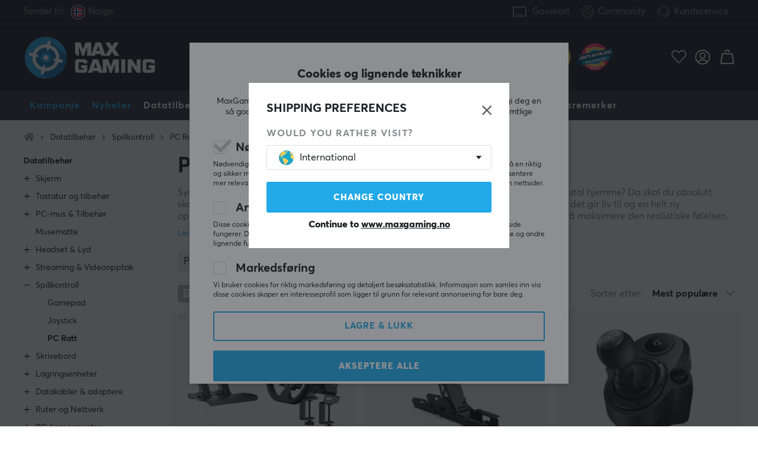

--- FILE ---
content_type: text/html; charset=UTF-8
request_url: https://www.maxgaming.no/no/datatilbehor/spillkontroller/pc-ratt
body_size: 120791
content:
<!DOCTYPE html>
<html lang="no">
<head>
<script nonce="tL1QHquRSqyKenoCFSCZ0dyHsysA9HrLxahy8blGtPU" type="text/javascript"> var cm_active_categories = [1,5,6]; var cm_preactive_categories = []; var blocked_nodes = {}; var observer = new MutationObserver(function (mutations) { for(var i = 0; i < mutations.length; i++) { var _ref = mutations[i]; var addedNodes = _ref.addedNodes; for(var j = 0; j < addedNodes.length; j++) { var node = addedNodes[j]; if (node.nodeType === 1) { var src = node.src || ''; var type = node.type; var consent_type = ''; if (typeof node.attributes.consent_type !== 'undefined' && typeof node.attributes.consent_type.value !== 'undefined') consent_type = node.attributes.consent_type.value; if (blocked_content_type(consent_type)) { if (typeof blocked_nodes[consent_type] === 'undefined') blocked_nodes[consent_type] = []; var clone; if (node.tagName === 'SCRIPT') { clone = node.cloneNode(true); } else { clone = node; } clone.air_prev = node.previousElementSibling; clone.air_next = node.nextElementSibling; clone.air_parent = node.parentElement; blocked_nodes[consent_type].push(clone); if (node.tagName === 'SCRIPT') node.type = 'javascript/blocked'; node.parentElement.removeChild(node); var beforeScriptExecuteListener = function beforeScriptExecuteListener(event) { event.preventDefault(); }; node.addEventListener('beforescriptexecute', beforeScriptExecuteListener); } else { log_node(node, consent_type); } } } } }); observer.observe(document.documentElement, { childList: true, subtree: true }); var blocked_content_type = function blocked_content_type(consent_type) { var blocked = 0; if ((typeof(cm_active_categories) == "undefined" || cm_active_categories.includes(parseInt(consent_type))) && consent_type && !check_consent(consent_type, "") && consent_type > 1) blocked = 1; return blocked; }; var external_nodes = []; var internal_nodes = []; var inline_nodes = []; var log_node = function log_node(node, consent_type) { if (node.tagName === 'SCRIPT') { if (node.src && (node.src.indexOf(window.location.host) <= -1 || node.src.indexOf(window.location.host) > 10)) { external_nodes.push(node.src); } else if (node.src) { internal_nodes.push(node.src); } else { inline_nodes.push(node.innerHTML); } } }; document.addEventListener("DOMContentLoaded", function() { if (document.querySelector('#cookie_consent')) { init_cookie_consent(); } }); var init_cookie_consent = function init_cookie_consent(force) { var cookie_consent = get_cookie_consent("air_cookie_consent") || ""; var all_signed = 0; var consents = []; if (cookie_consent) { all_signed = 1; consents = JSON.parse(cookie_consent); var elements = document.querySelectorAll('#cookie_consent_manager input[type=checkbox]'); for (let element of elements) { if (typeof(consents[element.value]) == "undefined") all_signed = 0; } } else { var elements = document.querySelectorAll('#cookie_consent_manager input[type=checkbox][prechecked=true]'); for (let element of elements) { element.checked = true; } } if (!all_signed || force) { document.getElementById('cookie_consent').style.display = 'block'; var elements = document.querySelectorAll('#cookie_consent_manager input[type=checkbox]'); for (let element of elements) { if (consents[element.value]) element.checked = consents[element.value]; } init_acm_click_events(); } }; var init_acm_click_events = function() { document.getElementById("cookie_consent_manage").addEventListener("click", function () { let cookie_consent_manager = document.getElementById('cookie_consent_manager'); if (cookie_consent_manager) cookie_consent_manager.style.display = 'block'; let cookie_consent = document.getElementById('cookie_consent'); if (cookie_consent) cookie_consent.classList.add('managing'); document.querySelectorAll(".dimmer2").forEach(item => { item.addEventListener('click', event => { item.classList.add('active') }) }); }); document.getElementById("cookie_consent_manage_rec").addEventListener("click", function () { var elements = document.querySelectorAll('#cookie_consent_manager input[type=checkbox]'); for (let element of elements) { element.checked = true; } document.getElementById("cookie_consent_manager_confirm").dispatchEvent(new Event("click")); }); let cookie_consent_manager_accept = document.getElementById("cookie_consent_manager_accept"); if (cookie_consent_manager_accept) { cookie_consent_manager_accept.addEventListener("click", function () { cm_action(true); }); } document.getElementById("cookie_consent_manager_confirm").addEventListener("click", function () { cm_action(); }); document.querySelectorAll(".cookie_consent_manager_accept_req").forEach(item => { item.addEventListener('click', event => { cm_action(false); }) }); }; var cm_action = function(consent){ let cookie_consent = document.getElementById('cookie_consent'); if (cookie_consent) cookie_consent.style.display = 'none'; let cookie_consent_manager = document.getElementById('cookie_consent_manager'); if (cookie_consent_manager) cookie_consent_manager.style.display = 'none'; document.querySelectorAll(".dimmer2").forEach(item => { item.addEventListener('click', event => { item.classList.remove('active') }) }); var consents = {}; var elements = document.querySelectorAll('#cookie_consent_manager input[type=checkbox]'); for (let element of elements) { consents[element.value] = typeof(consent) !== "undefined" ? consent : element.checked; } consents[1] = true; var cookie_consents = JSON.stringify(consents); set_cookie_consent(cookie_consents); consent_action(cookie_consents); window.dispatchEvent(new Event("acm_change")); }; var set_cookie_consent = function set_cookie_consent(value) { var exdate = new Date(); exdate.setDate(exdate.getDate() + 30); document.cookie = "air_cookie_consent" + "=" + value + "; expires= " + exdate.toUTCString() + "; path=/" + (location.protocol === "https:" ? "; secure" : ""); }; var get_cookie_consent = function get_cookie_consent(name) { var nameEQ = name + "="; var ca = document.cookie.split('; '); for (let c of ca) { if (c.indexOf(nameEQ) === 0) return c.substring(nameEQ.length, c.length); } return null; }; var consent_action = function consent_action(cookie_consent) { var consent_data = JSON.parse(cookie_consent); for(var category_id in consent_data) { if (consent_data[category_id]) { approve_category(category_id); } } }; var approve_category = function(category_id) { if (typeof blocked_nodes[category_id] !== 'undefined') { for (let node of blocked_nodes[category_id]) { if (node.type == "text/javascript") { var script = document.createElement("script"); script.type = "text/javascript"; if (node.src) { script.src = node.src; } else if (node.innerHTML) { script.innerHTML = node.innerHTML; } document.getElementsByTagName("head")[0].appendChild(script); } else if (node.air_prev && node.air_parent) { cm_insertAfter(node, node.air_prev, node.air_parent); } else if (node.air_next && node.air_parent) { node.air_parent.insertBefore(node, node.air_next); } else if (node.air_parent) { node.air_parent.append(node); } } delete blocked_nodes[category_id]; } }; function cm_insertAfter(newNode, existingNode, parent) { parent.insertBefore(newNode, existingNode.nextSibling); } var check_consent = function check_consent(type, cookie_consent) { if (!type) return false; if (!cookie_consent) cookie_consent = get_cookie_consent("air_cookie_consent"); if (!cookie_consent) return (typeof(cm_preactive_categories) == "undefined" || cm_preactive_categories.includes(parseInt(type))); var consents = JSON.parse(cookie_consent); if (typeof(consents[type]) === 'undefined') return false; return consents[type]; }; </script> 
<!-- Facebook Dynamic Retargeting start -->
<script nonce="tL1QHquRSqyKenoCFSCZ0dyHsysA9HrLxahy8blGtPU" consent_type="6">
!function(f,b,e,v,n,t,s){if(f.fbq)return;n=f.fbq=function(){n.callMethod?
n.callMethod.apply(n,arguments):n.queue.push(arguments)};if(!f._fbq)f._fbq=n;
n.push=n;n.loaded=!0;n.version='2.0';n.queue=[];t=b.createElement(e);t.async=!0;
t.src=v;s=b.getElementsByTagName(e)[0];s.parentNode.insertBefore(t,s)}(window,
document,'script','//connect.facebook.net/en_US/fbevents.js');


	fbq('init', '563540760468400');


</script>

<noscript consent_type="6"><img height="1" width="1" style="display:none" src="https://www.facebook.com/tr?id=

563540760468400



&ev=PageView&noscript=1" consent_type="6"/></noscript>
<!-- Facebook Dynamic Retargeting end --><script nonce="tL1QHquRSqyKenoCFSCZ0dyHsysA9HrLxahy8blGtPU" consent_type="5">
  (function(w,d,t,r,u)
  {
    var f,n,i;
    w[u]=w[u]||[],f=function()
    {
      var o={ti:"147000197"};
      o.q=w[u],w[u]=new UET(o),w[u].push("pageLoad")
    },
    n=d.createElement(t),n.src=r,n.async=1,n.onload=n.onreadystatechange=function()
    {
      var s=this.readyState;
      s&&s!=="loaded"&&s!=="complete"||(f(),n.onload=n.onreadystatechange=null)
    },
    i=d.getElementsByTagName(t)[0],i.parentNode.insertBefore(n,i)
  })
  (window,document,"script","//bat.bing.com/bat.js","uetq");
</script><script nonce="tL1QHquRSqyKenoCFSCZ0dyHsysA9HrLxahy8blGtPU" async src="https://www.googletagmanager.com/gtag/js?id=AW-938994607"></script> 
<script nonce="tL1QHquRSqyKenoCFSCZ0dyHsysA9HrLxahy8blGtPU"> 
window.dataLayer = window.dataLayer || []; 
function gtag(){dataLayer.push(arguments);} 

if (document.cookie.split(';').find(cookie => cookie.includes('air_cookie_consent'))) {
    gtag(
 "consent",
  "default", {
        "ad_storage": check_consent("6") ? "granted" : "denied",
  "analytics_storage": check_consent("5") ? "granted" : "denied",
  "ad_user_data": check_consent("6") ? "granted" : "denied",
  "ad_personalization": check_consent("6") ? "granted" : "denied",
    }); 
 }
else {
  gtag("consent", "default", { 
      "ad_storage":  "denied",
      "analytics_storage": "denied",
      "ad_user_data": "denied",
      "ad_personalization": "denied",
    });
}

gtag('js', new Date());
gtag('config', 'AW-938994607'); 


	



gtag('config', 'G-NXJLMHJ3GG'); 


</script><script nonce="tL1QHquRSqyKenoCFSCZ0dyHsysA9HrLxahy8blGtPU" src="https://accounts.google.com/gsi/client" async defer></script><!-- Trackdesk tracker begin -->
<script nonce="tL1QHquRSqyKenoCFSCZ0dyHsysA9HrLxahy8blGtPU" async src="//cdn.trackdesk.com/tracking.js"></script>
<script nonce="tL1QHquRSqyKenoCFSCZ0dyHsysA9HrLxahy8blGtPU">
  (function(t,d,k){(t[k]=t[k]||[]).push(d);t[d]=t[d]||t[k].f||function(){(t[d].q=t[d].q||[]).push(arguments)}})(window,"trackdesk","TrackdeskObject");

  trackdesk("maxfps", "click");
</script>
<!-- Trackdesk tracker end -->

<title>PC Ratt - Stort utvalg av produkter hos MaxGaming.no</title>
<meta http-equiv="Content-Type" content="text/html; charset=UTF-8">
<meta name="description" content="Kjøp PC Ratt hos MaxGaming.no! 1-4 dagers leveringstid og 60 dagers åpent kjøp. Vi har alt du trenger for å gjøre gamingen komplett!">
<meta name="keywords" content="-">
<meta name="robots" content="INDEX, FOLLOW">
<meta name="revisit-after" content="14 days">
<meta name="distribution" content="global">
<meta http-equiv="expires" content="0">
<link rel="alternate" hreflang="fi-fi" href="https://www.maxgaming.fi/fi/tietokonetarvikkeet/peliohjaimet/pc-ratit">
<link rel="alternate" hreflang="de-de" href="https://www.maxgaming.gg/de/pc-zubehor/gamepad/pc-lenkrader">
<link rel="alternate" hreflang="sv-se" href="https://www.maxgaming.se/sv/datortillbehor/spelkontroller/pc-rattar">
<link rel="alternate" hreflang="no-no" href="https://www.maxgaming.no/no/datatilbehor/spillkontroller/pc-ratt">
<link rel="alternate" hreflang="da-dk" href="https://www.maxgaming.dk/dk/computertilbehor/spilkontroller/rat-til-pc">


<!-- disables Compatibility view IE -->
<meta http-equiv="X-UA-Compatible" content="IE=9; IE=8; IE=7; IE=EDGE" />

<!-- Responsive and mobile friendly stuff -->
<meta name="HandheldFriendly" content="True">
<meta name="viewport" content="user-scalable=no, initial-scale=1.0, maximum-scale=1.0, width=device-width">
<meta name="mobile-web-app-capable" content="yes">

<link rel="apple-touch-icon" href="/themes/maxgaming/design/bilder/favicons/apple-touch-icon.png" />
<link rel="apple-touch-icon" sizes="57x57" href="/themes/maxgaming/design/bilder/favicons/apple-touch-icon-57x57.png" />
<link rel="apple-touch-icon" sizes="72x72" href="/themes/maxgaming/design/bilder/favicons/apple-touch-icon-72x72.png" />
<link rel="apple-touch-icon" sizes="76x76" href="/themes/maxgaming/design/bilder/favicons/apple-touch-icon-76x76.png" />
<link rel="apple-touch-icon" sizes="114x114" href="/themes/maxgaming/design/bilder/favicons/apple-touch-icon-114x114.png" />
<link rel="apple-touch-icon" sizes="120x120" href="/themes/maxgaming/design/bilder/favicons/apple-touch-icon-120x120.png" />
<link rel="apple-touch-icon" sizes="144x144" href="/themes/maxgaming/design/bilder/favicons/apple-touch-icon-144x144.png" />
<link rel="apple-touch-icon" sizes="152x152" href="/themes/maxgaming/design/bilder/favicons/apple-touch-icon-152x152.png" />
<link rel="apple-touch-icon" sizes="180x180" href="/themes/maxgaming/design/bilder/favicons/apple-touch-icon-180x180.png" />
<link rel="icon" type="image/png" sizes="192x192"  href="/themes/maxgaming/design/bilder/favicons/android-icon-192x192.png">
<link rel="icon" type="image/png" sizes="32x32" href="/themes/maxgaming/design/bilder/favicons/favicon-32x32.png">
<link rel="icon" type="image/png" sizes="96x96" href="/themes/maxgaming/design/bilder/favicons/favicon-96x96.png">
<link rel="icon" type="image/png" sizes="16x16" href="/themes/maxgaming/design/bilder/favicons/favicon-16x16.png">
<link rel="manifest" href="/themes/maxgaming/design/script/manifest.json" crossorigin="use-credentials">
<link rel="shortcut icon" href="/themes/maxgaming/design/bilder/favicons/favicon.ico" />
<meta name="msapplication-TileColor" content="#212228">
<meta name="theme-color" content="#212228">

<link rel="canonical" href="https://www.maxgaming.no/no/datatilbehor/spillkontroller/pc-ratt" />
<meta property="og:url" content="https://www.maxgaming.no/no/datatilbehor/spillkontroller/pc-ratt"/>
<meta property="og:title" content="PC Ratt"/>

<link rel="preload" as="image" href="/themes/maxgaming/design/bilder/icon-hash.png">
<link rel="preload" as="font" href="/themes/standard2018/design/css/webfonts/fa-regular-400.woff2" type="font/woff2" onload="this.rel='font'" crossorigin>
<link rel="preload" as="font" href="/themes/standard2018/design/css/webfonts/fa-light-300.woff2" type="font/woff2" onload="this.rel='font'" crossorigin>
<link rel="preload" as="font" href="/themes/standard2018/design/css/webfonts/fa-solid-900.woff2" type="font/woff2" onload="this.rel='font'" crossorigin>

<link rel="preload" as="font" href="/themes/maxgaming/design/css/webfonts/3910FB_9_0.woff2" type="font/woff2" onload="this.rel='font'" crossorigin>
<link rel="preload" as="font" href="/themes/maxgaming/design/css/webfonts/3910FB_2_0.woff2" type="font/woff2" onload="this.rel='font'" crossorigin>
<link rel="preload" as="font" href="/themes/maxgaming/design/css/webfonts/3910FB_4_0.woff2" type="font/woff2" onload="this.rel='font'" crossorigin>
<link rel="preload" as="font" href="/themes/maxgaming/design/css/webfonts/streamline.woff" type="font/woff2" onload="this.rel='font'" crossorigin>

<link rel="preload" as="image" href="/themes/maxgaming/design/bilder/maxgaming.png">
<link rel="preload" as="image" href="/themes/maxfps_core/design/bilder/icons/user_icon.svg">
<link rel="preload" as="image" href="/themes/maxfps_core/design/bilder/icons/cart_icon.svg">
<link rel="preload" as="image" href="/themes/maxfps_core/design/bilder/icons/search_icon.svg">

<link rel="preconnect" href="https://connect.facebook.net">














<script nonce="tL1QHquRSqyKenoCFSCZ0dyHsysA9HrLxahy8blGtPU">/** FILE: /themes/maxgaming/design//script/jquery.min.js **/
!function(a,b){"use strict";"object"==typeof module&&"object"==typeof module.exports?module.exports=a.document?b(a,!0):function(a){if(!a.document)throw new Error("jQuery requires a window with a document");return b(a)}:b(a)}("undefined"!=typeof window?window:this,function(a,b){"use strict";var c=[],d=a.document,e=Object.getPrototypeOf,f=c.slice,g=c.concat,h=c.push,i=c.indexOf,j={},k=j.toString,l=j.hasOwnProperty,m=l.toString,n=m.call(Object),o={};function p(a,b){b=b||d;var c=b.createElement("script");c.text=a,b.head.appendChild(c).parentNode.removeChild(c)}var q="3.2.1",r=function(a,b){return new r.fn.init(a,b)},s=/^[\s\uFEFF\xA0]+|[\s\uFEFF\xA0]+$/g,t=/^-ms-/,u=/-([a-z])/g,v=function(a,b){return b.toUpperCase()};r.fn=r.prototype={jquery:q,constructor:r,length:0,toArray:function(){return f.call(this)},get:function(a){return null==a?f.call(this):a<0?this[a+this.length]:this[a]},pushStack:function(a){var b=r.merge(this.constructor(),a);return b.prevObject=this,b},each:function(a){return r.each(this,a)},map:function(a){return this.pushStack(r.map(this,function(b,c){return a.call(b,c,b)}))},slice:function(){return this.pushStack(f.apply(this,arguments))},first:function(){return this.eq(0)},last:function(){return this.eq(-1)},eq:function(a){var b=this.length,c=+a+(a<0?b:0);return this.pushStack(c>=0&&c<b?[this[c]]:[])},end:function(){return this.prevObject||this.constructor()},push:h,sort:c.sort,splice:c.splice},r.extend=r.fn.extend=function(){var a,b,c,d,e,f,g=arguments[0]||{},h=1,i=arguments.length,j=!1;for("boolean"==typeof g&&(j=g,g=arguments[h]||{},h++),"object"==typeof g||r.isFunction(g)||(g={}),h===i&&(g=this,h--);h<i;h++)if(null!=(a=arguments[h]))for(b in a)c=g[b],d=a[b],g!==d&&(j&&d&&(r.isPlainObject(d)||(e=Array.isArray(d)))?(e?(e=!1,f=c&&Array.isArray(c)?c:[]):f=c&&r.isPlainObject(c)?c:{},g[b]=r.extend(j,f,d)):void 0!==d&&(g[b]=d));return g},r.extend({expando:"jQuery"+(q+Math.random()).replace(/\D/g,""),isReady:!0,error:function(a){throw new Error(a)},noop:function(){},isFunction:function(a){return"function"===r.type(a)},isWindow:function(a){return null!=a&&a===a.window},isNumeric:function(a){var b=r.type(a);return("number"===b||"string"===b)&&!isNaN(a-parseFloat(a))},isPlainObject:function(a){var b,c;return!(!a||"[object Object]"!==k.call(a))&&(!(b=e(a))||(c=l.call(b,"constructor")&&b.constructor,"function"==typeof c&&m.call(c)===n))},isEmptyObject:function(a){var b;for(b in a)return!1;return!0},type:function(a){return null==a?a+"":"object"==typeof a||"function"==typeof a?j[k.call(a)]||"object":typeof a},globalEval:function(a){p(a)},camelCase:function(a){return a.replace(t,"ms-").replace(u,v)},each:function(a,b){var c,d=0;if(w(a)){for(c=a.length;d<c;d++)if(b.call(a[d],d,a[d])===!1)break}else for(d in a)if(b.call(a[d],d,a[d])===!1)break;return a},trim:function(a){return null==a?"":(a+"").replace(s,"")},makeArray:function(a,b){var c=b||[];return null!=a&&(w(Object(a))?r.merge(c,"string"==typeof a?[a]:a):h.call(c,a)),c},inArray:function(a,b,c){return null==b?-1:i.call(b,a,c)},merge:function(a,b){for(var c=+b.length,d=0,e=a.length;d<c;d++)a[e++]=b[d];return a.length=e,a},grep:function(a,b,c){for(var d,e=[],f=0,g=a.length,h=!c;f<g;f++)d=!b(a[f],f),d!==h&&e.push(a[f]);return e},map:function(a,b,c){var d,e,f=0,h=[];if(w(a))for(d=a.length;f<d;f++)e=b(a[f],f,c),null!=e&&h.push(e);else for(f in a)e=b(a[f],f,c),null!=e&&h.push(e);return g.apply([],h)},guid:1,proxy:function(a,b){var c,d,e;if("string"==typeof b&&(c=a[b],b=a,a=c),r.isFunction(a))return d=f.call(arguments,2),e=function(){return a.apply(b||this,d.concat(f.call(arguments)))},e.guid=a.guid=a.guid||r.guid++,e},now:Date.now,support:o}),"function"==typeof Symbol&&(r.fn[Symbol.iterator]=c[Symbol.iterator]),r.each("Boolean Number String Function Array Date RegExp Object Error Symbol".split(" "),function(a,b){j["[object "+b+"]"]=b.toLowerCase()});function w(a){var b=!!a&&"length"in a&&a.length,c=r.type(a);return"function"!==c&&!r.isWindow(a)&&("array"===c||0===b||"number"==typeof b&&b>0&&b-1 in a)}var x=function(a){var b,c,d,e,f,g,h,i,j,k,l,m,n,o,p,q,r,s,t,u="sizzle"+1*new Date,v=a.document,w=0,x=0,y=ha(),z=ha(),A=ha(),B=function(a,b){return a===b&&(l=!0),0},C={}.hasOwnProperty,D=[],E=D.pop,F=D.push,G=D.push,H=D.slice,I=function(a,b){for(var c=0,d=a.length;c<d;c++)if(a[c]===b)return c;return-1},J="checked|selected|async|autofocus|autoplay|controls|defer|disabled|hidden|ismap|loop|multiple|open|readonly|required|scoped",K="[\\x20\\t\\r\\n\\f]",L="(?:\\\\.|[\\w-]|[^\0-\\xa0])+",M="\\["+K+"*("+L+")(?:"+K+"*([*^$|!~]?=)"+K+"*(?:'((?:\\\\.|[^\\\\'])*)'|\"((?:\\\\.|[^\\\\\"])*)\"|("+L+"))|)"+K+"*\\]",N=":("+L+")(?:\\((('((?:\\\\.|[^\\\\'])*)'|\"((?:\\\\.|[^\\\\\"])*)\")|((?:\\\\.|[^\\\\()[\\]]|"+M+")*)|.*)\\)|)",O=new RegExp(K+"+","g"),P=new RegExp("^"+K+"+|((?:^|[^\\\\])(?:\\\\.)*)"+K+"+$","g"),Q=new RegExp("^"+K+"*,"+K+"*"),R=new RegExp("^"+K+"*([>+~]|"+K+")"+K+"*"),S=new RegExp("="+K+"*([^\\]'\"]*?)"+K+"*\\]","g"),T=new RegExp(N),U=new RegExp("^"+L+"$"),V={ID:new RegExp("^#("+L+")"),CLASS:new RegExp("^\\.("+L+")"),TAG:new RegExp("^("+L+"|[*])"),ATTR:new RegExp("^"+M),PSEUDO:new RegExp("^"+N),CHILD:new RegExp("^:(only|first|last|nth|nth-last)-(child|of-type)(?:\\("+K+"*(even|odd|(([+-]|)(\\d*)n|)"+K+"*(?:([+-]|)"+K+"*(\\d+)|))"+K+"*\\)|)","i"),bool:new RegExp("^(?:"+J+")$","i"),needsContext:new RegExp("^"+K+"*[>+~]|:(even|odd|eq|gt|lt|nth|first|last)(?:\\("+K+"*((?:-\\d)?\\d*)"+K+"*\\)|)(?=[^-]|$)","i")},W=/^(?:input|select|textarea|button)$/i,X=/^h\d$/i,Y=/^[^{]+\{\s*\[native \w/,Z=/^(?:#([\w-]+)|(\w+)|\.([\w-]+))$/,$=/[+~]/,_=new RegExp("\\\\([\\da-f]{1,6}"+K+"?|("+K+")|.)","ig"),aa=function(a,b,c){var d="0x"+b-65536;return d!==d||c?b:d<0?String.fromCharCode(d+65536):String.fromCharCode(d>>10|55296,1023&d|56320)},ba=/([\0-\x1f\x7f]|^-?\d)|^-$|[^\0-\x1f\x7f-\uFFFF\w-]/g,ca=function(a,b){return b?"\0"===a?"\ufffd":a.slice(0,-1)+"\\"+a.charCodeAt(a.length-1).toString(16)+" ":"\\"+a},da=function(){m()},ea=ta(function(a){return a.disabled===!0&&("form"in a||"label"in a)},{dir:"parentNode",next:"legend"});try{G.apply(D=H.call(v.childNodes),v.childNodes),D[v.childNodes.length].nodeType}catch(fa){G={apply:D.length?function(a,b){F.apply(a,H.call(b))}:function(a,b){var c=a.length,d=0;while(a[c++]=b[d++]);a.length=c-1}}}function ga(a,b,d,e){var f,h,j,k,l,o,r,s=b&&b.ownerDocument,w=b?b.nodeType:9;if(d=d||[],"string"!=typeof a||!a||1!==w&&9!==w&&11!==w)return d;if(!e&&((b?b.ownerDocument||b:v)!==n&&m(b),b=b||n,p)){if(11!==w&&(l=Z.exec(a)))if(f=l[1]){if(9===w){if(!(j=b.getElementById(f)))return d;if(j.id===f)return d.push(j),d}else if(s&&(j=s.getElementById(f))&&t(b,j)&&j.id===f)return d.push(j),d}else{if(l[2])return G.apply(d,b.getElementsByTagName(a)),d;if((f=l[3])&&c.getElementsByClassName&&b.getElementsByClassName)return G.apply(d,b.getElementsByClassName(f)),d}if(c.qsa&&!A[a+" "]&&(!q||!q.test(a))){if(1!==w)s=b,r=a;else if("object"!==b.nodeName.toLowerCase()){(k=b.getAttribute("id"))?k=k.replace(ba,ca):b.setAttribute("id",k=u),o=g(a),h=o.length;while(h--)o[h]="#"+k+" "+sa(o[h]);r=o.join(","),s=$.test(a)&&qa(b.parentNode)||b}if(r)try{return G.apply(d,s.querySelectorAll(r)),d}catch(x){}finally{k===u&&b.removeAttribute("id")}}}return i(a.replace(P,"$1"),b,d,e)}function ha(){var a=[];function b(c,e){return a.push(c+" ")>d.cacheLength&&delete b[a.shift()],b[c+" "]=e}return b}function ia(a){return a[u]=!0,a}function ja(a){var b=n.createElement("fieldset");try{return!!a(b)}catch(c){return!1}finally{b.parentNode&&b.parentNode.removeChild(b),b=null}}function ka(a,b){var c=a.split("|"),e=c.length;while(e--)d.attrHandle[c[e]]=b}function la(a,b){var c=b&&a,d=c&&1===a.nodeType&&1===b.nodeType&&a.sourceIndex-b.sourceIndex;if(d)return d;if(c)while(c=c.nextSibling)if(c===b)return-1;return a?1:-1}function ma(a){return function(b){var c=b.nodeName.toLowerCase();return"input"===c&&b.type===a}}function na(a){return function(b){var c=b.nodeName.toLowerCase();return("input"===c||"button"===c)&&b.type===a}}function oa(a){return function(b){return"form"in b?b.parentNode&&b.disabled===!1?"label"in b?"label"in b.parentNode?b.parentNode.disabled===a:b.disabled===a:b.isDisabled===a||b.isDisabled!==!a&&ea(b)===a:b.disabled===a:"label"in b&&b.disabled===a}}function pa(a){return ia(function(b){return b=+b,ia(function(c,d){var e,f=a([],c.length,b),g=f.length;while(g--)c[e=f[g]]&&(c[e]=!(d[e]=c[e]))})})}function qa(a){return a&&"undefined"!=typeof a.getElementsByTagName&&a}c=ga.support={},f=ga.isXML=function(a){var b=a&&(a.ownerDocument||a).documentElement;return!!b&&"HTML"!==b.nodeName},m=ga.setDocument=function(a){var b,e,g=a?a.ownerDocument||a:v;return g!==n&&9===g.nodeType&&g.documentElement?(n=g,o=n.documentElement,p=!f(n),v!==n&&(e=n.defaultView)&&e.top!==e&&(e.addEventListener?e.addEventListener("unload",da,!1):e.attachEvent&&e.attachEvent("onunload",da)),c.attributes=ja(function(a){return a.className="i",!a.getAttribute("className")}),c.getElementsByTagName=ja(function(a){return a.appendChild(n.createComment("")),!a.getElementsByTagName("*").length}),c.getElementsByClassName=Y.test(n.getElementsByClassName),c.getById=ja(function(a){return o.appendChild(a).id=u,!n.getElementsByName||!n.getElementsByName(u).length}),c.getById?(d.filter.ID=function(a){var b=a.replace(_,aa);return function(a){return a.getAttribute("id")===b}},d.find.ID=function(a,b){if("undefined"!=typeof b.getElementById&&p){var c=b.getElementById(a);return c?[c]:[]}}):(d.filter.ID=function(a){var b=a.replace(_,aa);return function(a){var c="undefined"!=typeof a.getAttributeNode&&a.getAttributeNode("id");return c&&c.value===b}},d.find.ID=function(a,b){if("undefined"!=typeof b.getElementById&&p){var c,d,e,f=b.getElementById(a);if(f){if(c=f.getAttributeNode("id"),c&&c.value===a)return[f];e=b.getElementsByName(a),d=0;while(f=e[d++])if(c=f.getAttributeNode("id"),c&&c.value===a)return[f]}return[]}}),d.find.TAG=c.getElementsByTagName?function(a,b){return"undefined"!=typeof b.getElementsByTagName?b.getElementsByTagName(a):c.qsa?b.querySelectorAll(a):void 0}:function(a,b){var c,d=[],e=0,f=b.getElementsByTagName(a);if("*"===a){while(c=f[e++])1===c.nodeType&&d.push(c);return d}return f},d.find.CLASS=c.getElementsByClassName&&function(a,b){if("undefined"!=typeof b.getElementsByClassName&&p)return b.getElementsByClassName(a)},r=[],q=[],(c.qsa=Y.test(n.querySelectorAll))&&(ja(function(a){o.appendChild(a).innerHTML="<a id='"+u+"'></a><select id='"+u+"-\r\\' msallowcapture=''><option selected=''></option></select>",a.querySelectorAll("[msallowcapture^='']").length&&q.push("[*^$]="+K+"*(?:''|\"\")"),a.querySelectorAll("[selected]").length||q.push("\\["+K+"*(?:value|"+J+")"),a.querySelectorAll("[id~="+u+"-]").length||q.push("~="),a.querySelectorAll(":checked").length||q.push(":checked"),a.querySelectorAll("a#"+u+"+*").length||q.push(".#.+[+~]")}),ja(function(a){a.innerHTML="<a href='' disabled='disabled'></a><select disabled='disabled'><option/></select>";var b=n.createElement("input");b.setAttribute("type","hidden"),a.appendChild(b).setAttribute("name","D"),a.querySelectorAll("[name=d]").length&&q.push("name"+K+"*[*^$|!~]?="),2!==a.querySelectorAll(":enabled").length&&q.push(":enabled",":disabled"),o.appendChild(a).disabled=!0,2!==a.querySelectorAll(":disabled").length&&q.push(":enabled",":disabled"),a.querySelectorAll("*,:x"),q.push(",.*:")})),(c.matchesSelector=Y.test(s=o.matches||o.webkitMatchesSelector||o.mozMatchesSelector||o.oMatchesSelector||o.msMatchesSelector))&&ja(function(a){c.disconnectedMatch=s.call(a,"*"),s.call(a,"[s!='']:x"),r.push("!=",N)}),q=q.length&&new RegExp(q.join("|")),r=r.length&&new RegExp(r.join("|")),b=Y.test(o.compareDocumentPosition),t=b||Y.test(o.contains)?function(a,b){var c=9===a.nodeType?a.documentElement:a,d=b&&b.parentNode;return a===d||!(!d||1!==d.nodeType||!(c.contains?c.contains(d):a.compareDocumentPosition&&16&a.compareDocumentPosition(d)))}:function(a,b){if(b)while(b=b.parentNode)if(b===a)return!0;return!1},B=b?function(a,b){if(a===b)return l=!0,0;var d=!a.compareDocumentPosition-!b.compareDocumentPosition;return d?d:(d=(a.ownerDocument||a)===(b.ownerDocument||b)?a.compareDocumentPosition(b):1,1&d||!c.sortDetached&&b.compareDocumentPosition(a)===d?a===n||a.ownerDocument===v&&t(v,a)?-1:b===n||b.ownerDocument===v&&t(v,b)?1:k?I(k,a)-I(k,b):0:4&d?-1:1)}:function(a,b){if(a===b)return l=!0,0;var c,d=0,e=a.parentNode,f=b.parentNode,g=[a],h=[b];if(!e||!f)return a===n?-1:b===n?1:e?-1:f?1:k?I(k,a)-I(k,b):0;if(e===f)return la(a,b);c=a;while(c=c.parentNode)g.unshift(c);c=b;while(c=c.parentNode)h.unshift(c);while(g[d]===h[d])d++;return d?la(g[d],h[d]):g[d]===v?-1:h[d]===v?1:0},n):n},ga.matches=function(a,b){return ga(a,null,null,b)},ga.matchesSelector=function(a,b){if((a.ownerDocument||a)!==n&&m(a),b=b.replace(S,"='$1']"),c.matchesSelector&&p&&!A[b+" "]&&(!r||!r.test(b))&&(!q||!q.test(b)))try{var d=s.call(a,b);if(d||c.disconnectedMatch||a.document&&11!==a.document.nodeType)return d}catch(e){}return ga(b,n,null,[a]).length>0},ga.contains=function(a,b){return(a.ownerDocument||a)!==n&&m(a),t(a,b)},ga.attr=function(a,b){(a.ownerDocument||a)!==n&&m(a);var e=d.attrHandle[b.toLowerCase()],f=e&&C.call(d.attrHandle,b.toLowerCase())?e(a,b,!p):void 0;return void 0!==f?f:c.attributes||!p?a.getAttribute(b):(f=a.getAttributeNode(b))&&f.specified?f.value:null},ga.escape=function(a){return(a+"").replace(ba,ca)},ga.error=function(a){throw new Error("Syntax error, unrecognized expression: "+a)},ga.uniqueSort=function(a){var b,d=[],e=0,f=0;if(l=!c.detectDuplicates,k=!c.sortStable&&a.slice(0),a.sort(B),l){while(b=a[f++])b===a[f]&&(e=d.push(f));while(e--)a.splice(d[e],1)}return k=null,a},e=ga.getText=function(a){var b,c="",d=0,f=a.nodeType;if(f){if(1===f||9===f||11===f){if("string"==typeof a.textContent)return a.textContent;for(a=a.firstChild;a;a=a.nextSibling)c+=e(a)}else if(3===f||4===f)return a.nodeValue}else while(b=a[d++])c+=e(b);return c},d=ga.selectors={cacheLength:50,createPseudo:ia,match:V,attrHandle:{},find:{},relative:{">":{dir:"parentNode",first:!0}," ":{dir:"parentNode"},"+":{dir:"previousSibling",first:!0},"~":{dir:"previousSibling"}},preFilter:{ATTR:function(a){return a[1]=a[1].replace(_,aa),a[3]=(a[3]||a[4]||a[5]||"").replace(_,aa),"~="===a[2]&&(a[3]=" "+a[3]+" "),a.slice(0,4)},CHILD:function(a){return a[1]=a[1].toLowerCase(),"nth"===a[1].slice(0,3)?(a[3]||ga.error(a[0]),a[4]=+(a[4]?a[5]+(a[6]||1):2*("even"===a[3]||"odd"===a[3])),a[5]=+(a[7]+a[8]||"odd"===a[3])):a[3]&&ga.error(a[0]),a},PSEUDO:function(a){var b,c=!a[6]&&a[2];return V.CHILD.test(a[0])?null:(a[3]?a[2]=a[4]||a[5]||"":c&&T.test(c)&&(b=g(c,!0))&&(b=c.indexOf(")",c.length-b)-c.length)&&(a[0]=a[0].slice(0,b),a[2]=c.slice(0,b)),a.slice(0,3))}},filter:{TAG:function(a){var b=a.replace(_,aa).toLowerCase();return"*"===a?function(){return!0}:function(a){return a.nodeName&&a.nodeName.toLowerCase()===b}},CLASS:function(a){var b=y[a+" "];return b||(b=new RegExp("(^|"+K+")"+a+"("+K+"|$)"))&&y(a,function(a){return b.test("string"==typeof a.className&&a.className||"undefined"!=typeof a.getAttribute&&a.getAttribute("class")||"")})},ATTR:function(a,b,c){return function(d){var e=ga.attr(d,a);return null==e?"!="===b:!b||(e+="","="===b?e===c:"!="===b?e!==c:"^="===b?c&&0===e.indexOf(c):"*="===b?c&&e.indexOf(c)>-1:"$="===b?c&&e.slice(-c.length)===c:"~="===b?(" "+e.replace(O," ")+" ").indexOf(c)>-1:"|="===b&&(e===c||e.slice(0,c.length+1)===c+"-"))}},CHILD:function(a,b,c,d,e){var f="nth"!==a.slice(0,3),g="last"!==a.slice(-4),h="of-type"===b;return 1===d&&0===e?function(a){return!!a.parentNode}:function(b,c,i){var j,k,l,m,n,o,p=f!==g?"nextSibling":"previousSibling",q=b.parentNode,r=h&&b.nodeName.toLowerCase(),s=!i&&!h,t=!1;if(q){if(f){while(p){m=b;while(m=m[p])if(h?m.nodeName.toLowerCase()===r:1===m.nodeType)return!1;o=p="only"===a&&!o&&"nextSibling"}return!0}if(o=[g?q.firstChild:q.lastChild],g&&s){m=q,l=m[u]||(m[u]={}),k=l[m.uniqueID]||(l[m.uniqueID]={}),j=k[a]||[],n=j[0]===w&&j[1],t=n&&j[2],m=n&&q.childNodes[n];while(m=++n&&m&&m[p]||(t=n=0)||o.pop())if(1===m.nodeType&&++t&&m===b){k[a]=[w,n,t];break}}else if(s&&(m=b,l=m[u]||(m[u]={}),k=l[m.uniqueID]||(l[m.uniqueID]={}),j=k[a]||[],n=j[0]===w&&j[1],t=n),t===!1)while(m=++n&&m&&m[p]||(t=n=0)||o.pop())if((h?m.nodeName.toLowerCase()===r:1===m.nodeType)&&++t&&(s&&(l=m[u]||(m[u]={}),k=l[m.uniqueID]||(l[m.uniqueID]={}),k[a]=[w,t]),m===b))break;return t-=e,t===d||t%d===0&&t/d>=0}}},PSEUDO:function(a,b){var c,e=d.pseudos[a]||d.setFilters[a.toLowerCase()]||ga.error("unsupported pseudo: "+a);return e[u]?e(b):e.length>1?(c=[a,a,"",b],d.setFilters.hasOwnProperty(a.toLowerCase())?ia(function(a,c){var d,f=e(a,b),g=f.length;while(g--)d=I(a,f[g]),a[d]=!(c[d]=f[g])}):function(a){return e(a,0,c)}):e}},pseudos:{not:ia(function(a){var b=[],c=[],d=h(a.replace(P,"$1"));return d[u]?ia(function(a,b,c,e){var f,g=d(a,null,e,[]),h=a.length;while(h--)(f=g[h])&&(a[h]=!(b[h]=f))}):function(a,e,f){return b[0]=a,d(b,null,f,c),b[0]=null,!c.pop()}}),has:ia(function(a){return function(b){return ga(a,b).length>0}}),contains:ia(function(a){return a=a.replace(_,aa),function(b){return(b.textContent||b.innerText||e(b)).indexOf(a)>-1}}),lang:ia(function(a){return U.test(a||"")||ga.error("unsupported lang: "+a),a=a.replace(_,aa).toLowerCase(),function(b){var c;do if(c=p?b.lang:b.getAttribute("xml:lang")||b.getAttribute("lang"))return c=c.toLowerCase(),c===a||0===c.indexOf(a+"-");while((b=b.parentNode)&&1===b.nodeType);return!1}}),target:function(b){var c=a.location&&a.location.hash;return c&&c.slice(1)===b.id},root:function(a){return a===o},focus:function(a){return a===n.activeElement&&(!n.hasFocus||n.hasFocus())&&!!(a.type||a.href||~a.tabIndex)},enabled:oa(!1),disabled:oa(!0),checked:function(a){var b=a.nodeName.toLowerCase();return"input"===b&&!!a.checked||"option"===b&&!!a.selected},selected:function(a){return a.parentNode&&a.parentNode.selectedIndex,a.selected===!0},empty:function(a){for(a=a.firstChild;a;a=a.nextSibling)if(a.nodeType<6)return!1;return!0},parent:function(a){return!d.pseudos.empty(a)},header:function(a){return X.test(a.nodeName)},input:function(a){return W.test(a.nodeName)},button:function(a){var b=a.nodeName.toLowerCase();return"input"===b&&"button"===a.type||"button"===b},text:function(a){var b;return"input"===a.nodeName.toLowerCase()&&"text"===a.type&&(null==(b=a.getAttribute("type"))||"text"===b.toLowerCase())},first:pa(function(){return[0]}),last:pa(function(a,b){return[b-1]}),eq:pa(function(a,b,c){return[c<0?c+b:c]}),even:pa(function(a,b){for(var c=0;c<b;c+=2)a.push(c);return a}),odd:pa(function(a,b){for(var c=1;c<b;c+=2)a.push(c);return a}),lt:pa(function(a,b,c){for(var d=c<0?c+b:c;--d>=0;)a.push(d);return a}),gt:pa(function(a,b,c){for(var d=c<0?c+b:c;++d<b;)a.push(d);return a})}},d.pseudos.nth=d.pseudos.eq;for(b in{radio:!0,checkbox:!0,file:!0,password:!0,image:!0})d.pseudos[b]=ma(b);for(b in{submit:!0,reset:!0})d.pseudos[b]=na(b);function ra(){}ra.prototype=d.filters=d.pseudos,d.setFilters=new ra,g=ga.tokenize=function(a,b){var c,e,f,g,h,i,j,k=z[a+" "];if(k)return b?0:k.slice(0);h=a,i=[],j=d.preFilter;while(h){c&&!(e=Q.exec(h))||(e&&(h=h.slice(e[0].length)||h),i.push(f=[])),c=!1,(e=R.exec(h))&&(c=e.shift(),f.push({value:c,type:e[0].replace(P," ")}),h=h.slice(c.length));for(g in d.filter)!(e=V[g].exec(h))||j[g]&&!(e=j[g](e))||(c=e.shift(),f.push({value:c,type:g,matches:e}),h=h.slice(c.length));if(!c)break}return b?h.length:h?ga.error(a):z(a,i).slice(0)};function sa(a){for(var b=0,c=a.length,d="";b<c;b++)d+=a[b].value;return d}function ta(a,b,c){var d=b.dir,e=b.next,f=e||d,g=c&&"parentNode"===f,h=x++;return b.first?function(b,c,e){while(b=b[d])if(1===b.nodeType||g)return a(b,c,e);return!1}:function(b,c,i){var j,k,l,m=[w,h];if(i){while(b=b[d])if((1===b.nodeType||g)&&a(b,c,i))return!0}else while(b=b[d])if(1===b.nodeType||g)if(l=b[u]||(b[u]={}),k=l[b.uniqueID]||(l[b.uniqueID]={}),e&&e===b.nodeName.toLowerCase())b=b[d]||b;else{if((j=k[f])&&j[0]===w&&j[1]===h)return m[2]=j[2];if(k[f]=m,m[2]=a(b,c,i))return!0}return!1}}function ua(a){return a.length>1?function(b,c,d){var e=a.length;while(e--)if(!a[e](b,c,d))return!1;return!0}:a[0]}function va(a,b,c){for(var d=0,e=b.length;d<e;d++)ga(a,b[d],c);return c}function wa(a,b,c,d,e){for(var f,g=[],h=0,i=a.length,j=null!=b;h<i;h++)(f=a[h])&&(c&&!c(f,d,e)||(g.push(f),j&&b.push(h)));return g}function xa(a,b,c,d,e,f){return d&&!d[u]&&(d=xa(d)),e&&!e[u]&&(e=xa(e,f)),ia(function(f,g,h,i){var j,k,l,m=[],n=[],o=g.length,p=f||va(b||"*",h.nodeType?[h]:h,[]),q=!a||!f&&b?p:wa(p,m,a,h,i),r=c?e||(f?a:o||d)?[]:g:q;if(c&&c(q,r,h,i),d){j=wa(r,n),d(j,[],h,i),k=j.length;while(k--)(l=j[k])&&(r[n[k]]=!(q[n[k]]=l))}if(f){if(e||a){if(e){j=[],k=r.length;while(k--)(l=r[k])&&j.push(q[k]=l);e(null,r=[],j,i)}k=r.length;while(k--)(l=r[k])&&(j=e?I(f,l):m[k])>-1&&(f[j]=!(g[j]=l))}}else r=wa(r===g?r.splice(o,r.length):r),e?e(null,g,r,i):G.apply(g,r)})}function ya(a){for(var b,c,e,f=a.length,g=d.relative[a[0].type],h=g||d.relative[" "],i=g?1:0,k=ta(function(a){return a===b},h,!0),l=ta(function(a){return I(b,a)>-1},h,!0),m=[function(a,c,d){var e=!g&&(d||c!==j)||((b=c).nodeType?k(a,c,d):l(a,c,d));return b=null,e}];i<f;i++)if(c=d.relative[a[i].type])m=[ta(ua(m),c)];else{if(c=d.filter[a[i].type].apply(null,a[i].matches),c[u]){for(e=++i;e<f;e++)if(d.relative[a[e].type])break;return xa(i>1&&ua(m),i>1&&sa(a.slice(0,i-1).concat({value:" "===a[i-2].type?"*":""})).replace(P,"$1"),c,i<e&&ya(a.slice(i,e)),e<f&&ya(a=a.slice(e)),e<f&&sa(a))}m.push(c)}return ua(m)}function za(a,b){var c=b.length>0,e=a.length>0,f=function(f,g,h,i,k){var l,o,q,r=0,s="0",t=f&&[],u=[],v=j,x=f||e&&d.find.TAG("*",k),y=w+=null==v?1:Math.random()||.1,z=x.length;for(k&&(j=g===n||g||k);s!==z&&null!=(l=x[s]);s++){if(e&&l){o=0,g||l.ownerDocument===n||(m(l),h=!p);while(q=a[o++])if(q(l,g||n,h)){i.push(l);break}k&&(w=y)}c&&((l=!q&&l)&&r--,f&&t.push(l))}if(r+=s,c&&s!==r){o=0;while(q=b[o++])q(t,u,g,h);if(f){if(r>0)while(s--)t[s]||u[s]||(u[s]=E.call(i));u=wa(u)}G.apply(i,u),k&&!f&&u.length>0&&r+b.length>1&&ga.uniqueSort(i)}return k&&(w=y,j=v),t};return c?ia(f):f}return h=ga.compile=function(a,b){var c,d=[],e=[],f=A[a+" "];if(!f){b||(b=g(a)),c=b.length;while(c--)f=ya(b[c]),f[u]?d.push(f):e.push(f);f=A(a,za(e,d)),f.selector=a}return f},i=ga.select=function(a,b,c,e){var f,i,j,k,l,m="function"==typeof a&&a,n=!e&&g(a=m.selector||a);if(c=c||[],1===n.length){if(i=n[0]=n[0].slice(0),i.length>2&&"ID"===(j=i[0]).type&&9===b.nodeType&&p&&d.relative[i[1].type]){if(b=(d.find.ID(j.matches[0].replace(_,aa),b)||[])[0],!b)return c;m&&(b=b.parentNode),a=a.slice(i.shift().value.length)}f=V.needsContext.test(a)?0:i.length;while(f--){if(j=i[f],d.relative[k=j.type])break;if((l=d.find[k])&&(e=l(j.matches[0].replace(_,aa),$.test(i[0].type)&&qa(b.parentNode)||b))){if(i.splice(f,1),a=e.length&&sa(i),!a)return G.apply(c,e),c;break}}}return(m||h(a,n))(e,b,!p,c,!b||$.test(a)&&qa(b.parentNode)||b),c},c.sortStable=u.split("").sort(B).join("")===u,c.detectDuplicates=!!l,m(),c.sortDetached=ja(function(a){return 1&a.compareDocumentPosition(n.createElement("fieldset"))}),ja(function(a){return a.innerHTML="<a href='#'></a>","#"===a.firstChild.getAttribute("href")})||ka("type|href|height|width",function(a,b,c){if(!c)return a.getAttribute(b,"type"===b.toLowerCase()?1:2)}),c.attributes&&ja(function(a){return a.innerHTML="<input/>",a.firstChild.setAttribute("value",""),""===a.firstChild.getAttribute("value")})||ka("value",function(a,b,c){if(!c&&"input"===a.nodeName.toLowerCase())return a.defaultValue}),ja(function(a){return null==a.getAttribute("disabled")})||ka(J,function(a,b,c){var d;if(!c)return a[b]===!0?b.toLowerCase():(d=a.getAttributeNode(b))&&d.specified?d.value:null}),ga}(a);r.find=x,r.expr=x.selectors,r.expr[":"]=r.expr.pseudos,r.uniqueSort=r.unique=x.uniqueSort,r.text=x.getText,r.isXMLDoc=x.isXML,r.contains=x.contains,r.escapeSelector=x.escape;var y=function(a,b,c){var d=[],e=void 0!==c;while((a=a[b])&&9!==a.nodeType)if(1===a.nodeType){if(e&&r(a).is(c))break;d.push(a)}return d},z=function(a,b){for(var c=[];a;a=a.nextSibling)1===a.nodeType&&a!==b&&c.push(a);return c},A=r.expr.match.needsContext;function B(a,b){return a.nodeName&&a.nodeName.toLowerCase()===b.toLowerCase()}var C=/^<([a-z][^\/\0>:\x20\t\r\n\f]*)[\x20\t\r\n\f]*\/?>(?:<\/\1>|)$/i,D=/^.[^:#\[\.,]*$/;function E(a,b,c){return r.isFunction(b)?r.grep(a,function(a,d){return!!b.call(a,d,a)!==c}):b.nodeType?r.grep(a,function(a){return a===b!==c}):"string"!=typeof b?r.grep(a,function(a){return i.call(b,a)>-1!==c}):D.test(b)?r.filter(b,a,c):(b=r.filter(b,a),r.grep(a,function(a){return i.call(b,a)>-1!==c&&1===a.nodeType}))}r.filter=function(a,b,c){var d=b[0];return c&&(a=":not("+a+")"),1===b.length&&1===d.nodeType?r.find.matchesSelector(d,a)?[d]:[]:r.find.matches(a,r.grep(b,function(a){return 1===a.nodeType}))},r.fn.extend({find:function(a){var b,c,d=this.length,e=this;if("string"!=typeof a)return this.pushStack(r(a).filter(function(){for(b=0;b<d;b++)if(r.contains(e[b],this))return!0}));for(c=this.pushStack([]),b=0;b<d;b++)r.find(a,e[b],c);return d>1?r.uniqueSort(c):c},filter:function(a){return this.pushStack(E(this,a||[],!1))},not:function(a){return this.pushStack(E(this,a||[],!0))},is:function(a){return!!E(this,"string"==typeof a&&A.test(a)?r(a):a||[],!1).length}});var F,G=/^(?:\s*(<[\w\W]+>)[^>]*|#([\w-]+))$/,H=r.fn.init=function(a,b,c){var e,f;if(!a)return this;if(c=c||F,"string"==typeof a){if(e="<"===a[0]&&">"===a[a.length-1]&&a.length>=3?[null,a,null]:G.exec(a),!e||!e[1]&&b)return!b||b.jquery?(b||c).find(a):this.constructor(b).find(a);if(e[1]){if(b=b instanceof r?b[0]:b,r.merge(this,r.parseHTML(e[1],b&&b.nodeType?b.ownerDocument||b:d,!0)),C.test(e[1])&&r.isPlainObject(b))for(e in b)r.isFunction(this[e])?this[e](b[e]):this.attr(e,b[e]);return this}return f=d.getElementById(e[2]),f&&(this[0]=f,this.length=1),this}return a.nodeType?(this[0]=a,this.length=1,this):r.isFunction(a)?void 0!==c.ready?c.ready(a):a(r):r.makeArray(a,this)};H.prototype=r.fn,F=r(d);var I=/^(?:parents|prev(?:Until|All))/,J={children:!0,contents:!0,next:!0,prev:!0};r.fn.extend({has:function(a){var b=r(a,this),c=b.length;return this.filter(function(){for(var a=0;a<c;a++)if(r.contains(this,b[a]))return!0})},closest:function(a,b){var c,d=0,e=this.length,f=[],g="string"!=typeof a&&r(a);if(!A.test(a))for(;d<e;d++)for(c=this[d];c&&c!==b;c=c.parentNode)if(c.nodeType<11&&(g?g.index(c)>-1:1===c.nodeType&&r.find.matchesSelector(c,a))){f.push(c);break}return this.pushStack(f.length>1?r.uniqueSort(f):f)},index:function(a){return a?"string"==typeof a?i.call(r(a),this[0]):i.call(this,a.jquery?a[0]:a):this[0]&&this[0].parentNode?this.first().prevAll().length:-1},add:function(a,b){return this.pushStack(r.uniqueSort(r.merge(this.get(),r(a,b))))},addBack:function(a){return this.add(null==a?this.prevObject:this.prevObject.filter(a))}});function K(a,b){while((a=a[b])&&1!==a.nodeType);return a}r.each({parent:function(a){var b=a.parentNode;return b&&11!==b.nodeType?b:null},parents:function(a){return y(a,"parentNode")},parentsUntil:function(a,b,c){return y(a,"parentNode",c)},next:function(a){return K(a,"nextSibling")},prev:function(a){return K(a,"previousSibling")},nextAll:function(a){return y(a,"nextSibling")},prevAll:function(a){return y(a,"previousSibling")},nextUntil:function(a,b,c){return y(a,"nextSibling",c)},prevUntil:function(a,b,c){return y(a,"previousSibling",c)},siblings:function(a){return z((a.parentNode||{}).firstChild,a)},children:function(a){return z(a.firstChild)},contents:function(a){return B(a,"iframe")?a.contentDocument:(B(a,"template")&&(a=a.content||a),r.merge([],a.childNodes))}},function(a,b){r.fn[a]=function(c,d){var e=r.map(this,b,c);return"Until"!==a.slice(-5)&&(d=c),d&&"string"==typeof d&&(e=r.filter(d,e)),this.length>1&&(J[a]||r.uniqueSort(e),I.test(a)&&e.reverse()),this.pushStack(e)}});var L=/[^\x20\t\r\n\f]+/g;function M(a){var b={};return r.each(a.match(L)||[],function(a,c){b[c]=!0}),b}r.Callbacks=function(a){a="string"==typeof a?M(a):r.extend({},a);var b,c,d,e,f=[],g=[],h=-1,i=function(){for(e=e||a.once,d=b=!0;g.length;h=-1){c=g.shift();while(++h<f.length)f[h].apply(c[0],c[1])===!1&&a.stopOnFalse&&(h=f.length,c=!1)}a.memory||(c=!1),b=!1,e&&(f=c?[]:"")},j={add:function(){return f&&(c&&!b&&(h=f.length-1,g.push(c)),function d(b){r.each(b,function(b,c){r.isFunction(c)?a.unique&&j.has(c)||f.push(c):c&&c.length&&"string"!==r.type(c)&&d(c)})}(arguments),c&&!b&&i()),this},remove:function(){return r.each(arguments,function(a,b){var c;while((c=r.inArray(b,f,c))>-1)f.splice(c,1),c<=h&&h--}),this},has:function(a){return a?r.inArray(a,f)>-1:f.length>0},empty:function(){return f&&(f=[]),this},disable:function(){return e=g=[],f=c="",this},disabled:function(){return!f},lock:function(){return e=g=[],c||b||(f=c=""),this},locked:function(){return!!e},fireWith:function(a,c){return e||(c=c||[],c=[a,c.slice?c.slice():c],g.push(c),b||i()),this},fire:function(){return j.fireWith(this,arguments),this},fired:function(){return!!d}};return j};function N(a){return a}function O(a){throw a}function P(a,b,c,d){var e;try{a&&r.isFunction(e=a.promise)?e.call(a).done(b).fail(c):a&&r.isFunction(e=a.then)?e.call(a,b,c):b.apply(void 0,[a].slice(d))}catch(a){c.apply(void 0,[a])}}r.extend({Deferred:function(b){var c=[["notify","progress",r.Callbacks("memory"),r.Callbacks("memory"),2],["resolve","done",r.Callbacks("once memory"),r.Callbacks("once memory"),0,"resolved"],["reject","fail",r.Callbacks("once memory"),r.Callbacks("once memory"),1,"rejected"]],d="pending",e={state:function(){return d},always:function(){return f.done(arguments).fail(arguments),this},"catch":function(a){return e.then(null,a)},pipe:function(){var a=arguments;return r.Deferred(function(b){r.each(c,function(c,d){var e=r.isFunction(a[d[4]])&&a[d[4]];f[d[1]](function(){var a=e&&e.apply(this,arguments);a&&r.isFunction(a.promise)?a.promise().progress(b.notify).done(b.resolve).fail(b.reject):b[d[0]+"With"](this,e?[a]:arguments)})}),a=null}).promise()},then:function(b,d,e){var f=0;function g(b,c,d,e){return function(){var h=this,i=arguments,j=function(){var a,j;if(!(b<f)){if(a=d.apply(h,i),a===c.promise())throw new TypeError("Thenable self-resolution");j=a&&("object"==typeof a||"function"==typeof a)&&a.then,r.isFunction(j)?e?j.call(a,g(f,c,N,e),g(f,c,O,e)):(f++,j.call(a,g(f,c,N,e),g(f,c,O,e),g(f,c,N,c.notifyWith))):(d!==N&&(h=void 0,i=[a]),(e||c.resolveWith)(h,i))}},k=e?j:function(){try{j()}catch(a){r.Deferred.exceptionHook&&r.Deferred.exceptionHook(a,k.stackTrace),b+1>=f&&(d!==O&&(h=void 0,i=[a]),c.rejectWith(h,i))}};b?k():(r.Deferred.getStackHook&&(k.stackTrace=r.Deferred.getStackHook()),a.setTimeout(k))}}return r.Deferred(function(a){c[0][3].add(g(0,a,r.isFunction(e)?e:N,a.notifyWith)),c[1][3].add(g(0,a,r.isFunction(b)?b:N)),c[2][3].add(g(0,a,r.isFunction(d)?d:O))}).promise()},promise:function(a){return null!=a?r.extend(a,e):e}},f={};return r.each(c,function(a,b){var g=b[2],h=b[5];e[b[1]]=g.add,h&&g.add(function(){d=h},c[3-a][2].disable,c[0][2].lock),g.add(b[3].fire),f[b[0]]=function(){return f[b[0]+"With"](this===f?void 0:this,arguments),this},f[b[0]+"With"]=g.fireWith}),e.promise(f),b&&b.call(f,f),f},when:function(a){var b=arguments.length,c=b,d=Array(c),e=f.call(arguments),g=r.Deferred(),h=function(a){return function(c){d[a]=this,e[a]=arguments.length>1?f.call(arguments):c,--b||g.resolveWith(d,e)}};if(b<=1&&(P(a,g.done(h(c)).resolve,g.reject,!b),"pending"===g.state()||r.isFunction(e[c]&&e[c].then)))return g.then();while(c--)P(e[c],h(c),g.reject);return g.promise()}});var Q=/^(Eval|Internal|Range|Reference|Syntax|Type|URI)Error$/;r.Deferred.exceptionHook=function(b,c){a.console&&a.console.warn&&b&&Q.test(b.name)&&a.console.warn("jQuery.Deferred exception: "+b.message,b.stack,c)},r.readyException=function(b){a.setTimeout(function(){throw b})};var R=r.Deferred();r.fn.ready=function(a){return R.then(a)["catch"](function(a){r.readyException(a)}),this},r.extend({isReady:!1,readyWait:1,ready:function(a){(a===!0?--r.readyWait:r.isReady)||(r.isReady=!0,a!==!0&&--r.readyWait>0||R.resolveWith(d,[r]))}}),r.ready.then=R.then;function S(){d.removeEventListener("DOMContentLoaded",S),a.removeEventListener("load",S),r.ready()}"complete"===d.readyState||"loading"!==d.readyState&&!d.documentElement.doScroll?a.setTimeout(r.ready):(d.addEventListener("DOMContentLoaded",S),a.addEventListener("load",S));var T=function(a,b,c,d,e,f,g){var h=0,i=a.length,j=null==c;if("object"===r.type(c)){e=!0;for(h in c)T(a,b,h,c[h],!0,f,g)}else if(void 0!==d&&(e=!0,r.isFunction(d)||(g=!0),j&&(g?(b.call(a,d),b=null):(j=b,b=function(a,b,c){return j.call(r(a),c)})),b))for(;h<i;h++)b(a[h],c,g?d:d.call(a[h],h,b(a[h],c)));return e?a:j?b.call(a):i?b(a[0],c):f},U=function(a){return 1===a.nodeType||9===a.nodeType||!+a.nodeType};function V(){this.expando=r.expando+V.uid++}V.uid=1,V.prototype={cache:function(a){var b=a[this.expando];return b||(b={},U(a)&&(a.nodeType?a[this.expando]=b:Object.defineProperty(a,this.expando,{value:b,configurable:!0}))),b},set:function(a,b,c){var d,e=this.cache(a);if("string"==typeof b)e[r.camelCase(b)]=c;else for(d in b)e[r.camelCase(d)]=b[d];return e},get:function(a,b){return void 0===b?this.cache(a):a[this.expando]&&a[this.expando][r.camelCase(b)]},access:function(a,b,c){return void 0===b||b&&"string"==typeof b&&void 0===c?this.get(a,b):(this.set(a,b,c),void 0!==c?c:b)},remove:function(a,b){var c,d=a[this.expando];if(void 0!==d){if(void 0!==b){Array.isArray(b)?b=b.map(r.camelCase):(b=r.camelCase(b),b=b in d?[b]:b.match(L)||[]),c=b.length;while(c--)delete d[b[c]]}(void 0===b||r.isEmptyObject(d))&&(a.nodeType?a[this.expando]=void 0:delete a[this.expando])}},hasData:function(a){var b=a[this.expando];return void 0!==b&&!r.isEmptyObject(b)}};var W=new V,X=new V,Y=/^(?:\{[\w\W]*\}|\[[\w\W]*\])$/,Z=/[A-Z]/g;function $(a){return"true"===a||"false"!==a&&("null"===a?null:a===+a+""?+a:Y.test(a)?JSON.parse(a):a)}function _(a,b,c){var d;if(void 0===c&&1===a.nodeType)if(d="data-"+b.replace(Z,"-$&").toLowerCase(),c=a.getAttribute(d),"string"==typeof c){try{c=$(c)}catch(e){}X.set(a,b,c)}else c=void 0;return c}r.extend({hasData:function(a){return X.hasData(a)||W.hasData(a)},data:function(a,b,c){return X.access(a,b,c)},removeData:function(a,b){X.remove(a,b)},_data:function(a,b,c){return W.access(a,b,c)},_removeData:function(a,b){W.remove(a,b)}}),r.fn.extend({data:function(a,b){var c,d,e,f=this[0],g=f&&f.attributes;if(void 0===a){if(this.length&&(e=X.get(f),1===f.nodeType&&!W.get(f,"hasDataAttrs"))){c=g.length;while(c--)g[c]&&(d=g[c].name,0===d.indexOf("data-")&&(d=r.camelCase(d.slice(5)),_(f,d,e[d])));W.set(f,"hasDataAttrs",!0)}return e}return"object"==typeof a?this.each(function(){X.set(this,a)}):T(this,function(b){var c;if(f&&void 0===b){if(c=X.get(f,a),void 0!==c)return c;if(c=_(f,a),void 0!==c)return c}else this.each(function(){X.set(this,a,b)})},null,b,arguments.length>1,null,!0)},removeData:function(a){return this.each(function(){X.remove(this,a)})}}),r.extend({queue:function(a,b,c){var d;if(a)return b=(b||"fx")+"queue",d=W.get(a,b),c&&(!d||Array.isArray(c)?d=W.access(a,b,r.makeArray(c)):d.push(c)),d||[]},dequeue:function(a,b){b=b||"fx";var c=r.queue(a,b),d=c.length,e=c.shift(),f=r._queueHooks(a,b),g=function(){r.dequeue(a,b)};"inprogress"===e&&(e=c.shift(),d--),e&&("fx"===b&&c.unshift("inprogress"),delete f.stop,e.call(a,g,f)),!d&&f&&f.empty.fire()},_queueHooks:function(a,b){var c=b+"queueHooks";return W.get(a,c)||W.access(a,c,{empty:r.Callbacks("once memory").add(function(){W.remove(a,[b+"queue",c])})})}}),r.fn.extend({queue:function(a,b){var c=2;return"string"!=typeof a&&(b=a,a="fx",c--),arguments.length<c?r.queue(this[0],a):void 0===b?this:this.each(function(){var c=r.queue(this,a,b);r._queueHooks(this,a),"fx"===a&&"inprogress"!==c[0]&&r.dequeue(this,a)})},dequeue:function(a){return this.each(function(){r.dequeue(this,a)})},clearQueue:function(a){return this.queue(a||"fx",[])},promise:function(a,b){var c,d=1,e=r.Deferred(),f=this,g=this.length,h=function(){--d||e.resolveWith(f,[f])};"string"!=typeof a&&(b=a,a=void 0),a=a||"fx";while(g--)c=W.get(f[g],a+"queueHooks"),c&&c.empty&&(d++,c.empty.add(h));return h(),e.promise(b)}});var aa=/[+-]?(?:\d*\.|)\d+(?:[eE][+-]?\d+|)/.source,ba=new RegExp("^(?:([+-])=|)("+aa+")([a-z%]*)$","i"),ca=["Top","Right","Bottom","Left"],da=function(a,b){return a=b||a,"none"===a.style.display||""===a.style.display&&r.contains(a.ownerDocument,a)&&"none"===r.css(a,"display")},ea=function(a,b,c,d){var e,f,g={};for(f in b)g[f]=a.style[f],a.style[f]=b[f];e=c.apply(a,d||[]);for(f in b)a.style[f]=g[f];return e};function fa(a,b,c,d){var e,f=1,g=20,h=d?function(){return d.cur()}:function(){return r.css(a,b,"")},i=h(),j=c&&c[3]||(r.cssNumber[b]?"":"px"),k=(r.cssNumber[b]||"px"!==j&&+i)&&ba.exec(r.css(a,b));if(k&&k[3]!==j){j=j||k[3],c=c||[],k=+i||1;do f=f||".5",k/=f,r.style(a,b,k+j);while(f!==(f=h()/i)&&1!==f&&--g)}return c&&(k=+k||+i||0,e=c[1]?k+(c[1]+1)*c[2]:+c[2],d&&(d.unit=j,d.start=k,d.end=e)),e}var ga={};function ha(a){var b,c=a.ownerDocument,d=a.nodeName,e=ga[d];return e?e:(b=c.body.appendChild(c.createElement(d)),e=r.css(b,"display"),b.parentNode.removeChild(b),"none"===e&&(e="block"),ga[d]=e,e)}function ia(a,b){for(var c,d,e=[],f=0,g=a.length;f<g;f++)d=a[f],d.style&&(c=d.style.display,b?("none"===c&&(e[f]=W.get(d,"display")||null,e[f]||(d.style.display="")),""===d.style.display&&da(d)&&(e[f]=ha(d))):"none"!==c&&(e[f]="none",W.set(d,"display",c)));for(f=0;f<g;f++)null!=e[f]&&(a[f].style.display=e[f]);return a}r.fn.extend({show:function(){return ia(this,!0)},hide:function(){return ia(this)},toggle:function(a){return"boolean"==typeof a?a?this.show():this.hide():this.each(function(){da(this)?r(this).show():r(this).hide()})}});var ja=/^(?:checkbox|radio)$/i,ka=/<([a-z][^\/\0>\x20\t\r\n\f]+)/i,la=/^$|\/(?:java|ecma)script/i,ma={option:[1,"<select multiple='multiple'>","</select>"],thead:[1,"<table>","</table>"],col:[2,"<table><colgroup>","</colgroup></table>"],tr:[2,"<table><tbody>","</tbody></table>"],td:[3,"<table><tbody><tr>","</tr></tbody></table>"],_default:[0,"",""]};ma.optgroup=ma.option,ma.tbody=ma.tfoot=ma.colgroup=ma.caption=ma.thead,ma.th=ma.td;function na(a,b){var c;return c="undefined"!=typeof a.getElementsByTagName?a.getElementsByTagName(b||"*"):"undefined"!=typeof a.querySelectorAll?a.querySelectorAll(b||"*"):[],void 0===b||b&&B(a,b)?r.merge([a],c):c}function oa(a,b){for(var c=0,d=a.length;c<d;c++)W.set(a[c],"globalEval",!b||W.get(b[c],"globalEval"))}var pa=/<|&#?\w+;/;function qa(a,b,c,d,e){for(var f,g,h,i,j,k,l=b.createDocumentFragment(),m=[],n=0,o=a.length;n<o;n++)if(f=a[n],f||0===f)if("object"===r.type(f))r.merge(m,f.nodeType?[f]:f);else if(pa.test(f)){g=g||l.appendChild(b.createElement("div")),h=(ka.exec(f)||["",""])[1].toLowerCase(),i=ma[h]||ma._default,g.innerHTML=i[1]+r.htmlPrefilter(f)+i[2],k=i[0];while(k--)g=g.lastChild;r.merge(m,g.childNodes),g=l.firstChild,g.textContent=""}else m.push(b.createTextNode(f));l.textContent="",n=0;while(f=m[n++])if(d&&r.inArray(f,d)>-1)e&&e.push(f);else if(j=r.contains(f.ownerDocument,f),g=na(l.appendChild(f),"script"),j&&oa(g),c){k=0;while(f=g[k++])la.test(f.type||"")&&c.push(f)}return l}!function(){var a=d.createDocumentFragment(),b=a.appendChild(d.createElement("div")),c=d.createElement("input");c.setAttribute("type","radio"),c.setAttribute("checked","checked"),c.setAttribute("name","t"),b.appendChild(c),o.checkClone=b.cloneNode(!0).cloneNode(!0).lastChild.checked,b.innerHTML="<textarea>x</textarea>",o.noCloneChecked=!!b.cloneNode(!0).lastChild.defaultValue}();var ra=d.documentElement,sa=/^key/,ta=/^(?:mouse|pointer|contextmenu|drag|drop)|click/,ua=/^([^.]*)(?:\.(.+)|)/;function va(){return!0}function wa(){return!1}function xa(){try{return d.activeElement}catch(a){}}function ya(a,b,c,d,e,f){var g,h;if("object"==typeof b){"string"!=typeof c&&(d=d||c,c=void 0);for(h in b)ya(a,h,c,d,b[h],f);return a}if(null==d&&null==e?(e=c,d=c=void 0):null==e&&("string"==typeof c?(e=d,d=void 0):(e=d,d=c,c=void 0)),e===!1)e=wa;else if(!e)return a;return 1===f&&(g=e,e=function(a){return r().off(a),g.apply(this,arguments)},e.guid=g.guid||(g.guid=r.guid++)),a.each(function(){r.event.add(this,b,e,d,c)})}r.event={global:{},add:function(a,b,c,d,e){var f,g,h,i,j,k,l,m,n,o,p,q=W.get(a);if(q){c.handler&&(f=c,c=f.handler,e=f.selector),e&&r.find.matchesSelector(ra,e),c.guid||(c.guid=r.guid++),(i=q.events)||(i=q.events={}),(g=q.handle)||(g=q.handle=function(b){return"undefined"!=typeof r&&r.event.triggered!==b.type?r.event.dispatch.apply(a,arguments):void 0}),b=(b||"").match(L)||[""],j=b.length;while(j--)h=ua.exec(b[j])||[],n=p=h[1],o=(h[2]||"").split(".").sort(),n&&(l=r.event.special[n]||{},n=(e?l.delegateType:l.bindType)||n,l=r.event.special[n]||{},k=r.extend({type:n,origType:p,data:d,handler:c,guid:c.guid,selector:e,needsContext:e&&r.expr.match.needsContext.test(e),namespace:o.join(".")},f),(m=i[n])||(m=i[n]=[],m.delegateCount=0,l.setup&&l.setup.call(a,d,o,g)!==!1||a.addEventListener&&a.addEventListener(n,g)),l.add&&(l.add.call(a,k),k.handler.guid||(k.handler.guid=c.guid)),e?m.splice(m.delegateCount++,0,k):m.push(k),r.event.global[n]=!0)}},remove:function(a,b,c,d,e){var f,g,h,i,j,k,l,m,n,o,p,q=W.hasData(a)&&W.get(a);if(q&&(i=q.events)){b=(b||"").match(L)||[""],j=b.length;while(j--)if(h=ua.exec(b[j])||[],n=p=h[1],o=(h[2]||"").split(".").sort(),n){l=r.event.special[n]||{},n=(d?l.delegateType:l.bindType)||n,m=i[n]||[],h=h[2]&&new RegExp("(^|\\.)"+o.join("\\.(?:.*\\.|)")+"(\\.|$)"),g=f=m.length;while(f--)k=m[f],!e&&p!==k.origType||c&&c.guid!==k.guid||h&&!h.test(k.namespace)||d&&d!==k.selector&&("**"!==d||!k.selector)||(m.splice(f,1),k.selector&&m.delegateCount--,l.remove&&l.remove.call(a,k));g&&!m.length&&(l.teardown&&l.teardown.call(a,o,q.handle)!==!1||r.removeEvent(a,n,q.handle),delete i[n])}else for(n in i)r.event.remove(a,n+b[j],c,d,!0);r.isEmptyObject(i)&&W.remove(a,"handle events")}},dispatch:function(a){var b=r.event.fix(a),c,d,e,f,g,h,i=new Array(arguments.length),j=(W.get(this,"events")||{})[b.type]||[],k=r.event.special[b.type]||{};for(i[0]=b,c=1;c<arguments.length;c++)i[c]=arguments[c];if(b.delegateTarget=this,!k.preDispatch||k.preDispatch.call(this,b)!==!1){h=r.event.handlers.call(this,b,j),c=0;while((f=h[c++])&&!b.isPropagationStopped()){b.currentTarget=f.elem,d=0;while((g=f.handlers[d++])&&!b.isImmediatePropagationStopped())b.rnamespace&&!b.rnamespace.test(g.namespace)||(b.handleObj=g,b.data=g.data,e=((r.event.special[g.origType]||{}).handle||g.handler).apply(f.elem,i),void 0!==e&&(b.result=e)===!1&&(b.preventDefault(),b.stopPropagation()))}return k.postDispatch&&k.postDispatch.call(this,b),b.result}},handlers:function(a,b){var c,d,e,f,g,h=[],i=b.delegateCount,j=a.target;if(i&&j.nodeType&&!("click"===a.type&&a.button>=1))for(;j!==this;j=j.parentNode||this)if(1===j.nodeType&&("click"!==a.type||j.disabled!==!0)){for(f=[],g={},c=0;c<i;c++)d=b[c],e=d.selector+" ",void 0===g[e]&&(g[e]=d.needsContext?r(e,this).index(j)>-1:r.find(e,this,null,[j]).length),g[e]&&f.push(d);f.length&&h.push({elem:j,handlers:f})}return j=this,i<b.length&&h.push({elem:j,handlers:b.slice(i)}),h},addProp:function(a,b){Object.defineProperty(r.Event.prototype,a,{enumerable:!0,configurable:!0,get:r.isFunction(b)?function(){if(this.originalEvent)return b(this.originalEvent)}:function(){if(this.originalEvent)return this.originalEvent[a]},set:function(b){Object.defineProperty(this,a,{enumerable:!0,configurable:!0,writable:!0,value:b})}})},fix:function(a){return a[r.expando]?a:new r.Event(a)},special:{load:{noBubble:!0},focus:{trigger:function(){if(this!==xa()&&this.focus)return this.focus(),!1},delegateType:"focusin"},blur:{trigger:function(){if(this===xa()&&this.blur)return this.blur(),!1},delegateType:"focusout"},click:{trigger:function(){if("checkbox"===this.type&&this.click&&B(this,"input"))return this.click(),!1},_default:function(a){return B(a.target,"a")}},beforeunload:{postDispatch:function(a){void 0!==a.result&&a.originalEvent&&(a.originalEvent.returnValue=a.result)}}}},r.removeEvent=function(a,b,c){a.removeEventListener&&a.removeEventListener(b,c)},r.Event=function(a,b){return this instanceof r.Event?(a&&a.type?(this.originalEvent=a,this.type=a.type,this.isDefaultPrevented=a.defaultPrevented||void 0===a.defaultPrevented&&a.returnValue===!1?va:wa,this.target=a.target&&3===a.target.nodeType?a.target.parentNode:a.target,this.currentTarget=a.currentTarget,this.relatedTarget=a.relatedTarget):this.type=a,b&&r.extend(this,b),this.timeStamp=a&&a.timeStamp||r.now(),void(this[r.expando]=!0)):new r.Event(a,b)},r.Event.prototype={constructor:r.Event,isDefaultPrevented:wa,isPropagationStopped:wa,isImmediatePropagationStopped:wa,isSimulated:!1,preventDefault:function(){var a=this.originalEvent;this.isDefaultPrevented=va,a&&!this.isSimulated&&a.preventDefault()},stopPropagation:function(){var a=this.originalEvent;this.isPropagationStopped=va,a&&!this.isSimulated&&a.stopPropagation()},stopImmediatePropagation:function(){var a=this.originalEvent;this.isImmediatePropagationStopped=va,a&&!this.isSimulated&&a.stopImmediatePropagation(),this.stopPropagation()}},r.each({altKey:!0,bubbles:!0,cancelable:!0,changedTouches:!0,ctrlKey:!0,detail:!0,eventPhase:!0,metaKey:!0,pageX:!0,pageY:!0,shiftKey:!0,view:!0,"char":!0,charCode:!0,key:!0,keyCode:!0,button:!0,buttons:!0,clientX:!0,clientY:!0,offsetX:!0,offsetY:!0,pointerId:!0,pointerType:!0,screenX:!0,screenY:!0,targetTouches:!0,toElement:!0,touches:!0,which:function(a){var b=a.button;return null==a.which&&sa.test(a.type)?null!=a.charCode?a.charCode:a.keyCode:!a.which&&void 0!==b&&ta.test(a.type)?1&b?1:2&b?3:4&b?2:0:a.which}},r.event.addProp),r.each({mouseenter:"mouseover",mouseleave:"mouseout",pointerenter:"pointerover",pointerleave:"pointerout"},function(a,b){r.event.special[a]={delegateType:b,bindType:b,handle:function(a){var c,d=this,e=a.relatedTarget,f=a.handleObj;return e&&(e===d||r.contains(d,e))||(a.type=f.origType,c=f.handler.apply(this,arguments),a.type=b),c}}}),r.fn.extend({on:function(a,b,c,d){return ya(this,a,b,c,d)},one:function(a,b,c,d){return ya(this,a,b,c,d,1)},off:function(a,b,c){var d,e;if(a&&a.preventDefault&&a.handleObj)return d=a.handleObj,r(a.delegateTarget).off(d.namespace?d.origType+"."+d.namespace:d.origType,d.selector,d.handler),this;if("object"==typeof a){for(e in a)this.off(e,b,a[e]);return this}return b!==!1&&"function"!=typeof b||(c=b,b=void 0),c===!1&&(c=wa),this.each(function(){r.event.remove(this,a,c,b)})}});var za=/<(?!area|br|col|embed|hr|img|input|link|meta|param)(([a-z][^\/\0>\x20\t\r\n\f]*)[^>]*)\/>/gi,Aa=/<script|<style|<link/i,Ba=/checked\s*(?:[^=]|=\s*.checked.)/i,Ca=/^true\/(.*)/,Da=/^\s*<!(?:\[CDATA\[|--)|(?:\]\]|--)>\s*$/g;function Ea(a,b){return B(a,"table")&&B(11!==b.nodeType?b:b.firstChild,"tr")?r(">tbody",a)[0]||a:a}function Fa(a){return a.type=(null!==a.getAttribute("type"))+"/"+a.type,a}function Ga(a){var b=Ca.exec(a.type);return b?a.type=b[1]:a.removeAttribute("type"),a}function Ha(a,b){var c,d,e,f,g,h,i,j;if(1===b.nodeType){if(W.hasData(a)&&(f=W.access(a),g=W.set(b,f),j=f.events)){delete g.handle,g.events={};for(e in j)for(c=0,d=j[e].length;c<d;c++)r.event.add(b,e,j[e][c])}X.hasData(a)&&(h=X.access(a),i=r.extend({},h),X.set(b,i))}}function Ia(a,b){var c=b.nodeName.toLowerCase();"input"===c&&ja.test(a.type)?b.checked=a.checked:"input"!==c&&"textarea"!==c||(b.defaultValue=a.defaultValue)}function Ja(a,b,c,d){b=g.apply([],b);var e,f,h,i,j,k,l=0,m=a.length,n=m-1,q=b[0],s=r.isFunction(q);if(s||m>1&&"string"==typeof q&&!o.checkClone&&Ba.test(q))return a.each(function(e){var f=a.eq(e);s&&(b[0]=q.call(this,e,f.html())),Ja(f,b,c,d)});if(m&&(e=qa(b,a[0].ownerDocument,!1,a,d),f=e.firstChild,1===e.childNodes.length&&(e=f),f||d)){for(h=r.map(na(e,"script"),Fa),i=h.length;l<m;l++)j=e,l!==n&&(j=r.clone(j,!0,!0),i&&r.merge(h,na(j,"script"))),c.call(a[l],j,l);if(i)for(k=h[h.length-1].ownerDocument,r.map(h,Ga),l=0;l<i;l++)j=h[l],la.test(j.type||"")&&!W.access(j,"globalEval")&&r.contains(k,j)&&(j.src?r._evalUrl&&r._evalUrl(j.src):p(j.textContent.replace(Da,""),k))}return a}function Ka(a,b,c){for(var d,e=b?r.filter(b,a):a,f=0;null!=(d=e[f]);f++)c||1!==d.nodeType||r.cleanData(na(d)),d.parentNode&&(c&&r.contains(d.ownerDocument,d)&&oa(na(d,"script")),d.parentNode.removeChild(d));return a}r.extend({htmlPrefilter:function(a){return a.replace(za,"<$1></$2>")},clone:function(a,b,c){var d,e,f,g,h=a.cloneNode(!0),i=r.contains(a.ownerDocument,a);if(!(o.noCloneChecked||1!==a.nodeType&&11!==a.nodeType||r.isXMLDoc(a)))for(g=na(h),f=na(a),d=0,e=f.length;d<e;d++)Ia(f[d],g[d]);if(b)if(c)for(f=f||na(a),g=g||na(h),d=0,e=f.length;d<e;d++)Ha(f[d],g[d]);else Ha(a,h);return g=na(h,"script"),g.length>0&&oa(g,!i&&na(a,"script")),h},cleanData:function(a){for(var b,c,d,e=r.event.special,f=0;void 0!==(c=a[f]);f++)if(U(c)){if(b=c[W.expando]){if(b.events)for(d in b.events)e[d]?r.event.remove(c,d):r.removeEvent(c,d,b.handle);c[W.expando]=void 0}c[X.expando]&&(c[X.expando]=void 0)}}}),r.fn.extend({detach:function(a){return Ka(this,a,!0)},remove:function(a){return Ka(this,a)},text:function(a){return T(this,function(a){return void 0===a?r.text(this):this.empty().each(function(){1!==this.nodeType&&11!==this.nodeType&&9!==this.nodeType||(this.textContent=a)})},null,a,arguments.length)},append:function(){return Ja(this,arguments,function(a){if(1===this.nodeType||11===this.nodeType||9===this.nodeType){var b=Ea(this,a);b.appendChild(a)}})},prepend:function(){return Ja(this,arguments,function(a){if(1===this.nodeType||11===this.nodeType||9===this.nodeType){var b=Ea(this,a);b.insertBefore(a,b.firstChild)}})},before:function(){return Ja(this,arguments,function(a){this.parentNode&&this.parentNode.insertBefore(a,this)})},after:function(){return Ja(this,arguments,function(a){this.parentNode&&this.parentNode.insertBefore(a,this.nextSibling)})},empty:function(){for(var a,b=0;null!=(a=this[b]);b++)1===a.nodeType&&(r.cleanData(na(a,!1)),a.textContent="");return this},clone:function(a,b){return a=null!=a&&a,b=null==b?a:b,this.map(function(){return r.clone(this,a,b)})},html:function(a){return T(this,function(a){var b=this[0]||{},c=0,d=this.length;if(void 0===a&&1===b.nodeType)return b.innerHTML;if("string"==typeof a&&!Aa.test(a)&&!ma[(ka.exec(a)||["",""])[1].toLowerCase()]){a=r.htmlPrefilter(a);try{for(;c<d;c++)b=this[c]||{},1===b.nodeType&&(r.cleanData(na(b,!1)),b.innerHTML=a);b=0}catch(e){}}b&&this.empty().append(a)},null,a,arguments.length)},replaceWith:function(){var a=[];return Ja(this,arguments,function(b){var c=this.parentNode;r.inArray(this,a)<0&&(r.cleanData(na(this)),c&&c.replaceChild(b,this))},a)}}),r.each({appendTo:"append",prependTo:"prepend",insertBefore:"before",insertAfter:"after",replaceAll:"replaceWith"},function(a,b){r.fn[a]=function(a){for(var c,d=[],e=r(a),f=e.length-1,g=0;g<=f;g++)c=g===f?this:this.clone(!0),r(e[g])[b](c),h.apply(d,c.get());return this.pushStack(d)}});var La=/^margin/,Ma=new RegExp("^("+aa+")(?!px)[a-z%]+$","i"),Na=function(b){var c=b.ownerDocument.defaultView;return c&&c.opener||(c=a),c.getComputedStyle(b)};!function(){function b(){if(i){i.style.cssText="box-sizing:border-box;position:relative;display:block;margin:auto;border:1px;padding:1px;top:1%;width:50%",i.innerHTML="",ra.appendChild(h);var b=a.getComputedStyle(i);c="1%"!==b.top,g="2px"===b.marginLeft,e="4px"===b.width,i.style.marginRight="50%",f="4px"===b.marginRight,ra.removeChild(h),i=null}}var c,e,f,g,h=d.createElement("div"),i=d.createElement("div");i.style&&(i.style.backgroundClip="content-box",i.cloneNode(!0).style.backgroundClip="",o.clearCloneStyle="content-box"===i.style.backgroundClip,h.style.cssText="border:0;width:8px;height:0;top:0;left:-9999px;padding:0;margin-top:1px;position:absolute",h.appendChild(i),r.extend(o,{pixelPosition:function(){return b(),c},boxSizingReliable:function(){return b(),e},pixelMarginRight:function(){return b(),f},reliableMarginLeft:function(){return b(),g}}))}();function Oa(a,b,c){var d,e,f,g,h=a.style;return c=c||Na(a),c&&(g=c.getPropertyValue(b)||c[b],""!==g||r.contains(a.ownerDocument,a)||(g=r.style(a,b)),!o.pixelMarginRight()&&Ma.test(g)&&La.test(b)&&(d=h.width,e=h.minWidth,f=h.maxWidth,h.minWidth=h.maxWidth=h.width=g,g=c.width,h.width=d,h.minWidth=e,h.maxWidth=f)),void 0!==g?g+"":g}function Pa(a,b){return{get:function(){return a()?void delete this.get:(this.get=b).apply(this,arguments)}}}var Qa=/^(none|table(?!-c[ea]).+)/,Ra=/^--/,Sa={position:"absolute",visibility:"hidden",display:"block"},Ta={letterSpacing:"0",fontWeight:"400"},Ua=["Webkit","Moz","ms"],Va=d.createElement("div").style;function Wa(a){if(a in Va)return a;var b=a[0].toUpperCase()+a.slice(1),c=Ua.length;while(c--)if(a=Ua[c]+b,a in Va)return a}function Xa(a){var b=r.cssProps[a];return b||(b=r.cssProps[a]=Wa(a)||a),b}function Ya(a,b,c){var d=ba.exec(b);return d?Math.max(0,d[2]-(c||0))+(d[3]||"px"):b}function Za(a,b,c,d,e){var f,g=0;for(f=c===(d?"border":"content")?4:"width"===b?1:0;f<4;f+=2)"margin"===c&&(g+=r.css(a,c+ca[f],!0,e)),d?("content"===c&&(g-=r.css(a,"padding"+ca[f],!0,e)),"margin"!==c&&(g-=r.css(a,"border"+ca[f]+"Width",!0,e))):(g+=r.css(a,"padding"+ca[f],!0,e),"padding"!==c&&(g+=r.css(a,"border"+ca[f]+"Width",!0,e)));return g}function $a(a,b,c){var d,e=Na(a),f=Oa(a,b,e),g="border-box"===r.css(a,"boxSizing",!1,e);return Ma.test(f)?f:(d=g&&(o.boxSizingReliable()||f===a.style[b]),"auto"===f&&(f=a["offset"+b[0].toUpperCase()+b.slice(1)]),f=parseFloat(f)||0,f+Za(a,b,c||(g?"border":"content"),d,e)+"px")}r.extend({cssHooks:{opacity:{get:function(a,b){if(b){var c=Oa(a,"opacity");return""===c?"1":c}}}},cssNumber:{animationIterationCount:!0,columnCount:!0,fillOpacity:!0,flexGrow:!0,flexShrink:!0,fontWeight:!0,lineHeight:!0,opacity:!0,order:!0,orphans:!0,widows:!0,zIndex:!0,zoom:!0},cssProps:{"float":"cssFloat"},style:function(a,b,c,d){if(a&&3!==a.nodeType&&8!==a.nodeType&&a.style){var e,f,g,h=r.camelCase(b),i=Ra.test(b),j=a.style;return i||(b=Xa(h)),g=r.cssHooks[b]||r.cssHooks[h],void 0===c?g&&"get"in g&&void 0!==(e=g.get(a,!1,d))?e:j[b]:(f=typeof c,"string"===f&&(e=ba.exec(c))&&e[1]&&(c=fa(a,b,e),f="number"),null!=c&&c===c&&("number"===f&&(c+=e&&e[3]||(r.cssNumber[h]?"":"px")),o.clearCloneStyle||""!==c||0!==b.indexOf("background")||(j[b]="inherit"),g&&"set"in g&&void 0===(c=g.set(a,c,d))||(i?j.setProperty(b,c):j[b]=c)),void 0)}},css:function(a,b,c,d){var e,f,g,h=r.camelCase(b),i=Ra.test(b);return i||(b=Xa(h)),g=r.cssHooks[b]||r.cssHooks[h],g&&"get"in g&&(e=g.get(a,!0,c)),void 0===e&&(e=Oa(a,b,d)),"normal"===e&&b in Ta&&(e=Ta[b]),""===c||c?(f=parseFloat(e),c===!0||isFinite(f)?f||0:e):e}}),r.each(["height","width"],function(a,b){r.cssHooks[b]={get:function(a,c,d){if(c)return!Qa.test(r.css(a,"display"))||a.getClientRects().length&&a.getBoundingClientRect().width?$a(a,b,d):ea(a,Sa,function(){return $a(a,b,d)})},set:function(a,c,d){var e,f=d&&Na(a),g=d&&Za(a,b,d,"border-box"===r.css(a,"boxSizing",!1,f),f);return g&&(e=ba.exec(c))&&"px"!==(e[3]||"px")&&(a.style[b]=c,c=r.css(a,b)),Ya(a,c,g)}}}),r.cssHooks.marginLeft=Pa(o.reliableMarginLeft,function(a,b){if(b)return(parseFloat(Oa(a,"marginLeft"))||a.getBoundingClientRect().left-ea(a,{marginLeft:0},function(){return a.getBoundingClientRect().left}))+"px"}),r.each({margin:"",padding:"",border:"Width"},function(a,b){r.cssHooks[a+b]={expand:function(c){for(var d=0,e={},f="string"==typeof c?c.split(" "):[c];d<4;d++)e[a+ca[d]+b]=f[d]||f[d-2]||f[0];return e}},La.test(a)||(r.cssHooks[a+b].set=Ya)}),r.fn.extend({css:function(a,b){return T(this,function(a,b,c){var d,e,f={},g=0;if(Array.isArray(b)){for(d=Na(a),e=b.length;g<e;g++)f[b[g]]=r.css(a,b[g],!1,d);return f}return void 0!==c?r.style(a,b,c):r.css(a,b)},a,b,arguments.length>1)}});function _a(a,b,c,d,e){return new _a.prototype.init(a,b,c,d,e)}r.Tween=_a,_a.prototype={constructor:_a,init:function(a,b,c,d,e,f){this.elem=a,this.prop=c,this.easing=e||r.easing._default,this.options=b,this.start=this.now=this.cur(),this.end=d,this.unit=f||(r.cssNumber[c]?"":"px")},cur:function(){var a=_a.propHooks[this.prop];return a&&a.get?a.get(this):_a.propHooks._default.get(this)},run:function(a){var b,c=_a.propHooks[this.prop];return this.options.duration?this.pos=b=r.easing[this.easing](a,this.options.duration*a,0,1,this.options.duration):this.pos=b=a,this.now=(this.end-this.start)*b+this.start,this.options.step&&this.options.step.call(this.elem,this.now,this),c&&c.set?c.set(this):_a.propHooks._default.set(this),this}},_a.prototype.init.prototype=_a.prototype,_a.propHooks={_default:{get:function(a){var b;return 1!==a.elem.nodeType||null!=a.elem[a.prop]&&null==a.elem.style[a.prop]?a.elem[a.prop]:(b=r.css(a.elem,a.prop,""),b&&"auto"!==b?b:0)},set:function(a){r.fx.step[a.prop]?r.fx.step[a.prop](a):1!==a.elem.nodeType||null==a.elem.style[r.cssProps[a.prop]]&&!r.cssHooks[a.prop]?a.elem[a.prop]=a.now:r.style(a.elem,a.prop,a.now+a.unit)}}},_a.propHooks.scrollTop=_a.propHooks.scrollLeft={set:function(a){a.elem.nodeType&&a.elem.parentNode&&(a.elem[a.prop]=a.now)}},r.easing={linear:function(a){return a},swing:function(a){return.5-Math.cos(a*Math.PI)/2},_default:"swing"},r.fx=_a.prototype.init,r.fx.step={};var ab,bb,cb=/^(?:toggle|show|hide)$/,db=/queueHooks$/;function eb(){bb&&(d.hidden===!1&&a.requestAnimationFrame?a.requestAnimationFrame(eb):a.setTimeout(eb,r.fx.interval),r.fx.tick())}function fb(){return a.setTimeout(function(){ab=void 0}),ab=r.now()}function gb(a,b){var c,d=0,e={height:a};for(b=b?1:0;d<4;d+=2-b)c=ca[d],e["margin"+c]=e["padding"+c]=a;return b&&(e.opacity=e.width=a),e}function hb(a,b,c){for(var d,e=(kb.tweeners[b]||[]).concat(kb.tweeners["*"]),f=0,g=e.length;f<g;f++)if(d=e[f].call(c,b,a))return d}function ib(a,b,c){var d,e,f,g,h,i,j,k,l="width"in b||"height"in b,m=this,n={},o=a.style,p=a.nodeType&&da(a),q=W.get(a,"fxshow");c.queue||(g=r._queueHooks(a,"fx"),null==g.unqueued&&(g.unqueued=0,h=g.empty.fire,g.empty.fire=function(){g.unqueued||h()}),g.unqueued++,m.always(function(){m.always(function(){g.unqueued--,r.queue(a,"fx").length||g.empty.fire()})}));for(d in b)if(e=b[d],cb.test(e)){if(delete b[d],f=f||"toggle"===e,e===(p?"hide":"show")){if("show"!==e||!q||void 0===q[d])continue;p=!0}n[d]=q&&q[d]||r.style(a,d)}if(i=!r.isEmptyObject(b),i||!r.isEmptyObject(n)){l&&1===a.nodeType&&(c.overflow=[o.overflow,o.overflowX,o.overflowY],j=q&&q.display,null==j&&(j=W.get(a,"display")),k=r.css(a,"display"),"none"===k&&(j?k=j:(ia([a],!0),j=a.style.display||j,k=r.css(a,"display"),ia([a]))),("inline"===k||"inline-block"===k&&null!=j)&&"none"===r.css(a,"float")&&(i||(m.done(function(){o.display=j}),null==j&&(k=o.display,j="none"===k?"":k)),o.display="inline-block")),c.overflow&&(o.overflow="hidden",m.always(function(){o.overflow=c.overflow[0],o.overflowX=c.overflow[1],o.overflowY=c.overflow[2]})),i=!1;for(d in n)i||(q?"hidden"in q&&(p=q.hidden):q=W.access(a,"fxshow",{display:j}),f&&(q.hidden=!p),p&&ia([a],!0),m.done(function(){p||ia([a]),W.remove(a,"fxshow");for(d in n)r.style(a,d,n[d])})),i=hb(p?q[d]:0,d,m),d in q||(q[d]=i.start,p&&(i.end=i.start,i.start=0))}}function jb(a,b){var c,d,e,f,g;for(c in a)if(d=r.camelCase(c),e=b[d],f=a[c],Array.isArray(f)&&(e=f[1],f=a[c]=f[0]),c!==d&&(a[d]=f,delete a[c]),g=r.cssHooks[d],g&&"expand"in g){f=g.expand(f),delete a[d];for(c in f)c in a||(a[c]=f[c],b[c]=e)}else b[d]=e}function kb(a,b,c){var d,e,f=0,g=kb.prefilters.length,h=r.Deferred().always(function(){delete i.elem}),i=function(){if(e)return!1;for(var b=ab||fb(),c=Math.max(0,j.startTime+j.duration-b),d=c/j.duration||0,f=1-d,g=0,i=j.tweens.length;g<i;g++)j.tweens[g].run(f);return h.notifyWith(a,[j,f,c]),f<1&&i?c:(i||h.notifyWith(a,[j,1,0]),h.resolveWith(a,[j]),!1)},j=h.promise({elem:a,props:r.extend({},b),opts:r.extend(!0,{specialEasing:{},easing:r.easing._default},c),originalProperties:b,originalOptions:c,startTime:ab||fb(),duration:c.duration,tweens:[],createTween:function(b,c){var d=r.Tween(a,j.opts,b,c,j.opts.specialEasing[b]||j.opts.easing);return j.tweens.push(d),d},stop:function(b){var c=0,d=b?j.tweens.length:0;if(e)return this;for(e=!0;c<d;c++)j.tweens[c].run(1);return b?(h.notifyWith(a,[j,1,0]),h.resolveWith(a,[j,b])):h.rejectWith(a,[j,b]),this}}),k=j.props;for(jb(k,j.opts.specialEasing);f<g;f++)if(d=kb.prefilters[f].call(j,a,k,j.opts))return r.isFunction(d.stop)&&(r._queueHooks(j.elem,j.opts.queue).stop=r.proxy(d.stop,d)),d;return r.map(k,hb,j),r.isFunction(j.opts.start)&&j.opts.start.call(a,j),j.progress(j.opts.progress).done(j.opts.done,j.opts.complete).fail(j.opts.fail).always(j.opts.always),r.fx.timer(r.extend(i,{elem:a,anim:j,queue:j.opts.queue})),j}r.Animation=r.extend(kb,{tweeners:{"*":[function(a,b){var c=this.createTween(a,b);return fa(c.elem,a,ba.exec(b),c),c}]},tweener:function(a,b){r.isFunction(a)?(b=a,a=["*"]):a=a.match(L);for(var c,d=0,e=a.length;d<e;d++)c=a[d],kb.tweeners[c]=kb.tweeners[c]||[],kb.tweeners[c].unshift(b)},prefilters:[ib],prefilter:function(a,b){b?kb.prefilters.unshift(a):kb.prefilters.push(a)}}),r.speed=function(a,b,c){var d=a&&"object"==typeof a?r.extend({},a):{complete:c||!c&&b||r.isFunction(a)&&a,duration:a,easing:c&&b||b&&!r.isFunction(b)&&b};return r.fx.off?d.duration=0:"number"!=typeof d.duration&&(d.duration in r.fx.speeds?d.duration=r.fx.speeds[d.duration]:d.duration=r.fx.speeds._default),null!=d.queue&&d.queue!==!0||(d.queue="fx"),d.old=d.complete,d.complete=function(){r.isFunction(d.old)&&d.old.call(this),d.queue&&r.dequeue(this,d.queue)},d},r.fn.extend({fadeTo:function(a,b,c,d){return this.filter(da).css("opacity",0).show().end().animate({opacity:b},a,c,d)},animate:function(a,b,c,d){var e=r.isEmptyObject(a),f=r.speed(b,c,d),g=function(){var b=kb(this,r.extend({},a),f);(e||W.get(this,"finish"))&&b.stop(!0)};return g.finish=g,e||f.queue===!1?this.each(g):this.queue(f.queue,g)},stop:function(a,b,c){var d=function(a){var b=a.stop;delete a.stop,b(c)};return"string"!=typeof a&&(c=b,b=a,a=void 0),b&&a!==!1&&this.queue(a||"fx",[]),this.each(function(){var b=!0,e=null!=a&&a+"queueHooks",f=r.timers,g=W.get(this);if(e)g[e]&&g[e].stop&&d(g[e]);else for(e in g)g[e]&&g[e].stop&&db.test(e)&&d(g[e]);for(e=f.length;e--;)f[e].elem!==this||null!=a&&f[e].queue!==a||(f[e].anim.stop(c),b=!1,f.splice(e,1));!b&&c||r.dequeue(this,a)})},finish:function(a){return a!==!1&&(a=a||"fx"),this.each(function(){var b,c=W.get(this),d=c[a+"queue"],e=c[a+"queueHooks"],f=r.timers,g=d?d.length:0;for(c.finish=!0,r.queue(this,a,[]),e&&e.stop&&e.stop.call(this,!0),b=f.length;b--;)f[b].elem===this&&f[b].queue===a&&(f[b].anim.stop(!0),f.splice(b,1));for(b=0;b<g;b++)d[b]&&d[b].finish&&d[b].finish.call(this);delete c.finish})}}),r.each(["toggle","show","hide"],function(a,b){var c=r.fn[b];r.fn[b]=function(a,d,e){return null==a||"boolean"==typeof a?c.apply(this,arguments):this.animate(gb(b,!0),a,d,e)}}),r.each({slideDown:gb("show"),slideUp:gb("hide"),slideToggle:gb("toggle"),fadeIn:{opacity:"show"},fadeOut:{opacity:"hide"},fadeToggle:{opacity:"toggle"}},function(a,b){r.fn[a]=function(a,c,d){return this.animate(b,a,c,d)}}),r.timers=[],r.fx.tick=function(){var a,b=0,c=r.timers;for(ab=r.now();b<c.length;b++)a=c[b],a()||c[b]!==a||c.splice(b--,1);c.length||r.fx.stop(),ab=void 0},r.fx.timer=function(a){r.timers.push(a),r.fx.start()},r.fx.interval=13,r.fx.start=function(){bb||(bb=!0,eb())},r.fx.stop=function(){bb=null},r.fx.speeds={slow:600,fast:200,_default:400},r.fn.delay=function(b,c){return b=r.fx?r.fx.speeds[b]||b:b,c=c||"fx",this.queue(c,function(c,d){var e=a.setTimeout(c,b);d.stop=function(){a.clearTimeout(e)}})},function(){var a=d.createElement("input"),b=d.createElement("select"),c=b.appendChild(d.createElement("option"));a.type="checkbox",o.checkOn=""!==a.value,o.optSelected=c.selected,a=d.createElement("input"),a.value="t",a.type="radio",o.radioValue="t"===a.value}();var lb,mb=r.expr.attrHandle;r.fn.extend({attr:function(a,b){return T(this,r.attr,a,b,arguments.length>1)},removeAttr:function(a){return this.each(function(){r.removeAttr(this,a)})}}),r.extend({attr:function(a,b,c){var d,e,f=a.nodeType;if(3!==f&&8!==f&&2!==f)return"undefined"==typeof a.getAttribute?r.prop(a,b,c):(1===f&&r.isXMLDoc(a)||(e=r.attrHooks[b.toLowerCase()]||(r.expr.match.bool.test(b)?lb:void 0)),void 0!==c?null===c?void r.removeAttr(a,b):e&&"set"in e&&void 0!==(d=e.set(a,c,b))?d:(a.setAttribute(b,c+""),c):e&&"get"in e&&null!==(d=e.get(a,b))?d:(d=r.find.attr(a,b),null==d?void 0:d))},attrHooks:{type:{set:function(a,b){if(!o.radioValue&&"radio"===b&&B(a,"input")){var c=a.value;return a.setAttribute("type",b),c&&(a.value=c),b}}}},removeAttr:function(a,b){var c,d=0,e=b&&b.match(L);if(e&&1===a.nodeType)while(c=e[d++])a.removeAttribute(c)}}),lb={set:function(a,b,c){return b===!1?r.removeAttr(a,c):a.setAttribute(c,c),c}},r.each(r.expr.match.bool.source.match(/\w+/g),function(a,b){var c=mb[b]||r.find.attr;mb[b]=function(a,b,d){var e,f,g=b.toLowerCase();return d||(f=mb[g],mb[g]=e,e=null!=c(a,b,d)?g:null,mb[g]=f),e}});var nb=/^(?:input|select|textarea|button)$/i,ob=/^(?:a|area)$/i;r.fn.extend({prop:function(a,b){return T(this,r.prop,a,b,arguments.length>1)},removeProp:function(a){return this.each(function(){delete this[r.propFix[a]||a]})}}),r.extend({prop:function(a,b,c){var d,e,f=a.nodeType;if(3!==f&&8!==f&&2!==f)return 1===f&&r.isXMLDoc(a)||(b=r.propFix[b]||b,e=r.propHooks[b]),void 0!==c?e&&"set"in e&&void 0!==(d=e.set(a,c,b))?d:a[b]=c:e&&"get"in e&&null!==(d=e.get(a,b))?d:a[b]},propHooks:{tabIndex:{get:function(a){var b=r.find.attr(a,"tabindex");return b?parseInt(b,10):nb.test(a.nodeName)||ob.test(a.nodeName)&&a.href?0:-1}}},propFix:{"for":"htmlFor","class":"className"}}),o.optSelected||(r.propHooks.selected={get:function(a){var b=a.parentNode;return b&&b.parentNode&&b.parentNode.selectedIndex,null},set:function(a){var b=a.parentNode;b&&(b.selectedIndex,b.parentNode&&b.parentNode.selectedIndex)}}),r.each(["tabIndex","readOnly","maxLength","cellSpacing","cellPadding","rowSpan","colSpan","useMap","frameBorder","contentEditable"],function(){r.propFix[this.toLowerCase()]=this});function pb(a){var b=a.match(L)||[];return b.join(" ")}function qb(a){return a.getAttribute&&a.getAttribute("class")||""}r.fn.extend({addClass:function(a){var b,c,d,e,f,g,h,i=0;if(r.isFunction(a))return this.each(function(b){r(this).addClass(a.call(this,b,qb(this)))});if("string"==typeof a&&a){b=a.match(L)||[];while(c=this[i++])if(e=qb(c),d=1===c.nodeType&&" "+pb(e)+" "){g=0;while(f=b[g++])d.indexOf(" "+f+" ")<0&&(d+=f+" ");h=pb(d),e!==h&&c.setAttribute("class",h)}}return this},removeClass:function(a){var b,c,d,e,f,g,h,i=0;if(r.isFunction(a))return this.each(function(b){r(this).removeClass(a.call(this,b,qb(this)))});if(!arguments.length)return this.attr("class","");if("string"==typeof a&&a){b=a.match(L)||[];while(c=this[i++])if(e=qb(c),d=1===c.nodeType&&" "+pb(e)+" "){g=0;while(f=b[g++])while(d.indexOf(" "+f+" ")>-1)d=d.replace(" "+f+" "," ");h=pb(d),e!==h&&c.setAttribute("class",h)}}return this},toggleClass:function(a,b){var c=typeof a;return"boolean"==typeof b&&"string"===c?b?this.addClass(a):this.removeClass(a):r.isFunction(a)?this.each(function(c){r(this).toggleClass(a.call(this,c,qb(this),b),b)}):this.each(function(){var b,d,e,f;if("string"===c){d=0,e=r(this),f=a.match(L)||[];while(b=f[d++])e.hasClass(b)?e.removeClass(b):e.addClass(b)}else void 0!==a&&"boolean"!==c||(b=qb(this),b&&W.set(this,"__className__",b),this.setAttribute&&this.setAttribute("class",b||a===!1?"":W.get(this,"__className__")||""))})},hasClass:function(a){var b,c,d=0;b=" "+a+" ";while(c=this[d++])if(1===c.nodeType&&(" "+pb(qb(c))+" ").indexOf(b)>-1)return!0;return!1}});var rb=/\r/g;r.fn.extend({val:function(a){var b,c,d,e=this[0];{if(arguments.length)return d=r.isFunction(a),this.each(function(c){var e;1===this.nodeType&&(e=d?a.call(this,c,r(this).val()):a,null==e?e="":"number"==typeof e?e+="":Array.isArray(e)&&(e=r.map(e,function(a){return null==a?"":a+""})),b=r.valHooks[this.type]||r.valHooks[this.nodeName.toLowerCase()],b&&"set"in b&&void 0!==b.set(this,e,"value")||(this.value=e))});if(e)return b=r.valHooks[e.type]||r.valHooks[e.nodeName.toLowerCase()],b&&"get"in b&&void 0!==(c=b.get(e,"value"))?c:(c=e.value,"string"==typeof c?c.replace(rb,""):null==c?"":c)}}}),r.extend({valHooks:{option:{get:function(a){var b=r.find.attr(a,"value");return null!=b?b:pb(r.text(a))}},select:{get:function(a){var b,c,d,e=a.options,f=a.selectedIndex,g="select-one"===a.type,h=g?null:[],i=g?f+1:e.length;for(d=f<0?i:g?f:0;d<i;d++)if(c=e[d],(c.selected||d===f)&&!c.disabled&&(!c.parentNode.disabled||!B(c.parentNode,"optgroup"))){if(b=r(c).val(),g)return b;h.push(b)}return h},set:function(a,b){var c,d,e=a.options,f=r.makeArray(b),g=e.length;while(g--)d=e[g],(d.selected=r.inArray(r.valHooks.option.get(d),f)>-1)&&(c=!0);return c||(a.selectedIndex=-1),f}}}}),r.each(["radio","checkbox"],function(){r.valHooks[this]={set:function(a,b){if(Array.isArray(b))return a.checked=r.inArray(r(a).val(),b)>-1}},o.checkOn||(r.valHooks[this].get=function(a){return null===a.getAttribute("value")?"on":a.value})});var sb=/^(?:focusinfocus|focusoutblur)$/;r.extend(r.event,{trigger:function(b,c,e,f){var g,h,i,j,k,m,n,o=[e||d],p=l.call(b,"type")?b.type:b,q=l.call(b,"namespace")?b.namespace.split("."):[];if(h=i=e=e||d,3!==e.nodeType&&8!==e.nodeType&&!sb.test(p+r.event.triggered)&&(p.indexOf(".")>-1&&(q=p.split("."),p=q.shift(),q.sort()),k=p.indexOf(":")<0&&"on"+p,b=b[r.expando]?b:new r.Event(p,"object"==typeof b&&b),b.isTrigger=f?2:3,b.namespace=q.join("."),b.rnamespace=b.namespace?new RegExp("(^|\\.)"+q.join("\\.(?:.*\\.|)")+"(\\.|$)"):null,b.result=void 0,b.target||(b.target=e),c=null==c?[b]:r.makeArray(c,[b]),n=r.event.special[p]||{},f||!n.trigger||n.trigger.apply(e,c)!==!1)){if(!f&&!n.noBubble&&!r.isWindow(e)){for(j=n.delegateType||p,sb.test(j+p)||(h=h.parentNode);h;h=h.parentNode)o.push(h),i=h;i===(e.ownerDocument||d)&&o.push(i.defaultView||i.parentWindow||a)}g=0;while((h=o[g++])&&!b.isPropagationStopped())b.type=g>1?j:n.bindType||p,m=(W.get(h,"events")||{})[b.type]&&W.get(h,"handle"),m&&m.apply(h,c),m=k&&h[k],m&&m.apply&&U(h)&&(b.result=m.apply(h,c),b.result===!1&&b.preventDefault());return b.type=p,f||b.isDefaultPrevented()||n._default&&n._default.apply(o.pop(),c)!==!1||!U(e)||k&&r.isFunction(e[p])&&!r.isWindow(e)&&(i=e[k],i&&(e[k]=null),r.event.triggered=p,e[p](),r.event.triggered=void 0,i&&(e[k]=i)),b.result}},simulate:function(a,b,c){var d=r.extend(new r.Event,c,{type:a,isSimulated:!0});r.event.trigger(d,null,b)}}),r.fn.extend({trigger:function(a,b){return this.each(function(){r.event.trigger(a,b,this)})},triggerHandler:function(a,b){var c=this[0];if(c)return r.event.trigger(a,b,c,!0)}}),r.each("blur focus focusin focusout resize scroll click dblclick mousedown mouseup mousemove mouseover mouseout mouseenter mouseleave change select submit keydown keypress keyup contextmenu".split(" "),function(a,b){r.fn[b]=function(a,c){return arguments.length>0?this.on(b,null,a,c):this.trigger(b)}}),r.fn.extend({hover:function(a,b){return this.mouseenter(a).mouseleave(b||a)}}),o.focusin="onfocusin"in a,o.focusin||r.each({focus:"focusin",blur:"focusout"},function(a,b){var c=function(a){r.event.simulate(b,a.target,r.event.fix(a))};r.event.special[b]={setup:function(){var d=this.ownerDocument||this,e=W.access(d,b);e||d.addEventListener(a,c,!0),W.access(d,b,(e||0)+1)},teardown:function(){var d=this.ownerDocument||this,e=W.access(d,b)-1;e?W.access(d,b,e):(d.removeEventListener(a,c,!0),W.remove(d,b))}}});var tb=a.location,ub=r.now(),vb=/\?/;r.parseXML=function(b){var c;if(!b||"string"!=typeof b)return null;try{c=(new a.DOMParser).parseFromString(b,"text/xml")}catch(d){c=void 0}return c&&!c.getElementsByTagName("parsererror").length||r.error("Invalid XML: "+b),c};var wb=/\[\]$/,xb=/\r?\n/g,yb=/^(?:submit|button|image|reset|file)$/i,zb=/^(?:input|select|textarea|keygen)/i;function Ab(a,b,c,d){var e;if(Array.isArray(b))r.each(b,function(b,e){c||wb.test(a)?d(a,e):Ab(a+"["+("object"==typeof e&&null!=e?b:"")+"]",e,c,d)});else if(c||"object"!==r.type(b))d(a,b);else for(e in b)Ab(a+"["+e+"]",b[e],c,d)}r.param=function(a,b){var c,d=[],e=function(a,b){var c=r.isFunction(b)?b():b;d[d.length]=encodeURIComponent(a)+"="+encodeURIComponent(null==c?"":c)};if(Array.isArray(a)||a.jquery&&!r.isPlainObject(a))r.each(a,function(){e(this.name,this.value)});else for(c in a)Ab(c,a[c],b,e);return d.join("&")},r.fn.extend({serialize:function(){return r.param(this.serializeArray())},serializeArray:function(){return this.map(function(){var a=r.prop(this,"elements");return a?r.makeArray(a):this}).filter(function(){var a=this.type;return this.name&&!r(this).is(":disabled")&&zb.test(this.nodeName)&&!yb.test(a)&&(this.checked||!ja.test(a))}).map(function(a,b){var c=r(this).val();return null==c?null:Array.isArray(c)?r.map(c,function(a){return{name:b.name,value:a.replace(xb,"\r\n")}}):{name:b.name,value:c.replace(xb,"\r\n")}}).get()}});var Bb=/%20/g,Cb=/#.*$/,Db=/([?&])_=[^&]*/,Eb=/^(.*?):[ \t]*([^\r\n]*)$/gm,Fb=/^(?:about|app|app-storage|.+-extension|file|res|widget):$/,Gb=/^(?:GET|HEAD)$/,Hb=/^\/\//,Ib={},Jb={},Kb="*/".concat("*"),Lb=d.createElement("a");Lb.href=tb.href;function Mb(a){return function(b,c){"string"!=typeof b&&(c=b,b="*");var d,e=0,f=b.toLowerCase().match(L)||[];if(r.isFunction(c))while(d=f[e++])"+"===d[0]?(d=d.slice(1)||"*",(a[d]=a[d]||[]).unshift(c)):(a[d]=a[d]||[]).push(c)}}function Nb(a,b,c,d){var e={},f=a===Jb;function g(h){var i;return e[h]=!0,r.each(a[h]||[],function(a,h){var j=h(b,c,d);return"string"!=typeof j||f||e[j]?f?!(i=j):void 0:(b.dataTypes.unshift(j),g(j),!1)}),i}return g(b.dataTypes[0])||!e["*"]&&g("*")}function Ob(a,b){var c,d,e=r.ajaxSettings.flatOptions||{};for(c in b)void 0!==b[c]&&((e[c]?a:d||(d={}))[c]=b[c]);return d&&r.extend(!0,a,d),a}function Pb(a,b,c){var d,e,f,g,h=a.contents,i=a.dataTypes;while("*"===i[0])i.shift(),void 0===d&&(d=a.mimeType||b.getResponseHeader("Content-Type"));if(d)for(e in h)if(h[e]&&h[e].test(d)){i.unshift(e);break}if(i[0]in c)f=i[0];else{for(e in c){if(!i[0]||a.converters[e+" "+i[0]]){f=e;break}g||(g=e)}f=f||g}if(f)return f!==i[0]&&i.unshift(f),c[f]}function Qb(a,b,c,d){var e,f,g,h,i,j={},k=a.dataTypes.slice();if(k[1])for(g in a.converters)j[g.toLowerCase()]=a.converters[g];f=k.shift();while(f)if(a.responseFields[f]&&(c[a.responseFields[f]]=b),!i&&d&&a.dataFilter&&(b=a.dataFilter(b,a.dataType)),i=f,f=k.shift())if("*"===f)f=i;else if("*"!==i&&i!==f){if(g=j[i+" "+f]||j["* "+f],!g)for(e in j)if(h=e.split(" "),h[1]===f&&(g=j[i+" "+h[0]]||j["* "+h[0]])){g===!0?g=j[e]:j[e]!==!0&&(f=h[0],k.unshift(h[1]));break}if(g!==!0)if(g&&a["throws"])b=g(b);else try{b=g(b)}catch(l){return{state:"parsererror",error:g?l:"No conversion from "+i+" to "+f}}}return{state:"success",data:b}}r.extend({active:0,lastModified:{},etag:{},ajaxSettings:{url:tb.href,type:"GET",isLocal:Fb.test(tb.protocol),global:!0,processData:!0,async:!0,contentType:"application/x-www-form-urlencoded; charset=UTF-8",accepts:{"*":Kb,text:"text/plain",html:"text/html",xml:"application/xml, text/xml",json:"application/json, text/javascript"},contents:{xml:/\bxml\b/,html:/\bhtml/,json:/\bjson\b/},responseFields:{xml:"responseXML",text:"responseText",json:"responseJSON"},converters:{"* text":String,"text html":!0,"text json":JSON.parse,"text xml":r.parseXML},flatOptions:{url:!0,context:!0}},ajaxSetup:function(a,b){return b?Ob(Ob(a,r.ajaxSettings),b):Ob(r.ajaxSettings,a)},ajaxPrefilter:Mb(Ib),ajaxTransport:Mb(Jb),ajax:function(b,c){"object"==typeof b&&(c=b,b=void 0),c=c||{};var e,f,g,h,i,j,k,l,m,n,o=r.ajaxSetup({},c),p=o.context||o,q=o.context&&(p.nodeType||p.jquery)?r(p):r.event,s=r.Deferred(),t=r.Callbacks("once memory"),u=o.statusCode||{},v={},w={},x="canceled",y={readyState:0,getResponseHeader:function(a){var b;if(k){if(!h){h={};while(b=Eb.exec(g))h[b[1].toLowerCase()]=b[2]}b=h[a.toLowerCase()]}return null==b?null:b},getAllResponseHeaders:function(){return k?g:null},setRequestHeader:function(a,b){return null==k&&(a=w[a.toLowerCase()]=w[a.toLowerCase()]||a,v[a]=b),this},overrideMimeType:function(a){return null==k&&(o.mimeType=a),this},statusCode:function(a){var b;if(a)if(k)y.always(a[y.status]);else for(b in a)u[b]=[u[b],a[b]];return this},abort:function(a){var b=a||x;return e&&e.abort(b),A(0,b),this}};if(s.promise(y),o.url=((b||o.url||tb.href)+"").replace(Hb,tb.protocol+"//"),o.type=c.method||c.type||o.method||o.type,o.dataTypes=(o.dataType||"*").toLowerCase().match(L)||[""],null==o.crossDomain){j=d.createElement("a");try{j.href=o.url,j.href=j.href,o.crossDomain=Lb.protocol+"//"+Lb.host!=j.protocol+"//"+j.host}catch(z){o.crossDomain=!0}}if(o.data&&o.processData&&"string"!=typeof o.data&&(o.data=r.param(o.data,o.traditional)),Nb(Ib,o,c,y),k)return y;l=r.event&&o.global,l&&0===r.active++&&r.event.trigger("ajaxStart"),o.type=o.type.toUpperCase(),o.hasContent=!Gb.test(o.type),f=o.url.replace(Cb,""),o.hasContent?o.data&&o.processData&&0===(o.contentType||"").indexOf("application/x-www-form-urlencoded")&&(o.data=o.data.replace(Bb,"+")):(n=o.url.slice(f.length),o.data&&(f+=(vb.test(f)?"&":"?")+o.data,delete o.data),o.cache===!1&&(f=f.replace(Db,"$1"),n=(vb.test(f)?"&":"?")+"_="+ub++ +n),o.url=f+n),o.ifModified&&(r.lastModified[f]&&y.setRequestHeader("If-Modified-Since",r.lastModified[f]),r.etag[f]&&y.setRequestHeader("If-None-Match",r.etag[f])),(o.data&&o.hasContent&&o.contentType!==!1||c.contentType)&&y.setRequestHeader("Content-Type",o.contentType),y.setRequestHeader("Accept",o.dataTypes[0]&&o.accepts[o.dataTypes[0]]?o.accepts[o.dataTypes[0]]+("*"!==o.dataTypes[0]?", "+Kb+"; q=0.01":""):o.accepts["*"]);for(m in o.headers)y.setRequestHeader(m,o.headers[m]);if(o.beforeSend&&(o.beforeSend.call(p,y,o)===!1||k))return y.abort();if(x="abort",t.add(o.complete),y.done(o.success),y.fail(o.error),e=Nb(Jb,o,c,y)){if(y.readyState=1,l&&q.trigger("ajaxSend",[y,o]),k)return y;o.async&&o.timeout>0&&(i=a.setTimeout(function(){y.abort("timeout")},o.timeout));try{k=!1,e.send(v,A)}catch(z){if(k)throw z;A(-1,z)}}else A(-1,"No Transport");function A(b,c,d,h){var j,m,n,v,w,x=c;k||(k=!0,i&&a.clearTimeout(i),e=void 0,g=h||"",y.readyState=b>0?4:0,j=b>=200&&b<300||304===b,d&&(v=Pb(o,y,d)),v=Qb(o,v,y,j),j?(o.ifModified&&(w=y.getResponseHeader("Last-Modified"),w&&(r.lastModified[f]=w),w=y.getResponseHeader("etag"),w&&(r.etag[f]=w)),204===b||"HEAD"===o.type?x="nocontent":304===b?x="notmodified":(x=v.state,m=v.data,n=v.error,j=!n)):(n=x,!b&&x||(x="error",b<0&&(b=0))),y.status=b,y.statusText=(c||x)+"",j?s.resolveWith(p,[m,x,y]):s.rejectWith(p,[y,x,n]),y.statusCode(u),u=void 0,l&&q.trigger(j?"ajaxSuccess":"ajaxError",[y,o,j?m:n]),t.fireWith(p,[y,x]),l&&(q.trigger("ajaxComplete",[y,o]),--r.active||r.event.trigger("ajaxStop")))}return y},getJSON:function(a,b,c){return r.get(a,b,c,"json")},getScript:function(a,b){return r.get(a,void 0,b,"script")}}),r.each(["get","post"],function(a,b){r[b]=function(a,c,d,e){return r.isFunction(c)&&(e=e||d,d=c,c=void 0),r.ajax(r.extend({url:a,type:b,dataType:e,data:c,success:d},r.isPlainObject(a)&&a))}}),r._evalUrl=function(a){return r.ajax({url:a,type:"GET",dataType:"script",cache:!0,async:!1,global:!1,"throws":!0})},r.fn.extend({wrapAll:function(a){var b;return this[0]&&(r.isFunction(a)&&(a=a.call(this[0])),b=r(a,this[0].ownerDocument).eq(0).clone(!0),this[0].parentNode&&b.insertBefore(this[0]),b.map(function(){var a=this;while(a.firstElementChild)a=a.firstElementChild;return a}).append(this)),this},wrapInner:function(a){return r.isFunction(a)?this.each(function(b){r(this).wrapInner(a.call(this,b))}):this.each(function(){var b=r(this),c=b.contents();c.length?c.wrapAll(a):b.append(a)})},wrap:function(a){var b=r.isFunction(a);return this.each(function(c){r(this).wrapAll(b?a.call(this,c):a)})},unwrap:function(a){return this.parent(a).not("body").each(function(){r(this).replaceWith(this.childNodes)}),this}}),r.expr.pseudos.hidden=function(a){return!r.expr.pseudos.visible(a)},r.expr.pseudos.visible=function(a){return!!(a.offsetWidth||a.offsetHeight||a.getClientRects().length)},r.ajaxSettings.xhr=function(){try{return new a.XMLHttpRequest}catch(b){}};var Rb={0:200,1223:204},Sb=r.ajaxSettings.xhr();o.cors=!!Sb&&"withCredentials"in Sb,o.ajax=Sb=!!Sb,r.ajaxTransport(function(b){var c,d;if(o.cors||Sb&&!b.crossDomain)return{send:function(e,f){var g,h=b.xhr();if(h.open(b.type,b.url,b.async,b.username,b.password),b.xhrFields)for(g in b.xhrFields)h[g]=b.xhrFields[g];b.mimeType&&h.overrideMimeType&&h.overrideMimeType(b.mimeType),b.crossDomain||e["X-Requested-With"]||(e["X-Requested-With"]="XMLHttpRequest");for(g in e)h.setRequestHeader(g,e[g]);c=function(a){return function(){c&&(c=d=h.onload=h.onerror=h.onabort=h.onreadystatechange=null,"abort"===a?h.abort():"error"===a?"number"!=typeof h.status?f(0,"error"):f(h.status,h.statusText):f(Rb[h.status]||h.status,h.statusText,"text"!==(h.responseType||"text")||"string"!=typeof h.responseText?{binary:h.response}:{text:h.responseText},h.getAllResponseHeaders()))}},h.onload=c(),d=h.onerror=c("error"),void 0!==h.onabort?h.onabort=d:h.onreadystatechange=function(){4===h.readyState&&a.setTimeout(function(){c&&d()})},c=c("abort");try{h.send(b.hasContent&&b.data||null)}catch(i){if(c)throw i}},abort:function(){c&&c()}}}),r.ajaxPrefilter(function(a){a.crossDomain&&(a.contents.script=!1)}),r.ajaxSetup({accepts:{script:"text/javascript, application/javascript, application/ecmascript, application/x-ecmascript"},contents:{script:/\b(?:java|ecma)script\b/},converters:{"text script":function(a){return r.globalEval(a),a}}}),r.ajaxPrefilter("script",function(a){void 0===a.cache&&(a.cache=!1),a.crossDomain&&(a.type="GET")}),r.ajaxTransport("script",function(a){if(a.crossDomain){var b,c;return{send:function(e,f){b=r("<script>").prop({charset:a.scriptCharset,src:a.url}).on("load error",c=function(a){b.remove(),c=null,a&&f("error"===a.type?404:200,a.type)}),d.head.appendChild(b[0])},abort:function(){c&&c()}}}});var Tb=[],Ub=/(=)\?(?=&|$)|\?\?/;r.ajaxSetup({jsonp:"callback",jsonpCallback:function(){var a=Tb.pop()||r.expando+"_"+ub++;return this[a]=!0,a}}),r.ajaxPrefilter("json jsonp",function(b,c,d){var e,f,g,h=b.jsonp!==!1&&(Ub.test(b.url)?"url":"string"==typeof b.data&&0===(b.contentType||"").indexOf("application/x-www-form-urlencoded")&&Ub.test(b.data)&&"data");if(h||"jsonp"===b.dataTypes[0])return e=b.jsonpCallback=r.isFunction(b.jsonpCallback)?b.jsonpCallback():b.jsonpCallback,h?b[h]=b[h].replace(Ub,"$1"+e):b.jsonp!==!1&&(b.url+=(vb.test(b.url)?"&":"?")+b.jsonp+"="+e),b.converters["script json"]=function(){return g||r.error(e+" was not called"),g[0]},b.dataTypes[0]="json",f=a[e],a[e]=function(){g=arguments},d.always(function(){void 0===f?r(a).removeProp(e):a[e]=f,b[e]&&(b.jsonpCallback=c.jsonpCallback,Tb.push(e)),g&&r.isFunction(f)&&f(g[0]),g=f=void 0}),"script"}),o.createHTMLDocument=function(){var a=d.implementation.createHTMLDocument("").body;return a.innerHTML="<form></form><form></form>",2===a.childNodes.length}(),r.parseHTML=function(a,b,c){if("string"!=typeof a)return[];"boolean"==typeof b&&(c=b,b=!1);var e,f,g;return b||(o.createHTMLDocument?(b=d.implementation.createHTMLDocument(""),e=b.createElement("base"),e.href=d.location.href,b.head.appendChild(e)):b=d),f=C.exec(a),g=!c&&[],f?[b.createElement(f[1])]:(f=qa([a],b,g),g&&g.length&&r(g).remove(),r.merge([],f.childNodes))},r.fn.load=function(a,b,c){var d,e,f,g=this,h=a.indexOf(" ");return h>-1&&(d=pb(a.slice(h)),a=a.slice(0,h)),r.isFunction(b)?(c=b,b=void 0):b&&"object"==typeof b&&(e="POST"),g.length>0&&r.ajax({url:a,type:e||"GET",dataType:"html",data:b}).done(function(a){f=arguments,g.html(d?r("<div>").append(r.parseHTML(a)).find(d):a)}).always(c&&function(a,b){g.each(function(){c.apply(this,f||[a.responseText,b,a])})}),this},r.each(["ajaxStart","ajaxStop","ajaxComplete","ajaxError","ajaxSuccess","ajaxSend"],function(a,b){r.fn[b]=function(a){return this.on(b,a)}}),r.expr.pseudos.animated=function(a){return r.grep(r.timers,function(b){return a===b.elem}).length},r.offset={setOffset:function(a,b,c){var d,e,f,g,h,i,j,k=r.css(a,"position"),l=r(a),m={};"static"===k&&(a.style.position="relative"),h=l.offset(),f=r.css(a,"top"),i=r.css(a,"left"),j=("absolute"===k||"fixed"===k)&&(f+i).indexOf("auto")>-1,j?(d=l.position(),g=d.top,e=d.left):(g=parseFloat(f)||0,e=parseFloat(i)||0),r.isFunction(b)&&(b=b.call(a,c,r.extend({},h))),null!=b.top&&(m.top=b.top-h.top+g),null!=b.left&&(m.left=b.left-h.left+e),"using"in b?b.using.call(a,m):l.css(m)}},r.fn.extend({offset:function(a){if(arguments.length)return void 0===a?this:this.each(function(b){r.offset.setOffset(this,a,b)});var b,c,d,e,f=this[0];if(f)return f.getClientRects().length?(d=f.getBoundingClientRect(),b=f.ownerDocument,c=b.documentElement,e=b.defaultView,{top:d.top+e.pageYOffset-c.clientTop,left:d.left+e.pageXOffset-c.clientLeft}):{top:0,left:0}},position:function(){if(this[0]){var a,b,c=this[0],d={top:0,left:0};return"fixed"===r.css(c,"position")?b=c.getBoundingClientRect():(a=this.offsetParent(),b=this.offset(),B(a[0],"html")||(d=a.offset()),d={top:d.top+r.css(a[0],"borderTopWidth",!0),left:d.left+r.css(a[0],"borderLeftWidth",!0)}),{top:b.top-d.top-r.css(c,"marginTop",!0),left:b.left-d.left-r.css(c,"marginLeft",!0)}}},offsetParent:function(){return this.map(function(){var a=this.offsetParent;while(a&&"static"===r.css(a,"position"))a=a.offsetParent;return a||ra})}}),r.each({scrollLeft:"pageXOffset",scrollTop:"pageYOffset"},function(a,b){var c="pageYOffset"===b;r.fn[a]=function(d){return T(this,function(a,d,e){var f;return r.isWindow(a)?f=a:9===a.nodeType&&(f=a.defaultView),void 0===e?f?f[b]:a[d]:void(f?f.scrollTo(c?f.pageXOffset:e,c?e:f.pageYOffset):a[d]=e)},a,d,arguments.length)}}),r.each(["top","left"],function(a,b){r.cssHooks[b]=Pa(o.pixelPosition,function(a,c){if(c)return c=Oa(a,b),Ma.test(c)?r(a).position()[b]+"px":c})}),r.each({Height:"height",Width:"width"},function(a,b){r.each({padding:"inner"+a,content:b,"":"outer"+a},function(c,d){r.fn[d]=function(e,f){var g=arguments.length&&(c||"boolean"!=typeof e),h=c||(e===!0||f===!0?"margin":"border");return T(this,function(b,c,e){var f;return r.isWindow(b)?0===d.indexOf("outer")?b["inner"+a]:b.document.documentElement["client"+a]:9===b.nodeType?(f=b.documentElement,Math.max(b.body["scroll"+a],f["scroll"+a],b.body["offset"+a],f["offset"+a],f["client"+a])):void 0===e?r.css(b,c,h):r.style(b,c,e,h)},b,g?e:void 0,g)}})}),r.fn.extend({bind:function(a,b,c){return this.on(a,null,b,c)},unbind:function(a,b){return this.off(a,null,b)},delegate:function(a,b,c,d){return this.on(b,a,c,d)},undelegate:function(a,b,c){return 1===arguments.length?this.off(a,"**"):this.off(b,a||"**",c)}}),r.holdReady=function(a){a?r.readyWait++:r.ready(!0)},r.isArray=Array.isArray,r.parseJSON=JSON.parse,r.nodeName=B,"function"==typeof define&&define.amd&&define("jquery",[],function(){return r});var Vb=a.jQuery,Wb=a.$;return r.noConflict=function(b){return a.$===r&&(a.$=Wb),b&&a.jQuery===r&&(a.jQuery=Vb),r},b||(a.jQuery=a.$=r),r});
/** FILE: /themes/maxgaming/design//script/magic360.js **/
/*


   Magic 360 v4.6.10 
   Copyright 2019 Magic Toolbox
   Buy a license: https://www.magictoolbox.com/magic360/
   License agreement: https://www.magictoolbox.com/license/


*/
eval(function(m,a,g,i,c,k){c=function(e){return(e<a?'':c(parseInt(e/a)))+((e=e%a)>35?String.fromCharCode(e+29):e.toString(36))};if(!''.replace(/^/,String)){while(g--){k[c(g)]=i[g]||c(g)}i=[function(e){return k[e]}];c=function(){return'\\w+'};g=1};while(g--){if(i[g]){m=m.replace(new RegExp('\\b'+c(g)+'\\b','g'),i[g])}}return m}('1a 7t=(17(){1a s,u;s=u=(17(){1a N={4R:"kO.3-b5-7-fI",c0:0,7S:{},$bF:17(R){18(R.$63||(R.$63=++H.c0))},8O:17(R){18(H.7S[R]||(H.7S[R]={}))},$F:17(){},$1e:17(){18 1e},$1k:17(){18 1k},bP:"cG-"+1j.3A(1j.6Z()*1q aY().cf()),2Y:17(R){18(2x!=R)},9T:17(S,R){18(2x!=S)?S:R},4F:17(R){18!!(R)},1F:17(R){if(!H.2Y(R)){18 1e}if(R.$4O){18 R.$4O}if(!!R.5W){if(1==R.5W){18"88"}if(3==R.5W){18"bR"}}if(R.1v&&R.c9){18"fG"}if(R.1v&&R.8Y){18"2j"}if((R 3D 1f.c6||R 3D 1f.a7)&&R.5c===H.3B){18"6m"}if(R 3D 1f.4Z){18"3K"}if(R 3D 1f.a7){18"17"}if(R 3D 1f.am){18"1N"}if(H.1c.3G){if(H.2Y(R.cy)){18"1s"}}1p{if(R===1f.1s||R.5c==1f.1m||R.5c==1f.fE||R.5c==1f.fB||R.5c==1f.fz||R.5c==1f.fu){18"1s"}}if(R 3D 1f.aY){18"6c"}if(R 3D 1f.aj){18"ft"}if(R===1f){18"1f"}if(R===1i){18"1i"}18 8X(R)},1Z:17(W,V){if(!(W 3D 1f.4Z)){W=[W]}if(!V){18 W[0]}1L(1a U=0,S=W.1v;U<S;U++){if(!H.2Y(W)){7X}1L(1a T in V){if(!c6.1D.4b.1W(V,T)){7X}2R{W[U][T]=V[T]}3c(R){}}}18 W[0]},8G:17(V,U){if(!(V 3D 1f.4Z)){V=[V]}1L(1a T=0,R=V.1v;T<R;T++){if(!H.2Y(V[T])){7X}if(!V[T].1D){7X}1L(1a S in(U||{})){if(!V[T].1D[S]){V[T].1D[S]=U[S]}}}18 V[0]},bV:17(T,S){if(!H.2Y(T)){18 T}1L(1a R in(S||{})){if(!T[R]){T[R]=S[R]}}18 T},$2R:17(){1L(1a S=0,R=2j.1v;S<R;S++){2R{18 2j[S]()}3c(T){}}18 1h},$A:17(T){if(!H.2Y(T)){18 H.$([])}if(T.c8){18 H.$(T.c8())}if(T.c9){1a S=T.1v||0,R=1q 4Z(S);4w(S--){R[S]=T[S]}18 H.$(R)}18 H.$(4Z.1D.aK.1W(T))},4Q:17(){18 1q aY().cf()},5j:17(V){1a T;5A(H.1F(V)){1x"c1":T={};1L(1a U in V){T[U]=H.5j(V[U])}1I;1x"3K":T=[];1L(1a S=0,R=V.1v;S<R;S++){T[S]=H.5j(V[S])}1I;1w:18 V}18 H.$(T)},$:17(T){1a R=1k;if(!H.2Y(T)){18 1h}if(T.$bG){18 T}5A(H.1F(T)){1x"3K":T=H.bV(T,H.1Z(H.4Z,{$bG:H.$F}));T.3r=T.cE;18 T;1I;1x"1N":1a S=1i.d3(T);if(H.2Y(S)){18 H.$(S)}18 1h;1I;1x"1f":1x"1i":H.$bF(T);T=H.1Z(T,H.3i);1I;1x"88":H.$bF(T);T=H.1Z(T,H.3J);1I;1x"1s":T=H.1Z(T,H.1m);1I;1x"bR":1x"17":1x"3K":1x"6c":1w:R=1e;1I}if(R){18 H.1Z(T,{$bG:H.$F})}1p{18 T}},$1q:17(R,T,S){18 H.$(H.8a.8f(R)).8v(T||{}).1G(S||{})},4h:17(U,V,S){1a R,X,T,Z=[],Y=-1;S||(S=H.bP);R=H.$(S)||H.$1q("2C",{id:S,1n:"4t/9J"}).2s((1i.g4||1i.3w),"1A");X=R.cY||R.d4;if("1N"!=H.1F(V)){1L(1a T in V){Z.2Q(T+":"+V[T])}V=Z.4M(";")}if(X.bS){Y=X.bS(U+" {"+V+"}",X.fX.1v)}1p{2R{Y=X.fW(U,V,X.fV.1v)}3c(W){}}18 Y},eL:17(U,R){1a T,S;T=H.$(U);if("88"!==H.1F(T)){18}S=T.cY||T.d4;if(S.d5){S.d5(R)}1p{if(S.d6){S.d6(R)}}},eX:17(){18"eW-fk-fa-fT-gf".2w(/[hk]/g,17(T){1a S=1j.6Z()*16|0,R=T=="x"?S:(S&3|8);18 R.83(16)}).7I()},hj:(17(){1a R;18 17(S){if(!R){R=1i.8f("a")}R.7j("8n",S);18("!!"+R.8n).2w("!!","")}})(),hh:17(T){1a U=0,R=T.1v;1L(1a S=0;S<R;++S){U=31*U+T.eM(S);U%=he}18 U}};1a H=N;1a I=N.$;if(!1f.cH){1f.cH=N;1f.$cG=N.$}H.4Z={$4O:"3K",4l:17(U,V){1a R=13.1v;1L(1a S=13.1v,T=(V<0)?1j.1Y(0,S+V):V||0;T<S;T++){if(13[T]===U){18 T}}18-1},3e:17(R,S){18 13.4l(R,S)!=-1},cE:17(R,U){1L(1a T=0,S=13.1v;T<S;T++){if(T in 13){R.1W(U,13[T],T,13)}}},2I:17(R,W){1a V=[];1L(1a U=0,S=13.1v;U<S;U++){if(U in 13){1a T=13[U];if(R.1W(W,13[U],U,13)){V.2Q(T)}}}18 V},h5:17(R,V){1a U=[];1L(1a T=0,S=13.1v;T<S;T++){if(T in 13){U[T]=R.1W(V,13[T],T,13)}}18 U}};H.8G(am,{$4O:"1N",41:17(){18 13.2w(/^\\s+|\\s+$/g,"")},eq:17(R,S){18(S||1e)?(13.83()===R.83()):(13.57().83()===R.57().83())},5y:17(){18 13.2w(/-\\D/g,17(R){18 R.8C(1).7I()})},aW:17(){18 13.2w(/[A-Z]/g,17(R){18("-"+R.8C(0).57())})},al:17(R){18 3l(13,R||10)},hr:17(){18 2m(13)},bY:17(){18!13.2w(/1k/i,"").41()},8R:17(S,R){R=R||"";18(R+13+R).4l(R+S+R)>-1}});N.8G(a7,{$4O:"17",1u:17(){1a S=H.$A(2j),R=13,T=S.5R();18 17(){18 R.6L(T||1h,S.aA(H.$A(2j)))}},49:17(){1a S=H.$A(2j),R=13,T=S.5R();18 17(U){18 R.6L(T||1h,H.$([U||(H.1c.2e?1f.1s:1h)]).aA(S))}},2p:17(){1a S=H.$A(2j),R=13,T=S.5R();18 1f.4x(17(){18 R.6L(R,S)},T||0)},cF:17(){1a S=H.$A(2j),R=13;18 17(){18 R.2p.6L(R,S)}},cC:17(){1a S=H.$A(2j),R=13,T=S.5R();18 1f.hE(17(){18 R.6L(R,S)},T||0)}});1a O={};1a G=2Z.ap.57();1a F=G.3j(/(3d|8D|3G|9p)\\/(\\d+\\.?\\d*)/i);1a K=G.3j(/(hO|aw)\\/(\\d+\\.?\\d*)/i)||G.3j(/(ez|8W|eD|dR|8l|aw)\\/(\\d+\\.?\\d*)/i);1a M=G.3j(/4R\\/(\\d+\\.?\\d*)/i);1a B=1i.5k.2C;17 C(S){1a R=S.8C(0).7I()+S.aK(1);18 S in B||("er"+R)in B||("ey"+R)in B||("5U"+R)in B||("O"+R)in B}H.1c={2T:{hM:!!(1i.hL),hw:!!(1f.dZ),hv:!!(1i.hs),4L:!!(1i.gE||1i.gD||1i.6T||1i.cd||1i.gQ||1i.f5||1i.fm||1i.g5||1i.g6),aP:!!(1f.fw)&&!!(1f.ga)&&(1f.92&&"fZ"in 1q 92),34:C("34"),5a:C("5a"),eF:C("eF"),eK:C("eK"),4W:1e,aF:1e,ax:1e,3a:1e,8m:(17(){18 1i.gI.gK("gX://gA.hG.hK/hN/hf/h6#h8","1.1")}())},2H:(17(){18"h9"in 1f||(1f.ds&&1i 3D ds)||(2Z.hc>0)||(2Z.hd>0)}()),4s:!!G.3j(/(8r|bb\\d+|hl).+|h3|ge\\/|f6|f8|f9|f2|fd|fe|f1|ip(eh|eg|ad)|eT|fh|fp |fQ|fR|g2|4s.+dR|fO|8l m(fq|in)i|fC( fF)?|eb|p(fK|fy)\\/|fr|fP|gd|g9(4|6)0|g8|g0|fY\\.(1c|fU)|fo|fS|eH (ce|eb)|eR|eQ/),7y:(F&&F[1])?F[1].57():(1f.8l)?"9p":!!(1f.eY)?"3G":(1i.eS!==2x||1f.eU!==1h)?"8D":(1f.eZ!==1h||!2Z.fc)?"3d":"fl",4R:(F&&F[2])?2m(F[2]):0,7l:(K&&K[1])?K[1].57():"",8B:(K&&K[2])?2m(K[2]):0,et:"",aS:"",56:"",2e:0,6i:G.3j(/ip(?:ad|eg|eh)/)?"8u":(G.3j(/(?:fg|8r)/)||2Z.6i.3j(/fb|8Z|f4/i)||["h7"])[0].57(),8b:1i.9f&&1i.9f.57()==="em",af:0,4Y:17(){18(1i.9f&&1i.9f.57()==="em")?1i.3w:1i.5k},4W:1f.4W||1f.hH||1f.hF||1f.hD||1f.hy||2x,8J:1f.8J||1f.dG||1f.dG||1f.go||1f.gk||1f.gj||2x,4T:1e,4m:17(){if(H.1c.4T){18}1a U;1a T;H.1c.4T=1k;H.3w=H.$(1i.3w);H.8Z=H.$(1f);2R{1a S=H.$1q("2a").1G({1d:1Q,1g:1Q,5u:"9w",2K:"4e",1A:-dY}).2s(1i.3w);H.1c.af=S.db-S.9g;S.2F()}3c(R){}2R{U=H.$1q("2a");T=U.2C;T.dK="6N:30(aG://),30(aG://),h0 30(aG://)";H.1c.2T.aF=(/(30\\s*\\(.*?){3}/).2O(T.6N);T=1h;U=1h}3c(R){}if(!H.1c.dH){H.1c.dH=H.aJ("5a").aW()}2R{U=H.$1q("2a");U.2C.dK=H.aJ("2I").aW()+":gP(gF);";H.1c.2T.ax=!!U.2C.1v&&(!H.1c.2e||H.1c.2e>9);U=1h}3c(R){}if(!H.1c.2T.ax){H.$(1i.5k).2k("9G-gL-3h")}2R{H.1c.2T.3a=(17(){1a V=H.$1q("3a");18!!(V.7G&&V.7G("2d"))}())}3c(R){}if(1f.gG===2x&&1f.gJ!==2x){O.gO="gV"}H.3i.2S.1W(H.$(1i),"7A")}};(17(){1a S=[],V,U,W;17 R(){18!!(2j.8Y.bw)}5A(H.1c.7y){1x"3G":if(!H.1c.4R){H.1c.4R=!!(1f.92)?3:2}1I;1x"8D":H.1c.4R=(K&&K[2])?2m(K[2]):0;1I}H.1c[H.1c.7y]=1k;if(K&&K[1]==="ez"){H.1c.7l="8W"}if(!!1f.8W){H.1c.8W=1k}if(K&&K[1]==="aw"){H.1c.7l="8l";H.1c.8l=1k}if(H.1c.7l==="eD"&&(M&&M[1])){H.1c.8B=2m(M[1])}if(H.1c.6i==="8r"&&H.1c.3d&&(M&&M[1])){H.1c.eO=1k}V=({8D:["-7J-","ey","7J"],3d:["-3d-","er","3d"],3G:["-5U-","5U","5U"],9p:["-o-","O","o"]})[H.1c.7y]||["","",""];H.1c.et=V[0];H.1c.aS=V[1];H.1c.56=V[2];H.1c.2e=!H.1c.3G?2x:(1i.ev)?1i.ev:(17(){1a X=0;if(H.1c.8b){18 5}5A(H.1c.4R){1x 2:X=6;1I;1x 3:X=7;1I}18 X}());S.2Q(H.1c.6i+"-3h");if(H.1c.4s){S.2Q("4s-3h")}if(H.1c.eO){S.2Q("8r-1c-3h")}if(H.1c.2e){H.1c.7l="ie";H.1c.8B=H.1c.2e;S.2Q("ie"+H.1c.2e+"-3h");1L(U=11;U>H.1c.2e;U--){S.2Q("hn-ie"+U+"-3h")}}if(H.1c.3d&&H.1c.4R<ho){H.1c.2T.4L=1e}if(H.1c.4W){H.1c.4W.1W(1f,17(){H.1c.2T.4W=1k})}if(H.1c.2T.8m){S.2Q("8m-3h")}1p{S.2Q("9G-8m-3h")}W=(1i.5k.6b||"").3j(/\\S+/g)||[];1i.5k.6b=H.$(W).aA(S).4M(" ");2R{1i.5k.7j("6W-3h-eu",H.1c.7l);1i.5k.7j("6W-3h-eu-eV",H.1c.8B)}3c(T){}if(H.1c.2e&&H.1c.2e<9){1i.8f("g1");1i.8f("g7")}if(!1f.2Z.7v){H.$(["fv","hP","hI","fM","fH"]).3r(17(X){O["fA"+X.57()]=1f.2Z.7o?"fs"+X:-1})}}());(17(){H.1c.4L={9F:H.1c.2T.4L,br:17(){18!!(1i.fD||1i[H.1c.56+"g3"]||1i.4L||1i.gc||1i[H.1c.56+"gb"])},az:17(R,S){if(!S){S={}}if(13.9F){H.$(1i).1t(13.aC,13.c4=17(T){if(13.br()){if(S.aD){S.aD()}}1p{H.$(1i).1P(13.aC,13.c4);if(S.at){S.at()}}}.49(13));H.$(1i).1t(13.aB,13.5r=17(T){if(S.7H){S.7H()}H.$(1i).1P(13.aB,13.5r)}.49(13));(R.eP||R[H.1c.56+"fj"]||R[H.1c.56+"fi"]||17(){}).1W(R)}1p{if(S.7H){S.7H()}}},cx:(1i.6T||1i.cd||1i[H.1c.56+"hg"]||1i[H.1c.56+"ha"]||17(){}).1u(1i),aC:1i.bH?"hq":(1i.6T?"":H.1c.56)+"hJ",aB:1i.bH?"gy":(1i.6T?"":H.1c.56)+"gW",gS:H.1c.56,f0:1h}}());1a Q=/\\S+/g,E=/^(3q(cR|cT|cU|cV)gH)|((5h|6M)(cR|cT|cU|cV))$/,J={"gM":("2x"===8X(B.cQ))?"gN":"cQ"},L={ea:1k,gR:1k,3E:1k,9h:1k,4k:1k},D=(1f.d2)?17(T,R){1a S=1f.d2(T,1h);18 S?S.gT(R)||S[R]:1h}:17(U,S){1a T=U.gU,R=1h;R=T?T[S]:1h;if(1h==R&&U.2C&&U.2C[S]){R=U.2C[S]}18 R};17 P(T){1a R,S;S=(H.1c.3d&&"2I"==T)?1e:(T in B);if(!S){R=H.1c.aS+T.8C(0).7I()+T.aK(1);if(R in B){18 R}}18 T}H.aJ=P;H.3J={72:17(R){18!(R||"").8R(" ")&&(13.6b||"").8R(R," ")},2k:17(V){1a S=(13.6b||"").3j(Q)||[],U=(V||"").3j(Q)||[],R=U.1v,T=0;1L(;T<R;T++){if(!H.$(S).3e(U[T])){S.2Q(U[T])}}13.6b=S.4M(" ");18 13},7p:17(W){1a S=(13.6b||"").3j(Q)||[],V=(W||"").3j(Q)||[],R=V.1v,U=0,T;1L(;U<R;U++){if((T=H.$(S).4l(V[U]))>-1){S.9l(T,1)}}13.6b=W?S.4M(" "):"";18 13},gY:17(R){18 13.72(R)?13.7p(R):13.2k(R)},2E:17(S){1a T=S.5y(),R=1h;S=J[T]||(J[T]=P(T));R=D(13,S);if("2i"===R){R=1h}if(1h!==R){if("3E"==S){18 H.2Y(R)?2m(R):1}if(E.2O(S)){R=3l(R,10)?R:"dr"}}18 R},9H:17(S,R){1a U=S.5y();2R{if("3E"==S){13.6s(R);18 13}S=J[U]||(J[U]=P(U));13.2C[S]=R+(("2N"==H.1F(R)&&!L[U])?"5F":"")}3c(T){}18 13},1G:17(S){1L(1a R in S){13.9H(R,S[R])}18 13},gZ:17(){1a R={};H.$A(2j).3r(17(S){R[S]=13.2E(S)},13);18 R},6s:17(T,R){1a S;R=R||1e;13.2C.3E=T;T=3l(2m(T)*1Q);if(R){if(0===T){if("3u"!=13.2C.3k){13.2C.3k="3u"}}1p{if("6l"!=13.2C.3k){13.2C.3k="6l"}}}if(H.1c.2e&&H.1c.2e<9){if(!6D(T)){if(!~13.2C.2I.4l("an")){13.2C.2I+=" b8:b9.aZ.an(9a="+T+")"}1p{13.2C.2I=13.2C.2I.2w(/9a=\\d*/i,"9a="+T)}}1p{13.2C.2I=13.2C.2I.2w(/b8:b9.aZ.an\\(9a=\\d*\\)/i,"").41();if(""===13.2C.2I){13.2C.gs("2I")}}}18 13},8v:17(R){1L(1a S in R){if("6m"===S){13.2k(""+R[S])}1p{13.7j(S,""+R[S])}}18 13},gC:17(){1a S=0,R=0;S=13.2E("34-4f");R=13.2E("34-gi");S=S.4l("5U")>-1?2m(S):S.4l("s")>-1?2m(S)*8E:0;R=R.4l("5U")>-1?2m(R):R.4l("s")>-1?2m(R)*8E:0;18 S+R},52:17(){18 13.1G({2J:"2o",3k:"3u"})},5n:17(){18 13.1G({2J:"",3k:"6l"})},26:17(){18{1d:13.db,1g:13.gl}},gm:17(S){1a R=13.26();R.1d-=(2m(13.2E("3q-1M-1d")||0)+2m(13.2E("3q-3P-1d")||0));R.1g-=(2m(13.2E("3q-1A-1d")||0)+2m(13.2E("3q-48-1d")||0));if(!S){R.1d-=(2m(13.2E("5h-1M")||0)+2m(13.2E("5h-3P")||0));R.1g-=(2m(13.2E("5h-1A")||0)+2m(13.2E("5h-48")||0))}18 R},7h:17(){18{1A:13.8T,1M:13.8F}},gn:17(){1a R=13,S={1A:0,1M:0};do{S.1M+=R.8F||0;S.1A+=R.8T||0;R=R.5f}4w(R);18 S},9S:17(){1a V=13,S=0,U=0;if(H.2Y(1i.5k.dc)){1a R=13.dc(),T=H.$(1i).7h(),W=H.1c.4Y();18{1A:R.1A+T.y-W.gp,1M:R.1M+T.x-W.gq}}do{S+=V.gh||0;U+=V.gr||0;V=V.gt}4w(V&&!(/^(?:3w|gu)$/i).2O(V.8P));18{1A:U,1M:S}},6R:17(){1a S=13.9S();1a R=13.26();18{1A:S.1A,48:S.1A+R.1g,1M:S.1M,3P:S.1M+R.1d}},e8:17(S){2R{13.gv=S}3c(R){13.gw=S}18 13},2F:17(){18(13.5f)?13.5f.7w(13):13},6j:17(){H.$A(13.gx).3r(17(R){if(3==R.5W||8==R.5W){18}H.$(R).6j()});13.2F();13.ay();if(13.$63){H.7S[13.$63]=1h;4E H.7S[13.$63]}18 1h},3z:17(T,S){S=S||"48";1a R=13.2v;("1A"==S&&R)?13.gz(T,R):13.ew(T);18 13},2s:17(T,S){1a R=H.$(T).3z(13,S);18 13},ei:17(R){13.3z(R.5f.9K(13,R));18 13},bC:17(R){if("88"!==H.1F("1N"==H.1F(R)?R=1i.d3(R):R)){18 1e}18(13==R)?1e:(13.3e&&!(H.1c.cA))?(13.3e(R)):(13.cO)?!!(13.cO(R)&16):H.$A(13.8V(R.8P)).3e(R)}};H.3J.gB=H.3J.2E;H.3J.h1=H.3J.1G;if(!1f.3J){1f.3J=H.$F;if(H.1c.7y.3d){1f.1i.8f("h2")}1f.3J.1D=(H.1c.7y.3d)?1f["[[hu.1D]]"]:{}}H.8G(1f.3J,{$4O:"88"});H.3i={26:17(){if(H.1c.2H||H.1c.hx||H.1c.cA){18{1d:1f.dT,1g:1f.hz}}18{1d:H.1c.4Y().9g,1g:H.1c.4Y().aE}},7h:17(){18{x:1f.hA||H.1c.4Y().8F,y:1f.hB||H.1c.4Y().8T}},es:17(){1a R=13.26();18{1d:1j.1Y(H.1c.4Y().hC,R.1d),1g:1j.1Y(H.1c.4Y().ht,R.1g)}}};H.1Z(1i,{$4O:"1i"});H.1Z(1f,{$4O:"1f"});H.1Z([H.3J,H.3i],{2f:17(U,S){1a R=H.8O(13.$63),T=R[U];if(2x!==S&&2x===T){T=R[U]=S}18(H.2Y(T)?T:1h)},35:17(T,S){1a R=H.8O(13.$63);R[T]=S;18 13},2U:17(S){1a R=H.8O(13.$63);4E R[S];18 13}});if(!(1f.9X&&1f.9X.1D&&1f.9X.1D.a0)){H.1Z([H.3J,H.3i],{a0:17(R){18 H.$A(13.cq("*")).2I(17(T){2R{18(1==T.5W&&T.6b.8R(R," "))}3c(S){}})}})}H.1Z([H.3J,H.3i],{bO:17(){18 13.a0(2j[0])},8V:17(){18 13.cq(2j[0])}});if(H.1c.4L.9F&&!1i.cs){H.3J.cs=17(){H.1c.4L.az(13)}}H.1m={$4O:"1s",65:H.$1e,1S:17(){18 13.4X().3I()},4X:17(){if(13.ct){13.ct()}1p{13.cy=1k}18 13},3I:17(){if(13.cD){13.cD()}1p{13.hb=1e}18 13},7i:17(){13.65=H.$1k;18 13},cm:17(){1a R=(/2u/i).2O(13.1n)?13.2D[0]:13;18!H.2Y(R)?{x:0,y:0}:{x:R.2q,y:R.2t}},2y:17(){1a R=(/2u/i).2O(13.1n)?13.2D[0]:13;18!H.2Y(R)?{x:0,y:0}:{x:R.5G||R.2q+H.1c.4Y().8F,y:R.5P||R.2t+H.1c.4Y().8T}},9D:17(){1a R=13.4d||13.h4;4w(R&&R.5W===3){R=R.5f}18 R},74:17(){1a S=1h;5A(13.1n){1x"76":1x"eJ":1x"eI":S=13.8t||13.hi;1I;1x"6O":1x"en":1x"eE":S=13.8t||13.hm;1I;1w:18 S}2R{4w(S&&S.5W===3){S=S.5f}}3c(R){S=1h}18 S},4V:17(){if(!13.cM&&13.3n!==2x){18(13.3n&1?1:(13.3n&2?3:(13.3n&4?2:0)))}18 13.cM},7N:17(){18(13.1U&&(13.1U==="2u"||13.1U===13.4u))||(/2u/i).2O(13.1n)},6Q:17(){if(13.1U){18(13.1U==="2u"||13.4u===13.1U)&&13.6Y}1p{if(13 3D 1f.7m){18 13.2D.1v===1&&(13.8o.1v?13.8o[0].4C===13.2D[0].4C:1k)}}18 1e},5T:17(){if(13.1U){18 13.6Y&&(13.1U==="2u"||13.4u===13.1U)?13:1h}1p{if(13 3D 1f.7m){18 13.2D[0]}}18 1h},7Y:17(){if(13.1U){18 13.6Y&&(13.1U==="2u"||13.4u===13.1U)?13.99:1h}1p{if(13 3D 1f.7m){18 13.2D[0].4C}}18 1h}};H.bm="d1";H.bE="hp";H.91="";if(!1i.d1){H.bm="gg";H.bE="f3";H.91="6G"}H.1m.1o={1n:"",x:1h,y:1h,2z:1h,3n:1h,4d:1h,8t:1h,$4O:"1s.f7",65:H.$1e,6g:H.$([]),43:17(R){1a S=R;13.6g.2Q(S)},1S:17(){18 13.4X().3I()},4X:17(){13.6g.3r(17(S){2R{S.4X()}3c(R){}});18 13},3I:17(){13.6g.3r(17(S){2R{S.3I()}3c(R){}});18 13},7i:17(){13.65=H.$1k;18 13},cm:17(){18{x:13.2q,y:13.2t}},2y:17(){18{x:13.x,y:13.y}},9D:17(){18 13.4d},74:17(){18 13.8t},4V:17(){18 13.3n},ff:17(){18 13.6g.1v>0?13.6g[0].9D():2x},7N:17(){18(13.1U&&(13.1U==="2u"||13.1U===13.4u))||(/2u/i).2O(13.1n)},6Q:17(){if(13.1U){18(13.1U==="2u"||13.4u===13.1U)&&13.6Y}1p{if(13 3D 1f.7m){18 13.2D.1v===1&&(13.8o.1v?13.8o[0].4C===13.2D[0].4C:1k)}}18 1e},5T:17(){if(13.1U){18 13.6Y&&(13.1U==="2u"||13.4u===13.1U)?13:1h}1p{if(13 3D 1f.7m){18 13.2D[0]}}18 1h},7Y:17(){if(13.1U){18 13.6Y&&(13.1U==="2u"||13.4u===13.1U)?13.99:1h}1p{if(13 3D 1f.7m){18 13.2D[0].4C}}18 1h}};H.1Z([H.3J,H.3i],{1t:17(T,V,W,Z){1a Y,R,U,X,S;if(H.1F(T)==="1N"){S=T.4p(" ");if(S.1v>1){T=S}}if(H.1F(T)==="3K"){H.$(T).3r(13.1t.49(13,V,W,Z));18 13}T=O[T]||T;if(!T||!V||H.1F(T)!=="1N"||H.1F(V)!=="17"){18 13}if(T==="7A"&&H.1c.4T){V.1W(13);18 13}W=3l(W||50,10);if(!V.$93){V.$93=1j.3A(1j.6Z()*H.4Q())}Y=H.3i.2f.1W(13,"85",{});R=Y[T];if(!R){Y[T]=R=H.$([]);U=13;if(H.1m.1o[T]){H.1m.1o[T].1z.5H.1W(13,Z)}1p{R.2X=17(aa){aa=H.1Z(aa||1f.e,{$4O:"1s"});H.3i.2S.1W(U,T,H.$(aa))};13[H.bm](H.91+T,R.2X,1e)}}X={1n:T,fn:V,bn:W,cX:V.$93};R.2Q(X);R.dm(17(ab,aa){18 ab.bn-aa.bn});18 13},1P:17(X){1a V=H.3i.2f.1W(13,"85",{});1a T;1a R;1a S;1a Y;1a W;1a U;W=2j.1v>1?2j[1]:-1Q;if(H.1F(X)==="1N"){U=X.4p(" ");if(U.1v>1){X=U}}if(H.1F(X)==="3K"){H.$(X).3r(13.1P.49(13,W));18 13}X=O[X]||X;if(!X||H.1F(X)!=="1N"||!V||!V[X]){18 13}T=V[X]||[];1L(S=0;S<T.1v;S++){R=T[S];if(W===-1Q||!!W&&W.$93===R.cX){Y=T.9l(S--,1)}}if(T.1v===0){if(H.1m.1o[X]){H.1m.1o[X].1z.2F.1W(13)}1p{13[H.bE](H.91+X,T.2X,1e)}4E V[X]}18 13},2S:17(U,W){1a T=H.3i.2f.1W(13,"85",{});1a S;1a R;U=O[U]||U;if(!U||H.1F(U)!=="1N"||!T||!T[U]){18 13}2R{W=H.1Z(W||{},{1n:U})}3c(V){}if(W.2z===2x){W.2z=H.4Q()}S=T[U]||[];1L(R=0;R<S.1v&&!(W.65&&W.65());R++){S[R].fn.1W(13,W)}},fJ:17(S,R){1a V=(S!=="7A");1a U=13;1a T;S=O[S]||S;if(!V){H.3i.2S.1W(13,S);18 13}if(U===1i&&1i.8s&&!U.di){U=1i.5k}if(1i.8s){T=1i.8s(S);T.fL(R,1k,1k)}1p{T=1i.fN();T.8A=S}if(1i.8s){U.di(T)}1p{U.hR("6G"+R,T)}18 T},ay:17(){1a S=H.3i.2f.1W(13,"85");if(!S){18 13}1L(1a R in S){H.3i.1P.1W(13,R)}H.3i.2U.1W(13,"85");18 13}});(17(R){if(1i.8g==="62"){18 R.1c.4m.2p(1)}if(R.1c.3d&&R.1c.4R<i5){(17(){if(R.$(["5Y","62"]).3e(1i.8g)){R.1c.4m()}1p{2j.8Y.2p(50)}}())}1p{if(R.1c.3G&&R.1c.2e<9&&1f===1A){(17(){if(R.$2R(17(){R.1c.4Y().kG("1M");18 1k})){R.1c.4m()}1p{2j.8Y.2p(50)}}())}1p{R.3i.1t.1W(R.$(1i),"kL",R.1c.4m);R.3i.1t.1W(R.$(1f),"6z",R.1c.4m)}}}(N));H.3B=17(){1a V=1h,S=H.$A(2j);if("6m"==H.1F(S[0])){V=S.5R()}1a R=17(){1L(1a Y in 13){13[Y]=H.5j(13[Y])}if(13.5c.$3T){13.$3T={};1a aa=13.5c.$3T;1L(1a Z in aa){1a X=aa[Z];5A(H.1F(X)){1x"17":13.$3T[Z]=H.3B.c3(13,X);1I;1x"c1":13.$3T[Z]=H.5j(X);1I;1x"3K":13.$3T[Z]=H.5j(X);1I}}}1a W=(13.37)?13.37.6L(13,2j):13;4E 13.bw;18 W};if(!R.1D.37){R.1D.37=H.$F}if(V){1a U=17(){};U.1D=V.1D;R.1D=1q U;R.$3T={};1L(1a T in V.1D){R.$3T[T]=V.1D[T]}}1p{R.$3T=1h}R.5c=H.3B;R.1D.5c=R;H.1Z(R.1D,S[0]);H.1Z(R,{$4O:"6m"});18 R};N.3B.c3=17(R,S){18 17(){1a U=13.bw;1a T=S.6L(R,2j);18 T}};(17(U){1a T=U.$;1a R=5,S=6r;U.1m.1o.2g=1q U.3B(U.1Z(U.1m.1o,{1n:"2g",37:17(X,W){1a V=W.2y();13.x=V.x;13.y=V.y;13.2q=W.2q;13.2t=W.2t;13.2z=W.2z;13.3n=W.4V();13.4d=X;13.43(W)}}));U.1m.1o.2g.1z={1r:{75:S,3n:1},5H:17(V){13.35("1s:2g:1r",U.1Z(U.5j(U.1m.1o.2g.1z.1r),V||{}));13.1t("3Z",U.1m.1o.2g.1z.2X,1);13.1t("3x",U.1m.1o.2g.1z.2X,1);13.1t("2M",U.1m.1o.2g.1z.by,1);if(U.1c.3G&&U.1c.2e<9){13.1t("8U",U.1m.1o.2g.1z.2X,1)}},2F:17(){13.1P("3Z",U.1m.1o.2g.1z.2X);13.1P("3x",U.1m.1o.2g.1z.2X);13.1P("2M",U.1m.1o.2g.1z.by);if(U.1c.3G&&U.1c.2e<9){13.1P("8U",U.1m.1o.2g.1z.2X)}},by:17(V){V.3I()},2X:17(Y){1a X,V,W;V=13.2f("1s:2g:1r");if(Y.1n!="8U"&&Y.4V()!=V.3n){18}if(13.2f("1s:2g:b6")){13.2U("1s:2g:b6");18}if("3Z"==Y.1n){X=1q U.1m.1o.2g(13,Y);13.35("1s:2g:8I",X)}1p{if("3x"==Y.1n){X=13.2f("1s:2g:8I");if(!X){18}W=Y.2y();13.2U("1s:2g:8I");X.43(Y);if(Y.2z-X.2z<=V.75&&1j.7L(1j.3y(W.x-X.x,2)+1j.3y(W.y-X.y,2))<=R){13.2S("2g",X)}1i.2S("3x",Y)}1p{if(Y.1n=="8U"){X=1q U.1m.1o.2g(13,Y);13.2S("2g",X)}}}}}})(N);(17(S){1a R=S.$;S.1m.1o.2r=1q S.3B(S.1Z(S.1m.1o,{1n:"2r",6U:"3F",6f:1e,37:17(W,V,U){1a T=V.2y();13.x=T.x;13.y=T.y;13.2q=V.2q;13.2t=V.2t;13.2z=V.2z;13.3n=V.4V();13.4d=W;13.43(V);13.6U=U}}));S.1m.1o.2r.1z={5H:17(){1a U=S.1m.1o.2r.1z.bW.49(13),T=S.1m.1o.2r.1z.9n.49(13);13.1t("3Z",S.1m.1o.2r.1z.bz,1);13.1t("3x",S.1m.1o.2r.1z.9n,1);1i.1t("4D",U,1);1i.1t("3x",T,1);13.35("1s:2r:4A:1i:5g",U);13.35("1s:2r:4A:1i:7k",T)},2F:17(){13.1P("3Z",S.1m.1o.2r.1z.bz);13.1P("3x",S.1m.1o.2r.1z.9n);R(1i).1P("4D",13.2f("1s:2r:4A:1i:5g")||S.$F);R(1i).1P("3x",13.2f("1s:2r:4A:1i:7k")||S.$F);13.2U("1s:2r:4A:1i:5g");13.2U("1s:2r:4A:1i:7k")},bz:17(U){1a T;if(1!=U.4V()){18}T=1q S.1m.1o.2r(13,U,"3F");13.35("1s:2r:3F",T)},9n:17(U){1a T;T=13.2f("1s:2r:3F");if(!T){18}U.3I();T=1q S.1m.1o.2r(13,U,"bM");13.2U("1s:2r:3F");13.2S("2r",T)},bW:17(U){1a T;T=13.2f("1s:2r:3F");if(!T){18}U.3I();if(!T.6f){T.6f=1k;13.2S("2r",T)}T=1q S.1m.1o.2r(13,U,"cS");13.2S("2r",T)}}})(N);(17(S){1a R=S.$;S.1m.1o.3U=1q S.3B(S.1Z(S.1m.1o,{1n:"3U",7u:1e,7x:1h,37:17(V,U){1a T=U.2y();13.x=T.x;13.y=T.y;13.2q=U.2q;13.2t=U.2t;13.2z=U.2z;13.3n=U.4V();13.4d=V;13.43(U)}}));S.1m.1o.3U.1z={1r:{75:5M},5H:17(T){13.35("1s:3U:1r",S.1Z(S.5j(S.1m.1o.3U.1z.1r),T||{}));13.1t("2g",S.1m.1o.3U.1z.2X,1)},2F:17(){13.1P("2g",S.1m.1o.3U.1z.2X)},2X:17(V){1a U,T;U=13.2f("1s:3U:1s");T=13.2f("1s:3U:1r");if(!U){U=1q S.1m.1o.3U(13,V);U.7x=4x(17(){U.7u=1k;V.65=S.$1e;13.2S("2g",V);13.2U("1s:3U:1s")}.1u(13),T.75+10);13.35("1s:3U:1s",U);V.7i()}1p{3v(U.7x);13.2U("1s:3U:1s");if(!U.7u){U.43(V);V.7i().1S();13.2S("3U",U)}1p{}}}}})(N);(17(U){1a T=U.$;1a R=10;1a S=5M;U.1m.1o.2G=1q U.3B(U.1Z(U.1m.1o,{1n:"2G",id:1h,37:17(W,V){1a X=V.5T();13.id=X.99||X.4C;13.x=X.5G;13.y=X.5P;13.5G=X.5G;13.5P=X.5P;13.2q=X.2q;13.2t=X.2t;13.2z=V.2z;13.3n=0;13.4d=W;13.43(V)}}));U.1m.1o.2G.1z={5H:17(V){13.1t(["4P","87"],U.1m.1o.2G.1z.7g,1);13.1t(["4G","6C"],U.1m.1o.2G.1z.6A,1);13.1t("2M",U.1m.1o.2G.1z.b4,1)},2F:17(){13.1P(["4P","87"],U.1m.1o.2G.1z.7g);13.1P(["4G","6C"],U.1m.1o.2G.1z.6A);13.1P("2M",U.1m.1o.2G.1z.b4)},b4:17(V){V.3I()},7g:17(V){if(!V.6Q()){13.2U("1s:2G:1s");18}13.35("1s:2G:1s",1q U.1m.1o.2G(13,V));13.35("1s:2g:b6",1k)},6A:17(Y){1a W=U.4Q();1a X=13.2f("1s:2G:1s");1a V=13.2f("1s:2G:1r");if(!X||!Y.6Q()){18}13.2U("1s:2G:1s");if(X.id===Y.7Y()&&Y.2z-X.2z<=S&&1j.7L(1j.3y(Y.5T().5G-X.x,2)+1j.3y(Y.5T().5P-X.y,2))<=R){13.2U("1s:2g:8I");Y.1S();X.43(Y);13.2S("2G",X)}}}}(N));H.1m.1o.4n=1q H.3B(H.1Z(H.1m.1o,{1n:"4n",7u:1e,7x:1h,37:17(S,R){13.x=R.x;13.y=R.y;13.2q=R.2q;13.2t=R.2t;13.2z=R.2z;13.3n=0;13.4d=S;13.43(R)}}));H.1m.1o.4n.1z={1r:{75:6r},5H:17(R){13.35("1s:4n:1r",H.1Z(H.5j(H.1m.1o.4n.1z.1r),R||{}));13.1t("2G",H.1m.1o.4n.1z.2X,1)},2F:17(){13.1P("2G",H.1m.1o.4n.1z.2X)},2X:17(T){1a S,R;S=13.2f("1s:4n:1s");R=13.2f("1s:4n:1r");if(!S){S=1q H.1m.1o.4n(13,T);S.7x=4x(17(){S.7u=1k;T.65=H.$1e;13.2S("2G",T)}.1u(13),R.75+10);13.35("1s:4n:1s",S);T.7i()}1p{3v(S.7x);13.2U("1s:4n:1s");if(!S.7u){S.43(T);T.7i().1S();13.2S("4n",S)}1p{}}}};(17(T){1a S=T.$;1a R=10;T.1m.1o.2n=1q T.3B(T.1Z(T.1m.1o,{1n:"2n",6U:"3F",id:1h,6f:1e,37:17(W,V,U){1a X=V.5T();13.id=X.99||X.4C;13.2q=X.2q;13.2t=X.2t;13.5G=X.5G;13.5P=X.5P;13.x=X.5G;13.y=X.5P;13.2z=V.2z;13.3n=0;13.4d=W;13.43(V);13.6U=U}}));T.1m.1o.2n.1z={5H:17(){1a V=T.1m.1o.2n.1z.8M.1u(13);1a U=T.1m.1o.2n.1z.6A.1u(13);13.1t(["4P","87"],T.1m.1o.2n.1z.7g,1);13.1t(["4G","6C"],T.1m.1o.2n.1z.6A,1);13.1t(["6t","7R"],T.1m.1o.2n.1z.8M,1);13.35("1s:2n:4A:1i:5g",V);13.35("1s:2n:4A:1i:7k",U);S(1i).1t("7R",V,1);S(1i).1t("6C",U,1)},2F:17(){13.1P(["4P","87"],T.1m.1o.2n.1z.7g);13.1P(["4G","6C"],T.1m.1o.2n.1z.6A);13.1P(["6t","7R"],T.1m.1o.2n.1z.8M);S(1i).1P("7R",13.2f("1s:2n:4A:1i:5g")||T.$F,1);S(1i).1P("6C",13.2f("1s:2n:4A:1i:7k")||T.$F,1);13.2U("1s:2n:4A:1i:5g");13.2U("1s:2n:4A:1i:7k")},7g:17(V){1a U;if(!V.6Q()){18}U=1q T.1m.1o.2n(13,V,"3F");13.35("1s:2n:3F",U)},6A:17(V){1a U;U=13.2f("1s:2n:3F");if(!U||!U.6f||U.id!==V.7Y()){18}U=1q T.1m.1o.2n(13,V,"bM");13.2U("1s:2n:3F");13.2S("2n",U)},8M:17(V){1a U;U=13.2f("1s:2n:3F");if(!U||!V.6Q()){18}if(U.id!==V.7Y()){13.2U("1s:2n:3F");18}if(!U.6f&&1j.7L(1j.3y(V.5T().5G-U.x,2)+1j.3y(V.5T().5P-U.y,2))>R){U.6f=1k;13.2S("2n",U)}if(!U.6f){18}U=1q T.1m.1o.2n(13,V,"cS");13.2S("2n",U)}}}(N));H.1m.1o.3O=1q H.3B(H.1Z(H.1m.1o,{1n:"3O",7B:1,b7:1,d0:1,6U:"jV",37:17(S,R){13.2z=R.2z;13.3n=0;13.4d=S;13.x=R.3L[0].2q+(R.3L[1].2q-R.3L[0].2q)/2;13.y=R.3L[0].2t+(R.3L[1].2t-R.3L[0].2t)/2;13.cZ=1j.7L(1j.3y(R.3L[0].2q-R.3L[1].2q,2)+1j.3y(R.3L[0].2t-R.3L[1].2t,2));13.43(R)},d8:17(R){1a S;13.6U="jQ";if(R.2D[0].4C!=13.6g[0].3L[0].4C||R.2D[1].4C!=13.6g[0].3L[1].4C){18}S=1j.7L(1j.3y(R.2D[0].2q-R.2D[1].2q,2)+1j.3y(R.2D[0].2t-R.2D[1].2t,2));13.b7=13.7B;13.7B=S/13.cZ;13.d0=13.7B/13.b7;13.x=R.2D[0].2q+(R.2D[1].2q-R.2D[0].2q)/2;13.y=R.2D[0].2t+(R.2D[1].2t-R.2D[0].2t)/2;13.43(R)}}));H.1m.1o.3O.1z={5H:17(){13.1t("4P",H.1m.1o.3O.1z.bh,1);13.1t("4G",H.1m.1o.3O.1z.bj,1);13.1t("6t",H.1m.1o.3O.1z.bl,1)},2F:17(){13.1P("4P",H.1m.1o.3O.1z.bh);13.1P("4G",H.1m.1o.3O.1z.bj);13.1P("6t",H.1m.1o.3O.1z.bl)},bh:17(S){1a R;if(S.3L.1v!=2){18}S.3I();R=1q H.1m.1o.3O(13,S);13.35("1s:3O:1s",R)},bj:17(S){1a R;R=13.2f("1s:3O:1s");if(!R){18}S.3I();13.2U("1s:3O:1s")},bl:17(S){1a R;R=13.2f("1s:3O:1s");if(!R){18}S.3I();R.d8(S);13.2S("3O",R)}};(17(W){1a U=W.$;W.1m.1o.4v=1q W.3B(W.1Z(W.1m.1o,{1n:"4v",37:17(ac,ab,ae,Y,X,ad,Z){1a aa=ab.2y();13.x=aa.x;13.y=aa.y;13.2z=ab.2z;13.4d=ac;13.5E=ae||0;13.70=Y||0;13.7a=X||0;13.jJ=ad||0;13.jI=Z||0;13.bp=ab.bp||0;13.5q=1e;13.43(ab)}}));1a V,S;17 R(){V=1h}17 T(X,Y){18(X>50)||(1===Y&&!("8Z"==W.1c.6i&&X<1))||(0===X%12)||(0==X%4.jH)}W.1m.1o.4v.1z={8A:"jF"in 1i||W.1c.2e>8?"jX":"6I",5H:17(){13.1t(W.1m.1o.4v.1z.8A,W.1m.1o.4v.1z.2X,1)},2F:17(){13.1P(W.1m.1o.4v.1z.8A,W.1m.1o.4v.1z.2X,1)},2X:17(ac){1a ad=0,aa=0,Y=0,X=0,ab,Z;if(ac.cn){Y=ac.cn*-1}if(ac.co!==2x){Y=ac.co}if(ac.cp!==2x){Y=ac.cp}if(ac.cv!==2x){aa=ac.cv*-1}if(ac.7a){Y=-1*ac.7a}if(ac.70){aa=ac.70}if(0===Y&&0===aa){18}ad=0===Y?aa:Y;X=1j.1Y(1j.2b(Y),1j.2b(aa));if(!V||X<V){V=X}ab=ad>0?"3A":"6E";ad=1j[ab](ad/V);aa=1j[ab](aa/V);Y=1j[ab](Y/V);if(S){3v(S)}S=4x(R,5M);Z=1q W.1m.1o.4v(13,ac,ad,aa,Y,0,V);Z.5q=T(V,ac.bp||0);13.2S("4v",Z)}}})(N);H.8Z=H.$(1f);H.8a=H.$(1i);18 N})();(17(D){if(!D){6d"7s 7f 6V"}1a C=D.$;1a B=1f.eB||1f.ex||1h;s.71=1q D.3B({1K:1h,4T:1e,1r:{90:D.$F,66:D.$F,bA:D.$F,5r:D.$F,69:D.$F,bq:D.$F,79:1e,cB:1k},1X:1h,7E:1h,bB:0,7b:{90:17(E){if(E.4d&&(5M===E.4d.97||bU===E.4d.97)&&E.kg){13.1r.90.1u(1h,(E.5Y-(13.1r.cB?13.bB:0))/E.kf).2p(1);13.bB=E.5Y}},66:17(E){if(E){C(E).1S()}13.7T();if(13.4T){18}13.4T=1k;13.89();!13.1r.79&&13.1r.90.1u(1h,1).2p(1);13.1r.66.1u(1h,13).2p(1);13.1r.69.1u(1h,13).2p(1)},bA:17(E){if(E){C(E).1S()}13.7T();13.4T=1e;13.89();13.1r.bA.1u(1h,13).2p(1);13.1r.69.1u(1h,13).2p(1)},5r:17(E){if(E){C(E).1S()}13.7T();13.4T=1e;13.89();13.1r.5r.1u(1h,13).2p(1);13.1r.69.1u(1h,13).2p(1)}},9e:17(){C(["6z","bs","cJ"]).3r(17(E){13.1K.1t(E,13.7b["6G"+E].49(13).cF(1))},13)},7T:17(){if(13.7E){2R{3v(13.7E)}3c(E){}13.7E=1h}C(["6z","bs","cJ"]).3r(17(F){13.1K.1P(F)},13)},89:17(){13.26();if(13.1K.2f("1q")){1a E=13.1K.5f;13.1K.2F().2U("1q").1G({2K:"ke",1A:"2i"});E.6j()}},cL:17(F){1a G=1q 92(),E;C(["bs","dN"]).3r(17(H){G["6G"+H]=C(17(I){13.7b["6G"+H].1W(13,I)}).1u(13)},13);G.5r=C(17(){13.1r.bq.1u(1h,13).2p(1);13.1r.79=1e;13.9e();13.1K.3V=F}).1u(13);G.66=C(17(){if(5M!==G.97&&bU!==G.97){13.7b.5r.1W(13);18}E=G.kb;13.9e();if(B&&!D.1c.3G&&!("8u"===D.1c.6i&&D.1c.4R<k9)){13.1K.7j("3V",B.k7(E))}1p{13.1K.3V=F}}).1u(13);G.a6("k6",F);G.k5="ep";G.k4()},37:17(F,E){13.1r=D.1Z(13.1r,E);13.1K=C(F)||D.$1q("1K",{},{"1Y-1d":"2o","1Y-1g":"2o"}).2s(D.$1q("2a").2k("3h-8Q-1K").1G({2K:"4e",1A:-a9,1d:10,1g:10,5u:"3u"}).2s(1i.3w)).35("1q",1k);if(D.1c.2T.aP&&13.1r.79&&"1N"==D.1F(F)){13.cL(F);18}1a G=17(){if(13.cI()){13.7b.66.1W(13)}1p{13.7b.5r.1W(13)}G=1h}.1u(13);13.9e();if("1N"==D.1F(F)){13.1K.3V=F}1p{if(D.1c.3G&&5==D.1c.4R&&D.1c.2e<9){13.1K.cK=17(){if(/5Y|62/.2O(13.1K.8g)){13.1K.cK=1h;G&&G()}}.1u(13)}13.1K.3V=F.5v("3V")}13.1K&&13.1K.62&&G&&(13.7E=G.2p(1Q))},k3:17(){13.7T();13.89();13.4T=1e;18 13},cI:17(){1a E=13.1K;18(E.7Z)?(E.7Z>0):(E.8g)?("62"==E.8g):E.1d>0},26:17(){18 13.1X||(13.1X={1d:13.1K.7Z||13.1K.1d,1g:13.1K.9Q||13.1K.1g})}})})(s);(17(C){if(!C){6d"7s 7f 6V"}if(C.3f){18}1a B=C.$;C.3f=1q C.3B({37:17(E,D){1a F;13.el=C.$(E);13.1r=C.1Z(13.1r,D);13.33=1e;13.6X=13.aq;F=C.3f.6h[13.1r.34]||13.1r.34;if("17"===C.1F(F)){13.6X=F}1p{13.5K=13.7F(F)||13.7F("6x")}if("1N"==C.1F(13.1r.73)){13.1r.73="4q"===13.1r.73?eN:3l(13.1r.73)||1}},1r:{dg:60,4f:k2,34:"6x",73:1,4a:"kP",9C:C.$F,5s:C.$F,9V:C.$F,9B:C.$F,8N:1e,k1:1e},4j:1h,5K:1h,6X:1h,k8:17(D){13.1r.34=D;D=C.3f.6h[13.1r.34]||13.1r.34;if("17"===C.1F(D)){13.6X=D}1p{13.6X=13.aq;13.5K=13.7F(D)||13.7F("6x")}},1y:17(F){1a D=/\\%$/,E;13.4j=F||{};13.ah=0;13.6U=0;13.k0=0;13.8w={};13.4J="4J"===13.1r.4a||"4J-3s"===13.1r.4a;13.7n="7n"===13.1r.4a||"7n-3s"===13.1r.4a;1L(E in 13.4j){D.2O(13.4j[E][0])&&(13.8w[E]=1k);if("3s"===13.1r.4a||"4J-3s"===13.1r.4a||"7n-3s"===13.1r.4a){13.4j[E].3s()}}13.9j=C.4Q();13.cw=13.9j+13.1r.4f;13.1r.9C.1W();if(0===13.1r.4f){13.6v(1);13.1r.5s.1W()}1p{13.8S=13.2V.1u(13);if(!13.1r.8N&&C.1c.2T.4W){13.33=C.1c.4W.1W(1f,13.8S)}1p{13.33=13.8S.cC(1j.51(8E/13.1r.dg))}}18 13},ai:17(){if(13.33){if(!13.1r.8N&&C.1c.2T.4W&&C.1c.8J){C.1c.8J.1W(1f,13.33)}1p{kd(13.33)}13.33=1e}},1S:17(D){D=C.2Y(D)?D:1e;13.ai();if(D){13.6v(1);13.1r.5s.2p(10)}18 13},a1:17(F,E,D){F=2m(F);E=2m(E);18(E-F)*D+F},2V:17(){1a E=C.4Q(),D=(E-13.9j)/13.1r.4f,F=1j.3A(D);if(E>=13.cw&&F>=13.1r.73){13.ai();13.6v(1);13.1r.5s.2p(10);18 13}if(13.4J&&13.ah<F){1L(1a G in 13.4j){13.4j[G].3s()}}13.ah=F;if(!13.1r.8N&&C.1c.2T.4W){13.33=C.1c.4W.1W(1f,13.8S)}13.6v((13.7n?F:0)+13.6X(D%1))},6v:17(D){1a E={},G=D;1L(1a F in 13.4j){if("3E"===F){E[F]=1j.51(13.a1(13.4j[F][0],13.4j[F][1],D)*1Q)/1Q}1p{E[F]=13.a1(13.4j[F][0],13.4j[F][1],D);13.8w[F]&&(E[F]+="%")}}13.1r.9V(E,13.el);13.1T(E);13.1r.9B(E,13.el)},1T:17(D){18 13.el.1G(D)},7F:17(D){1a E,F=1h;if("1N"!==C.1F(D)){18 1h}5A(D){1x"as":F=B([0,0,1,1]);1I;1x"6x":F=B([0.25,0.1,0.25,1]);1I;1x"6x-in":F=B([0.42,0,1,1]);1I;1x"6x-cu":F=B([0,0,0.58,1]);1I;1x"6x-in-cu":F=B([0.42,0,0.58,1]);1I;1x"bN":F=B([0.47,0,0.kh,0.ki]);1I;1x"bI":F=B([0.39,0.kj,0.ka,1]);1I;1x"jY":F=B([0.jO,0.ao,0.55,0.95]);1I;1x"bL":F=B([0.55,0.jG,0.68,0.53]);1I;1x"bK":F=B([0.25,0.46,0.45,0.94]);1I;1x"jK":F=B([0.jL,0.de,0.kl,0.jM]);1I;1x"bT":F=B([0.55,0.jE,0.jN,0.19]);1I;1x"c7":F=B([0.jP,0.61,0.df,1]);1I;1x"jR":F=B([0.jS,0.ck,0.df,1]);1I;1x"jT":F=B([0.jU,0.de,0.jW,0.22]);1I;1x"kk":F=B([0.d7,0.84,0.44,1]);1I;1x"jZ":F=B([0.77,0,0.cW,1]);1I;1x"km":F=B([0.kH,0.ao,0.kI,0.kJ]);1I;1x"kK":F=B([0.23,1,0.32,1]);1I;1x"kM":F=B([0.86,0,0.kN,1]);1I;1x"bJ":F=B([0.95,0.ao,0.kF,0.kv]);1I;1x"bQ":F=B([0.19,1,0.22,1]);1I;1x"kD":F=B([1,0,0,1]);1I;1x"ko":F=B([0.6,0.kp,0.98,0.kq]);1I;1x"kr":F=B([0.ks,0.82,0.d7,1]);1I;1x"kt":F=B([0.kE,0.kn,0.15,0.86]);1I;1x"ci":F=B([0.6,-0.28,0.ku,0.ck]);1I;1x"ch":F=B([0.cW,0.kw,0.32,1.kx]);1I;1x"ky":F=B([0.68,-0.55,0.kz,1.55]);1I;1w:D=D.2w(/\\s/g,"");if(D.3j(/^cP-cl\\((?:-?[0-9\\.]{0,}[0-9]{1,},){3}(?:-?[0-9\\.]{0,}[0-9]{1,})\\)$/)){F=D.2w(/^cP-cl\\s*\\(|\\)$/g,"").4p(",");1L(E=F.1v-1;E>=0;E--){F[E]=2m(F[E])}}}18 B(F)},aq:17(P){1a D=0,O=0,L=0,Q=0,N=0,J=0,K=13.1r.4f;17 I(R){18((D*R+O)*R+L)*R}17 H(R){18((Q*R+N)*R+J)*R}17 F(R){18(3*D*R+2*O)*R+L}17 M(R){18 1/(5M*R)}17 E(R,S){18 H(G(R,S))}17 G(Y,Z){1a X,W,V,S,R,U;17 T(aa){if(aa>=0){18 aa}1p{18 0-aa}}1L(V=Y,U=0;U<8;U++){S=I(V)-Y;if(T(S)<Z){18 V}R=F(V);if(T(R)<0.kA){1I}V=V-S/R}X=0;W=1;V=Y;if(V<X){18 X}if(V>W){18 W}4w(X<W){S=I(V);if(T(S-Y)<Z){18 V}if(Y>S){X=V}1p{W=V}V=(W-X)*0.5+X}18 V}L=3*13.5K[0];O=3*(13.5K[2]-13.5K[0])-L;D=1-L-O;J=3*13.5K[1];N=3*(13.5K[3]-13.5K[1])-J;Q=1-J-N;18 E(P,M(K))}});C.3f.6h={as:"as",kB:"bN",kC:"bI",kc:"bJ",bd:"bQ",jD:"bL",dC:"bK",iN:"bT",jB:"c7",io:"ci",iq:"ch",cg:17(E,D){D=D||[];18 1j.3y(2,10*--E)*1j.ir(20*E*1j.is*(D[0]||1)/3)},it:17(E,D){18 1-C.3f.6h.cg(1-E,D)},cc:17(F){1L(1a E=0,D=1;1;E+=D,D/=2){if(F>=(7-4*E)/11){18 D*D-1j.3y((11-6*E-11*F)/4,2)}}},iu:17(D){18 1-C.3f.6h.cc(1-D)},2o:17(D){18 0}}})(s);(17(C){if(!C){6d"7s 7f 6V"}if(C.cb){18}1a B=C.$;C.cb=1q C.3B(C.3f,{37:17(D,E){13.aV=D;13.1r=C.1Z(13.1r,E);13.33=1e;13.$3T.37()},1y:17(H){1a D=/\\%$/,G,F,E=H.1v;13.aO=H;13.8q=1q 4Z(E);1L(F=0;F<E;F++){13.8q[F]={};1L(G in H[F]){D.2O(H[F][G][0])&&(13.8q[F][G]=1k);if("3s"===13.1r.4a||"4J-3s"===13.1r.4a||"7n-3s"===13.1r.4a){13.aO[F][G].3s()}}}13.$3T.1y({});18 13},6v:17(D){1L(1a E=0;E<13.aV.1v;E++){13.el=C.$(13.aV[E]);13.4j=13.aO[E];13.8w=13.8q[E];13.$3T.6v(D)}}})})(s);(17(C){if(!C){6d"7s 7f 6V";18}if(C.aL){18}1a B=C.$;C.aL=17(E,F){1a D=13.7r=C.$1q("2a",1h,{2K:"4e","z-5m":c5}).2k("iv");C.$(E).1t("76",17(){D.2s(1i.3w)});C.$(E).1t("6O",17(){D.2F()});C.$(E).1t("4D",17(K){1a M=20,J=C.$(K).2y(),I=D.26(),H=C.$(1f).26(),L=C.$(1f).7h();17 G(P,N,O){18(O<(P-N)/2)?O:((O>(P+N)/2)?(O-N):(P-N)/2)}D.1G({1M:L.x+G(H.1d,I.1d+2*M,J.x-L.x)+M,1A:L.y+G(H.1g,I.1g+2*M,J.y-L.y)+M})});13.4t(F)};C.aL.1D.4t=17(D){13.7r.2v&&13.7r.7w(13.7r.2v);13.7r.3z(1i.9u(D))}})(s);(17(C){if(!C){6d"7s 7f 6V";18}if(C.iw){18}1a B=C.$;C.8k=17(G,F,E,D){13.8z=1h;13.5o=C.$1q("9v",1h,{2K:"4e","z-5m":c5,3k:"3u",3E:0.8}).2k(D||"").2s(E||1i.3w);13.c2(G);13.5n(F)};C.8k.1D.5n=17(D){13.5o.5n();13.8z=13.52.1u(13).2p(C.9T(D,ix))};C.8k.1D.52=17(D){3v(13.8z);13.8z=1h;if(13.5o&&!13.9N){13.9N=1q s.3f(13.5o,{4f:C.9T(D,e6),5s:17(){13.5o.6j();4E 13.5o;13.9N=1h}.1u(13)}).1y({3E:[13.5o.2E("3E"),0]})}};C.8k.1D.c2=17(D){13.5o.2v&&13.7r.7w(13.5o.2v);13.5o.3z(1i.9u(D))}})(s);(17(C){if(!C){6d"7s 7f 6V"}if(C.8L){18}1a F=C.$,B=1h,J={"4i":1,3K:2,2N:3,"17":4,1N:1Q},D={"4i":17(M,L,K){if("4i"!=C.1F(L)){if(K||"1N"!=C.1F(L)){18 1e}1p{if(!/^(1k|1e)$/.2O(L)){18 1e}1p{L=L.bY()}}}if(M.4b("38")&&!F(M["38"]).3e(L)){18 1e}B=L;18 1k},1N:17(M,L,K){if("1N"!==C.1F(L)){18 1e}1p{if(M.4b("38")&&!F(M["38"]).3e(L)){18 1e}1p{B=""+L;18 1k}}},2N:17(N,M,L){1a K=1e,P=/%$/,O=(C.1F(M)=="1N"&&P.2O(M));if(L&&!"2N"==8X M){18 1e}M=2m(M);if(6D(M)){18 1e}if(6D(N.2W)){N.2W=9m.iy}if(6D(N.6P)){N.6P=9m.im}if(N.4b("38")&&!F(N["38"]).3e(M)){18 1e}if(N.2W>M||M>N.6P){18 1e}B=O?(M+"%"):M;18 1k},3K:17(N,L,K){if("1N"===C.1F(L)){2R{L=1f.iz.iB(L)}3c(M){18 1e}}if(C.1F(L)==="3K"){B=L;18 1k}1p{18 1e}},"17":17(M,L,K){if(C.1F(L)==="17"){B=L;18 1k}1p{18 1e}}},E=17(P,O,L){1a N;N=P.4b("3S")?P.3S:[P];if("3K"!=C.1F(N)){18 1e}1L(1a M=0,K=N.1v-1;M<=K;M++){if(D[N[M].1n](N[M],O,L)){18 1k}}18 1e},H=17(P){1a N,M,O,K,L;if(P.4b("3S")){K=P.3S.1v;1L(N=0;N<K;N++){1L(M=N+1;M<K;M++){if(J[P.3S[N]["1n"]]>J[P.3S[M].1n]){L=P.3S[N];P.3S[N]=P.3S[M];P.3S[M]=L}}}}18 P},I=17(N){1a M;M=N.4b("3S")?N.3S:[N];if("3K"!=C.1F(M)){18 1e}1L(1a L=M.1v-1;L>=0;L--){if(!M[L].1n||!J.4b(M[L].1n)){18 1e}if(C.2Y(M[L]["38"])){if("3K"!==C.1F(M[L]["38"])){18 1e}1L(1a K=M[L]["38"].1v-1;K>=0;K--){if(!D[M[L].1n]({1n:M[L].1n},M[L]["38"][K],1k)){18 1e}}}}if(N.4b("1w")&&!E(N,N["1w"],1k)){18 1e}18 1k},G=17(K){13.4I={};13.1r={};13.cz(K)};C.1Z(G.1D,{cz:17(M){1a L,K,N;1L(L in M){if(!M.4b(L)){7X}K=(L+"").41().5y();if(!13.4I.4b(K)){13.4I[K]=H(M[L]);if(!I(13.4I[K])){6d"iC iD iE iF \'"+L+"\' iG in "+M}13.1r[K]=2x}}},1T:17(L,K){L=(L+"").41().5y();if(C.1F(K)=="1N"){K=K.41()}if(13.4I.4b(L)){B=K;if(E(13.4I[L],K)){13.1r[L]=B}B=1h}},aQ:17(K){K=(K+"").41().5y();if(13.4I.4b(K)){18 C.2Y(13.1r[K])?13.1r[K]:13.4I[K]["1w"]}},9O:17(L){1L(1a K in L){13.1T(K,L[K])}},iH:17(){1a L=C.1Z({},13.1r);1L(1a K in L){if(2x===L[K]&&2x!==13.4I[K]["1w"]){L[K]=13.4I[K]["1w"]}}18 L},dF:17(K){F(K.4p(";")).3r(F(17(L){L=L.4p(":");13.1T(L.5R().41(),L.4M(":"))}).1u(13))},4F:17(K){K=(K+"").41().5y();18 13.4I.4b(K)},6F:17(K){K=(K+"").41().5y();18 13.4F(K)&&C.2Y(13.1r[K])},2F:17(K){K=(K+"").41().5y();if(13.4F(K)){4E 13.1r[K];4E 13.4I[K]}}});C.8L=G}(s));1a f=u.$;1a y="";1a k={3Z:1f.2Z.7v?"87":1f.2Z.7o?"iI":"3Z",3x:1f.2Z.7v?"6C":1f.2Z.7o?"iJ":"3x",4D:1f.2Z.7v?"7R":1f.2Z.7o?"iK":"4D",76:1f.2Z.7v?"eJ":1f.2Z.7o?"eI":"76",6O:1f.2Z.7v?"en":1f.2Z.7o?"eE":"6O"};1a t=17(B){18 B.2w(/[!\'()\\s]/g,iA).2w(/\\*/g,"%2A")};1a A=17(C,E){1a D=u.$1q(C),B=E.4p(",");f(B).3r(17(F){D.2k(F.41())});D.1G({2K:"4e",1A:-a9,1M:0,3k:"3u"});1i.3w.ew(D);f(17(){13.2F()}).1u(D).2p(1Q)};1a a=("8u"===u.1c.6i)?10:eN;1a l="8u"===u.1c.6i&&/ik\\//.2O(2Z.ap);1a d=(17(){1a B=2Z.ap.3j(/eH i4 ([0-9]{1,}[\\.0-9]{0,})/i);18(B?2m(B[1]):-1)})();1a i=1e;1a z=1e;1a e=ij;1a c="7t";1a x=".7t";1a p="aR-9J-9y";1a n;1a h=(17(){1a C,F,E,D,B;18 B})();17 v(C,B,D){1L(D=0,B="";D<C.1v;B+=am.hT(14^C.eM(D++))){}18 B}17 b(){u.4h(x,{5h:"0 !1V",dS:"0 !1V",2J:"4r-3R","-7J-5p-7M":"3q-5p","-3d-5p-7M":"3q-5p","5p-7M":"3q-5p","hU-1X":"0 !1V","e9-1g":"1Q% !1V","1Y-1d":"1Q%","-3d-34":"2o !1V","-7J-34":"2o !1V","-o-34":"2o !1V",34:"2o !1V"},p);u.4h(x+" 1K",{3q:"0 !1V",5h:"0 !1V",6M:"0 !1V",1g:"2i"},p);u.4h(x+" > 1K",{1d:"1Q%"},p);8===u.1c.2e&&u.4h(".hV-3h "+x+" > 1K",{"1Y-1d":"2o !1V"},p);7===u.1c.2e&&u.4h(".hW-3h "+x+" > 1K",{1d:"2i !1V"},p);5===u.1c.2e&&u.4h(".hX-3h "+x+" 1K",{1d:"2i !1V"},p);u.4h("."+c+"-9b",{"4t-4y":"9L !1V;"},p);u.4h("."+c+"-9b:ej",{hY:\'""\',2J:"4r-3R","5J-4y":"5I"},p);u.4h("."+c+"-9b "+x,{2J:"4r-3R !1V","5J-4y":"5I"},p);u.4h(".3h-8Q-1K 1K",{"1Y-1g":"2o !1V","1Y-1d":"2o !1V"},p);u.4h(".3o-5D-bZ-bX",{2J:"3R !1V","4S-1g":"0 !1V","4S-1d":"0 !1V","1Y-1g":"2o !1V","1Y-1d":"2o !1V",1d:"eo !1V",1g:"eo !1V",2K:"4e !1V",1A:"-dq !1V",1M:"0 !1V",5u:"3u !1V","-3d-5a":"2o !1V",5a:"2o !1V","-3d-34":"2o !1V",34:"2o !1V"},p)}f(1i).1t("7A",17(){b()});1a q={29:{1n:"2N",2W:1,"1w":1},2h:{1n:"2N",2W:1,"1w":36},"1y-1l":{3S:[{1n:"1N","38":["2i"]},{1n:"2N",2W:1}],"1w":"2i"},"1y-1R":{3S:[{1n:"1N","38":["2i"]},{1n:"2N",2W:1}],"1w":"2i"},"2V-1l":{1n:"4i","1w":1e},"2V-1R":{1n:"4i","1w":1k},"8H-29-2h":{1n:"4i","1w":1e},"3s-1l":{1n:"4i","1w":1e},"3s-1R":{1n:"4i","1w":1e},"1l-3W":{1n:"2N",2W:1,"1w":1},"1R-3W":{1n:"2N",2W:1,"1w":1},21:{1n:"1N","38":["bD","dW","4q","hZ"],"1w":"bD"},"21-1y":{3S:[{1n:"1N"},{1n:"3K"}],"1w":"6z"},"21-1S":{1n:"1N","38":["2M","4B","b2"],"1w":"2M"},"21-5x":{1n:"2N",2W:0,"1w":i0},"21-4a":{1n:"1N","38":["8y","bu","4J-8y","4J-bu"],"1w":"8y"},4z:{1n:"4i","1w":1k},"1C-1d":{1n:"2N","1w":"80%"},"1C-59":{1n:"1N","38":["5z","bi","i1"],"1w":"5z"},2l:{1n:"4i","1w":1k},4H:{1n:"4i","1w":1k},"dj-6G":{1n:"1N","38":["6z","4B","2M"],"1w":"6z"},"6I-5t":{1n:"2N",2W:0,"1w":3},5x:{1n:"2N",2W:1,6P:1Q,"1w":50},6H:{1n:"2N",2W:1,6P:1Q,"1w":50},8e:{1n:"2N",2W:1,6P:1Q,"1w":50},7C:{1n:"2N",2W:1,6P:1Q,"1w":50},2P:{1n:"1N","38":["6J","4B"],"1w":"6J"},du:{1n:"4i","1w":1k},"3P-2M":{1n:"4i","1w":1e},i2:{1n:"4i","1w":1e},4m:{1n:"17","1w":u.$F},hS:{1n:"17","1w":u.$F},i3:{1n:"17","1w":u.$F},6o:{1n:"17","1w":u.$F},6n:{1n:"17","1w":u.$F},64:{1n:"17","1w":u.$F}};q=u.1Z(q,{6a:{1n:"1N","1w":"2i"},6w:{1n:"1N","1w":"2i"},"4U-6a":{1n:"1N","1w":"2i"},"4U-6w":{1n:"1N","1w":"2i"},"1l-3C":{1n:"2N",2W:1,"1w":2},"1R-3C":{1n:"2N",2W:1,"1w":2},"1l-1y-5m":{1n:"2N",2W:0,"1w":1},"1R-1y-5m":{1n:"2N",2W:0,"1w":1},3H:{1n:"1N"},"4U-3H":{1n:"1N"}});1a g=17(B){13.6e=0;13.9c=B;13.6K=u.$1q("2a",{"6m":"3o-9z"});13.9y()};g.1D={5c:g,cN:17(B){13.9c=B;f(13.9c).3z(13.6K)},5n:17(){f(13.9c).3z(13.6K);f(13.6K).26();f(13.6K).2k("ek")},52:17(){f(13.6K).7p("ek")},9y:17(){13.6e=0;13.96(0)},3W:17(B){13.6e+=B;13.96(13.6e+"%")},jC:17(B){13.6e=B;13.96(13.6e+"%")},96:17(B){if(1j.51(13.6e)>=1Q){4x(17(){13.52()}.1u(13),1)}f(13.6K).7j("6W-dN",13.6e.i6(0)+"%")}};1a w=17(C,B){13.o=f(C);13.3a=1h;13.aU=1h;13.3Q=1h;13.9r=1h;13.4K=1h;13.aM=1h;13.9U=1h;13.7U={1A:0,1M:0,48:0,3P:0};13.5S={1d:0,1g:0};13.5d={1d:0,1g:0};13.2L={1d:0,1g:0};13.1X={1d:0,1g:0};13.24={1d:0,1g:0};13.2c={1d:0,1g:0};13.2B={1l:0,1E:0};13.dl=hQ;13.3H={3X:f([]),2l:f([]),4k:f([])};13.4N={3X:f([]),2l:f([]),4k:f([])};13.5i={};13.3Y={7q:0,5w:f([])};13.5Z={3X:0,2l:0,4k:0};13.8i={30:f([]),2K:f([])};13.8d=1h;13.i7={1d:0,1g:0};13.6y=i&&u.1c.2T.aF;13.7D=z&&u.1c.2T.aP;13.8j=1k;13.dP={3X:0,2l:0,4k:0};13.4c=1e;13.1O=1h;13.6q=1h;13.4g=1h;13.9i=1h;13.9A=1h;13.9Z=1k;13.6k=1h;13.7O=1h;13.5X=1e;13.6p=1e;13.5O={x:0,y:0};13.9W=u.$1q("2a").2k("3h-8Q-1K").1G({2K:"4e",1A:-8E,1d:10,1g:10,5u:"3u"}).2s(1i.3w);13.9I=[];13.3b={x:60,y:60};13.1H=1q u.8L(q);13.1b=f(17(){if(2j.1v>1){18 13.1T(2j[0],2j[1])}1p{18 13.aQ(2j[0])}}).1u(13.1H);13.7W=1q u.8L({"aI-4t":{1n:"1N","1w":"dL..."},"2l-aI-4t":{1n:"1N","1w":"dL 4U 2P..."},"4H-4t":{1n:"1N","1w":"i8 9P 2P"},"4s-4H-4t":{1n:"1N","1w":"i9 9P 2P"}});13.da=f(17(){if(2j.1v>1){18 13.1T(2j[0],2j[1])}1p{18 13.aQ(2j[0])}}).1u(13.7W);13.dJ()};w.1D.dJ=17(){1a D=13;1a E;4w(13.o.2v&&13.o.2v.8P!=="dI"){13.o.7w(13.o.2v)}if(13.o.2v.8P!=="dI"){6d"ia aI ib ic. ih ii 67."}13.eG=13.o.9K(13.o.2v.aN(1e),13.o.2v);13.1H.9O(u.1Z(1f.iL||{},7t.1r));13.7W.9O(u.1Z(1f.il||{},7t.7W));13.1H.dF(13.o.5v("6W-1r")||13.o.5v("6W-aR-1r")||"");13.8K=f(f((13.1b("3H")||"").41().4p(" ")).2I(17(F){18""!==F}));13.9M=f(f((13.1b("4U-3H")||"").41().4p(" ")).2I(17(F){18""!==F}));if(1k===13.1b("8H-29-2h")){E=13.1b("29");13.1b("29",13.1b("2h"));13.1b("2h",E);E=13.1b("2V-1l");13.1b("2V-1l",13.1b("2V-1R"));13.1b("2V-1R",E)}if(6D(3l(13.1b("1l-3W")))){13.1H.1T("1l-3W",13.1H.b3["1l-3W"])}if(6D(3l(13.1b("1R-3W")))){13.1H.1T("1R-3W",13.1H.b3["1R-3W"])}13.1H.1T("2h",1j.3A(13.1b("2h")/13.1b("1R-3W")));13.1H.1T("29",1j.3A(13.1b("29")/13.1b("1l-3W")));if(!13.1H.6F("6H")&&13.1H.6F("5x")){13.1b("6H",13.1b("5x"))}if(!13.1H.6F("8e")&&13.1H.6F("6H")){13.1b("8e",13.1b("6H"))}if(!13.1H.6F("7C")&&13.1H.6F("6H")){13.1b("7C",13.1b("6H"))}13.1H.1T("21-1y",13.1b("21-1y").4p(","));(u.1c.2H&&"4B"===13.1b("21-1S"))&&13.1H.1T("21-1S","2M");if("b2"===13.1b("21-1S")||("4q"==13.1b("21")&&f(13.1b("21-1y")).3e("2M"))){13.1b("4z",1e)}6D(3l(13.1b("6I-5t"),10))&&13.1H.1T("6I-5t",3);("4q"===13.1b("21")&&"4B"===13.1b("21-1S"))&&13.1H.1T("4H",1e);!13.1H.4F("4H")&&("4q"===13.1b("21")&&"2M"===13.1b("21-1S")&&f(13.1b("21-1y")).3e("2M"))&&13.1H.1T("4H",1e);("1N"==u.1F(13.1b("4m")))&&("17"==u.1F(1f[13.1b("4m")]))&&13.1H.1T("4m",1f[13.1b("4m")]);("1N"==u.1F(13.1b("64")))&&("17"===u.1F(1f[13.1b("64")]))&&13.1H.1T("64",1f[13.1b("64")]);("1N"==u.1F(13.1b("6o")))&&("17"===u.1F(1f[13.1b("6o")]))&&13.1H.1T("6o",1f[13.1b("6o")]);("1N"==u.1F(13.1b("6n")))&&("17"===u.1F(1f[13.1b("6n")]))&&13.1H.1T("6n",1f[13.1b("6n")]);("17"!==u.1F(13.1b("64")))&&13.1b.1T("64",u.F);("17"!==u.1F(13.1b("6o")))&&13.1b.1T("6o",u.F);("17"!==u.1F(13.1b("6n")))&&13.1b.1T("6n",u.F);2R{if(m){n.3z(u.$1q("2a",{},{2J:"2o",3k:"3u"}).3z(1i.9u(m)));m=2x}}3c(C){}13.o.1t("2M",17(F){F.1S()}).1t("3F",17(F){F.1S()}).1t("e2",17(F){F.1S()}).1G({"-3d-dB-dz":"2o","-3d-2u-iM":"2o","-3d-2G-jd-8x":"jf","5U-dB-dz":"2o","5U-2u-jg":"2o"});if(1k!==13.1b("3P-2M")){13.o.1t("jh",17(F){F.1S();18 1e})}(17 B(){1a F,G;if(!13.o.2v.5v("3V")){B.1u(13).2p(1Q);18}if(!13.8K.1v){F=13.ag(13.o.2v.5v("3V"),13.1b("6w"),13.1b("6a"),1k);13.1H.1T("6w",F.7d);13.1H.1T("6a",F.6u);F=13.ag(13.o.5v("8n")||"",13.1b("4U-6w"),13.1b("4U-6a"));13.1H.1T("4U-6w",F.7d);13.1H.1T("4U-6a",F.6u);if("2i"==13.1b("4U-6a")){13.1H.1T("2l",1e);13.1H.1T("4z",1e)}}!3l(13.1b("1y-1l"),10)&&13.1H.1T("1y-1l",1);!3l(13.1b("1y-1R"),10)&&13.1H.1T("1y-1R",1);3l(13.1b("1y-1l"),10)>3l(13.1b("29"),10)&&13.1H.1T("1y-1l",13.1b("29"));3l(13.1b("1y-1R"),10)>3l(13.1b("2h"),10)&&13.1H.1T("1y-1R",13.1b("2h"));if(1k===13.1b("3s-1l")){13.1b("1y-1l",13.1b("29")+1-13.1b("1y-1l"))}if(1k===13.1b("3s-1R")){13.1b("1y-1R",13.1b("2h")+1-13.1b("1y-1R"))}if(1k===13.1b("8H-29-2h")){G=13.1b("1y-1l");13.1b("1y-1l",13.1b("1y-1R"));13.1b("1y-1R",G)}1q u.71(13.o.2v,{66:f(17(J){1a I,L=1e,K=f(17(){if(!L){L=1k;f(13.9d).1W(13)}}).1u(13),H=f(17(){13.5S=I.26();I.5f.2F();if(13.5S.1d<50){13.5S=J.26()}if(f(13.o).26().1d<50){13.o.9H("1Y-1d","2o")}5A(13.1b("dj-6G")){1x"4B":13.o.1G({3k:"6l"}).1t("76",K);1I;1x"2M":13.o.1G({3k:"6l"}).1t("2M",K);1I;1w:K()}}).1u(13);I=f(J.1K.aN(1e)).2s(u.$1q("2a").2k("3h-8Q-1K").1G({2K:"4e",1A:-a9,1d:10,1g:10,5u:"3u"}).2s(1i.3w));H.2p(1)}).1u(13)})}).1W(13)};w.1D.ag=17(B,O,J,F){1a K={7d:O,6u:J.2w(/(\\/|\\\\)/ig,"")};1a E;1a D;1a H;1a C;1a L=0;1a M=0;1a I=0;1a N="1";1a G="1";if(!B){18 K}B=B.4p("/");D=B.dv();H=D.3j(/^([^#?]+)([\\?#].*)?$/);if(!H){H=["",D,""]}J=H[1];O=(B.4M("/")+"/").2w(/^\\/$/,"");J=J.4p(".");E=(J.1v>1?"."+J.dv():"")+(H[2]||"");J=J.4M(".");F||(F=1e);K.7d="2i"==K.7d?O:K.7d.2w(/\\/$/,"")+"/";if("2i"==K.6u){K.6u=J.2w(/(\\d?\\d{1,})\\-?(\\d?\\d{1,})?$/,17(S,Q,P){1a R;if(2x!==P&&1h!==P&&""!==P){N=Q;G=P;R="{1l}-{1E}"}1p{G=Q;R="{1E}"}18 R})+E}1p{if(C=1q aj(K.6u.2w(/(\\$|\\?)/g,"\\\\$1").2w(/({1l}|{1E})/g,f(17(Q,P){if("{1l}"===P){M=++L}if("{1E}"===P){I=++L}18"(0{0,}[1-9]{1,"+("{1l}"===P&&13.1H.4F("1l-3C")?13.1b("1l-3C"):"{1E}"===P&&13.1H.4F("1R-3C")?13.1b("1R-3C"):"")+"})"}).1u(13))).dt(J+E)){if(M){N=C[M]}if(I){G=C[I]}}1p{if(C=1q aj(K.6u.2w(/(\\$|\\?)/g,"\\\\$1").2w(/({1l}|{1E})/g,f(17(Q,P){18"(\\\\d{1,"+("{1l}"===P&&13.1H.4F("1l-3C")?13.1b("1l-3C"):"{1E}"===P&&13.1H.4F("1R-3C")?13.1b("1R-3C"):"")+"})"}).1u(13))).dt(J+E)){if(M){N=C[M]}if(I){G=C[I]}}}}if(F){if(!13.1H.4F("1l-3C")){13.1H.1T("1l-3C",N.1v)}if(!13.1H.4F("1R-3C")){13.1H.1T("1R-3C",G.1v)}}if("2i"==13.1b("1y-1l")){13.1H.1T("1y-1l",N.al())}if("2i"==13.1b("1y-1R")){13.1H.1T("1y-1R",G.al())}18 K};w.1D.bo=17(E,B,D){17 C(F,G){18 4Z(1j.1Y(G-(""+F).1v+1,0)).4M("0")+F}D=D===1k?"4U-":"";if(13.8K.1v){if(D&&!13.9M.1v){18""}18 13[(D)?"9M":"8K"][(E-1)*13.1b("2h")+B-1]}E=C(13.1b("1l-1y-5m")+(E-1)*13.1b("1l-3W"),13.1b("1l-3C"));B=C(13.1b("1R-1y-5m")+(B-1)*13.1b("1R-3W"),13.1b("1R-3C"));18 t(13.1b(D+"6w")+13.1b(D+"6a").4p("{1l}").4M(E).4p("{1E}").4M(B))};w.1D.dk=17(F,E,D){1a B=1h,C="";D||(D="3X");B=13.bv(F,E,D);B&&(C=B.30);18 C};w.1D.bv=17(E,D,C){1a B=1h,F;C||(C="3X");if(1k===13.1b("8H-29-2h")){F=E;E=D;D=F}(1k===13.1b("3s-1l"))&&(E=13.1b("29")+1-E);(1k===13.1b("3s-1R"))&&(D=13.1b("2h")+1-D);B={30:13.bo(E,D,"2l"===C||"4k"===C),1M:0,1A:0};18 B||1h};w.1D.dn=17(D,C,B){if(f(13.5i[C]).2I(17(E){18("3X"!==D||13.6p||E.1l===13.1b("1y-1l")-1)},13).1v){13.5b.3W(B*13.5b.5t)}};w.1D.bx=17(E,D,H){1a G=f([]),B,C=1,F=17(J,I){18 J-I};13.5Z[E]--;if(13.6y){C=13.8i.30.2Q(\'30("\'+H.1K.5v("3V")+\'")\');13.8i.2K.2Q("dr -dq");if(!l||"2l"!==E){13.8d=13.8i.30.4M(",")}}if(!13.6y&&!13.5i[D].dp){if(!u.1c.2T.3a){13.9W.3z(H.1K)}13.5i[D].dp=1k}f(f(13.5i[D]).2I(17(I){18 I.1n===E})).3r(17(K,J,I){K.1K.dA=I.1v;K.1K.dO=C-1;K.1K.8d="30(\'"+H.1K.5v("3V")+"\')";K.1K.62=1k;K.1K.5Y=H.4T;K.1K.dD=H.1K;G.3e(K.1l)||G.2Q(K.1l)});13.dn(E,D,1);if("3X"==E){f(G).3r(17(I){if(!f(13.3H[E][I]).2I(17(J){18 J.62!==1k}).1v){13.3Y.7q++;13.3Y.5w.2Q(I);13.3Y.5w.dm(F);13.1J&&13.7c(13.2B.1l,13.2B.1E);if((l&&13.6y)||13.6p?(!13.4N[E].1v&&0===13.5Z[E]):I===13.1b("1y-1l")-1){4x(17(){13.5b.52();13.37()}.1u(13),1)}}},13)}if(!(l&&13.6y)&&13.4c&&"2l"==E){13.5N(13.2B.1l,13.2B.1E)}if(!13.4N[E].1v){if((l&&13.6y)&&13.4c&&"2l"==E&&0===13.5Z[E]){13.8d=13.8i.30.4M(",");13.5N(13.2B.1l,13.2B.1E)}18}if(13.5Z[E]<13.dl&&13.4N[E].1v){13.5Z[E]++;D=13.4N[E].5R();1q u.71(D,{79:13.7D,69:13.bx.1u(13,E,D)})}};w.1D.9Y=17(E,J,C){E||(E="3X");1a G=13.1b("2h"),K=13.1b("29"),D=0,H,F,I,B;F=J;H=C;13.3H[E]=1q 4Z(K);do{13.3H[E][F-1]=1q 4Z(G);do{I=13.bv(F,H,E);if(!13.4N[E].3e(I.30)){("3X"==E&&(F==J||13.6p))&&D++;13.4N[E].2Q(I.30)}I.1M*=-1;I.1A*=-1;I.dO=0;I.dA=1;I.5Y=1e;I.62=1e;13.3H[E][F-1][H-1]=I;13.5i[I.30]||(13.5i[I.30]=f([]));13.5i[I.30].2Q({1l:F-1,1n:E,1K:13.3H[E][F-1][H-1]});--H<1&&(H=G)}4w(H!=C);--F<1&&(F=K)}4w(F!=J);if(13.4N[E].1v===K*G){13.7D=1e}13.5b.5t=1Q/("3X"==E?D:13.4N[E].1v);13.5b.5n(E==="3X"?"9L":"2i",(13.7D||1Q!==13.5b.5t)?1k:1e);13.dP[E]=u.4Q();4w(13.5Z[E]<G&&13.4N[E].1v){B=13.4N[E].5R();1q u.71(B,{79:13.7D,69:13.bx.1u(13,E,B),bq:f(17(){if(1Q===13.5b.5t){13.5b.ji(1e)}}).1u(13)});13.5Z[E]++}};w.1D.9d=17(D){1a C={},B=1h;if(!D&&(13.1b("2l")||13.1b("4z"))){1q u.71(13.bo(1,1,1k),{66:f(17(F){13.5d=F.26();13.2L=F.26()}).1u(13),5r:f(17(F){13.1H.1T("2l",1e);13.1H.1T("4z",1e)}).1u(13),69:f(17(F){13.9d(1k)}).1u(13)});18}13.6p=(1===13.1b("2h")&&13.1b("29")>1);13.1X=f(13.o.2v).26();if(0===13.1X.1g){13.9d.1u(13,1k).2p(e6);18}C={id:"3o-5p-"+1j.3A(1j.6Z()*u.4Q())};B=u.4h("#"+C.id+":ej",{"5h-48":(13.5S.1g/13.5S.1d)*1Q+"% !1V"},p);if(B>-1){13.9I.2Q(B)}13.3g=u.$1q("2a",C).2k(c+"-9b").1G({2J:"4r-3R",5u:"3u",2K:"aH","4t-4y":"9L",1d:"1Q%","1Y-1d":13.5S.1d}).ei(13.o.1G({2J:"4r-3R",3k:"6l",5u:"3u",2K:"aH","5J-4y":"5I","4t-jj":"2o",8x:"#jk","6N-9t":"9G-9t"}));13.o.2v.1G({1d:"1Q%"});if(u.1c.3G&&u.1c.2e<9){13.o.1G({"6N-67":"2o",2I:\'b8:b9.aZ.jl(jm="7B", 3V="\'+t(13.o.2v.5v("3V"))+\'")\'})}13.o.1G({"b0-3k":"3u",5a:"9q(0,0,0)"});13.1X=f(13.o).26();if(u.1c.2T.3a){13.3Q=u.$1q("3a");13.9r=13.3Q.7G("2d");13.4K=u.$1q("3a");13.aM=13.4K.7G("2d");13.3a=u.$1q("3a").1G({2J:"3R",1d:"1Q%",1g:"1Q%",5h:0,6M:0,2K:"4e",1A:0,48:0,1M:0,3P:0,"b0-3k":"3u",5a:"9q(0,0,0)"}).2s(13.o);13.aU=13.3a.7G("2d");13.3a.1d=13.1X.1d;13.3a.1g=13.1X.1g}1p{13.9U=u.$1q("1K",{3V:"6W:67/jn;jo,je///jp"}).1G({2J:"3R",1d:"1Q%",3q:0,5h:0,6M:0,2K:"4e",1A:0,48:0,1M:0,3P:0,"b0-3k":"3u",5a:"9q(0,0,0)"}).2s(13.o)}13.7U=13.o.6R();if(5===u.1c.2e||"3q-5p"===(13.o.2E("5p-7M")||13.o.2E("-7J-5p-7M"))){13.5O.x=2m(13.o.2E("3q-1M-1d")||"0")+2m(13.o.2E("3q-3P-1d")||"0");13.5O.y=2m(13.o.2E("3q-1A-1d")||"0")+2m(13.o.2E("3q-48-1d")||"0")}if(5===u.1c.2e){13.3g.1G({1d:13.5S.1d+13.5O.x,2J:"4r"})}13.24=13.3g.26();13.2c=13.3g.6R();13.6k=17(){3v(13.7O);13.7O=f(13.dM).1u(13).2p(10)}.1u(13);f(1f).1t("eA",13.6k);if(!u.1c.2H||!u.1c.4s){13.3g.2k("a4");13.o.2k("a4")}if(13.6p){13.o.2k("3o-2P-y")}1p{if(13.1b("29")===1&&13.1b("2h")>1){13.o.2k("3o-2P-x")}}if("2x"!==8X(h)){1a E=1j.3A(1j.6Z()*u.4Q());f(13.o).35("cr",u.$1q(((1j.3A(1j.6Z()*jr)+1)%2)?"9v":"2a").8v({id:"bc"+E}).1G({2J:"4r",5u:"3u",3k:"6l",8x:h[1],e0:h[2],ea:h[3],js:"jt-ju",2K:"4e",1A:8,1M:8,6M:"2i",1d:"2i",jv:"3P","e9-1g":"jw",9h:e1}).e8(v(h[0])));if(f(f(13.o).2f("cr")).8V("a")[0]){f(f(f(13.o).2f("cr")).8V("a")[0]).1t("2G 2g",17(F){F.4X();1f.a6(13.8n)}).8v({id:"e3"+E})}u.4h("#"+C.id+" > a > #"+("bc"+E)+",#"+C.id+" > a > #"+("bc"+E)+" > #"+("e3"+E),{2J:"4r !1V;",3k:"6l !1V;",9h:"e1 !1V;",e0:h[2]+" !1V;",8x:h[1]+" !1V;"},"3o-dZ-9J",1k)}13.5b=1q g(13.o);13.9Y("3X",13.1b("1y-1l"),13.1b("1y-1R"))};w.1D.37=17(D){if(!D){13.1J={1l:1,1E:1,5D:{1l:1,1E:1}};13.3m(13.1b("1y-1l")-1,13.1b("1y-1R")-1);13.37.1u(13,1k).2p(6r);18}13.o.2v.6s(0);1a M={x:0,y:0};1a K={x:0,y:0};1a I=13;13.3b={x:13.1X.1d/13.1b("2h")/1j.3y(13.1b("8e")/50,2),y:13.1X.1g/13.1b("29")/1j.3y(13.1b("7C")/50,2)};1a P=1e;1a H=1e;1a Q=1e;1a R=1e;1a L={6c:1e};1a O=1h;1a G=1h;1a J=1e;1a C=(I.6p||(I.1b("2V-1l")&&!I.1b("2V-1R")))?"29":"2h";if(!13.1H.4F("21-5x")||!e5(13.1b("21-5x"))){13.1b("21-5x",1j.4S(e*3l(13.1b(C),10),13.1H.b3["21-5x"]))}13.1B={8c:1e,4q:("4q"==13.1b("21")),3N:("b2"!=13.1b("21-1S")),33:1h,aX:0,a8:(17(S,T){5A(S){1x"bD":18 T;1x"dW":18 2*T;1x"4q":18 9m.dQ;1w:18 0}})(13.1b("21"),13.1b(C)),4o:0,8p:0,4J:/^4J\\-(jx)?8y$/.2O(13.1b("21-4a")),fn:(17(T,S){if(13.1B.4J){S*=(++13.1B.8p%13.1b(C)?-1:0)*(1j.3A(13.1B.8p/13.1b(C))%2||-1)}if("29"===C){13.3m(13.2B.1l+S,13.2B.1E)}1p{13.3m(13.2B.1l,13.2B.1E+S)}(--13.1B.4o>0)&&(13.1B.33=13.1B.fn.2p(T))||13.1B.a3()}).1u(13,13.1b("21-5x")/13.1b(C),(/^(4J\\-)?bu$/.2O(13.1b("21-4a"))?-1:1)),6S:17(S){13.4o=S||13.a8;13.8p=("29"===C)?I.2B.1l:I.2B.1E;3v(13.33);if(13.4o>0){13.33=13.fn.2p(1);13.aX++;if(I.3t){I.5B()}}},5V:17(S){13.33&&3v(13.33);if(13.4o>0){13.4o=0;13.a3(S)}},a3:17(S){if(1k!==S&&13.1B.aX<2&&13.1b("29")*13.1b("2h")>1&&13.1b("4H")){13.bg()}}.1u(13)};13.o.1G({dS:"2o"});13.9k=17(Y){if((/2u/i).2O(Y.1n)&&Y.3L.1v>1){18 1k}if(H||R){if(!R){E(Y);P=1k}1p{18 1k}}1a S=Y.2y(),aa=S.x-M.x,Z=S.y-M.y,W=aa>0?1j.3A(aa/I.3b.x):1j.6E(aa/I.3b.x),V=Z>0?1j.3A(Z/I.3b.y):1j.6E(Z/I.3b.y);1a U=1j.2b(aa);1a T=1j.2b(Z);1a X=f(Y).7N()?S.x>44&&S.x<1f.dT-44:1k;if(I.1b("2P")==="4B"||I.1b("2P")==="6J"&&P){3v(O);if(I.1b("2h")>1&&U>0&&U>=T||I.1b("29")>1&&T>0&&T>U&&X){f(Y).3I()}1p{18 1k}Q=1k;if(I.1b("29")>1&&1j.2b(Z)>=I.3b.y){M.y=M.y+V*I.3b.y;I.3m(I.1J.1l+V,I.1J.1E)}if(I.1b("2h")>1&&I.1b("29")<=1){if(1j.2b(aa)>=I.3b.x){M.x=M.x+W*I.3b.x;M.y=S.y;I.3m(I.1J.1l,I.1J.1E+(0-W))}1p{if(1j.2b(Z)>=I.3b.y){M.x=S.x;M.y=M.y+V*I.3b.y;I.3m(I.1J.1l,I.1J.1E+(0-V))}}}1p{if(I.1b("2h")>1&&1j.2b(aa)>=I.3b.x){M.x=M.x+W*I.3b.x;I.3m(I.1J.1l,I.1J.1E+(0-W))}}O=4x(17(ab){13.5Q=ab;13.6c=u.4Q()}.1u(L,S),50)}18 1e};if(13.1B.3N){f(13.1b("2P")=="6J"?1i:13.o).1t(k.4D,13.9k);if(u.1c.2H){f(13.o).1t("6t",13.9k)}}13.dU=17(S){if(S.1U&&("2u"===S.1U||S.1U===S.4u)){18 1k}if(H||R){H&&I.1C.2a.5n()&&I.1C.9s(S);18 1e}if(I.1B.4o>0&&"4B"==I.1b("21-1S")){I.1B.5V()}1p{!I.1B.8c&&f(I.1b("21-1y")).3e("4B")&&(I.1B.8c=!I.1B.4q)&&I.1B.6S()}M=S.2y();"4B"==I.1b("2P")&&(I.5X=1k);18 1e};if(13.1B.3N){13.o.1t(k.76,13.dU)}13.dV=17(S){if(S.1U&&("2u"===S.1U||S.1U===S.4u)){18 1k}if(I.o.bC(S.74())){18 1k}if(I.1B.4q&&"4B"==I.1b("21-1S")){if(H){if(I.1C.2a.bC(S.74())){18 1k}E(S)}I.1B.6S()}1p{}18 1e};if(13.1B.3N){13.o.1t(k.6O,13.dV)}13.5l=17(T){1a S=T.7N();if(3==T.4V()){18 1k}if(I.3t){I.5B()}if((/2u/i).2O(T.1n)&&T.3L.1v>1){18 1k}M=T.2y();K=T.2y();K.b1=1e;if(H){if(S){I.1C.5E.x=I.1C.x+I.24.1d/I.1C.3p.x/2-(I.2c.3P-T.2y().x);I.1C.5E.y=I.1C.y+I.24.1g/I.1C.3p.y/2-(I.2c.48-T.2y().y)}}L.5Q=T.2y();L.6c=u.4Q();I.1b("2P")=="6J"&&(M=T.2y());if(H||R){!S&&(R=1e);18 1k}if(I.1B.4o>0&&"2M"==I.1b("21-1S")){K.b1=1k;I.1B.5V();T.3I()}P=1k;Q=1e;I.1b("2P")=="6J"&&(I.5X=1k)&&(M=T.2y());18 1e};if(13.1B.3N){if(!u.1c.4s||!u.1c.2H){13.o.1t(k.3Z,13.5l)}if(u.1c.2H&&13.5l){13.o.1t("4P",13.5l)}}13.9E=17(T){1a S=(T.1U&&("2u"===T.1U||T.1U===T.4u))||(/2u/i).2O(T.1n);if(3==T.4V()){18 1k}if(H||R||!P){18}L.dX=Q;I.a2(L,T.2y(),M);P=1e;Q=1e};if(13.1B.3N){f(1i).1t(k.3x,13.9E);if(u.1c.2H){f(1i).1t("4G",13.9E)}f(1i).1t(k.6O,17(S){if(1h===S.74()||1i.5k===S.74()){P=1e}})}13.5L=17(U){1a S=(U.1U&&("2u"===U.1U||U.1U===U.4u))||(/2u/i).2O(U.1n),T=U.2y();if(0==1j.2b(T.x-K.x)&&0==1j.2b(T.y-K.y)){if(!H&&!R){if(K.b1){18}if(!I.1B.8c&&I.1B.4o<1&&f(I.1b("21-1y")).3e("2M")){I.1B.8c=!I.1B.4q;I.1B.6S();18 1e}}if(I.1b("4z")){Q=1e;E(U)}18 1e}if(H||R||!P){18 1e}L.dX=Q;I.a2(L,U.2y(),M);P=1e;Q=1e;18 1e};if(13.1B.3N){if(!u.1c.4s||!u.1c.2H){13.o.1t(k.3x,13.5L)}if(u.1c.2H){13.o.1t("4G",13.5L)}}if(13.1B.3N&&13.1b("6I-5t")>0){13.o.1t("4v",17(S){1a T;if(I.1B&&I.1B.4o>0){I.1B.5V(1k)}if(H||R||I.1B.4o>0){18}f(S).1S();T=1j.2b(S.7a)<1j.2b(S.70)?S.70:S.7a;T=S.5q?((T/1j.2b(T))*I.1b("6I-5t")):(T*(8/54));3v(G);if(!J){J=1k;I.5X=1k}if(I.6p||(I.1b("2V-1l")&&!I.1b("2V-1R"))){I.3m(I.1J.1l+(S.5q?-1:1)*T,I.1J.1E,S.5q,6r)}1p{if(S.5q||I.1b("29")<2||1j.2b(S.7a)<1j.2b(S.70)){I.3m(I.1J.1l,I.1J.1E+T,S.5q,6r)}1p{I.3m(I.1J.1l+(S.5q?-1:1)*T,I.1J.1E,S.5q,6r)}}G=4x(17(U){J=1e},5M)})}if(13.1B.3N&&!("4q"==13.1b("21")&&f(13.1b("21-1y")).3e("2M"))&&13.1b("4z")){H=1e;if("5z"!=13.1b("1C-59")){1a B=""+13.1b("1C-1d");if(B.3j(/\\%$/i)){B=1j.51(13.1X.1d*3l(B)/1Q)}1p{B=3l(B)}}13.o.2k("4k-in");13.1C={2a:u.$1q("2a",1h,{2K:"4e","z-5m":dY,1M:0,1A:0,1d:(B||13.24.1d)+"5F",1g:(B||13.24.1g)+"5F","6N-9t":"9G-9t","3q-ef":("bi"!=I.1b("1C-59"))?0:B/2}).1t("3F e2",17(S){S.1S()}),67:1h,3p:{x:0,y:0},e4:{x:0,y:0},5E:{x:0,y:0},1X:{1d:(B||13.24.1d),1g:(B||13.24.1g)},7Q:0,7P:0,5e:1h,5C:1h,9j:1h,2P:13,1y:17(T,U,S){if(!I.8j){18}if("5z"==I.1b("1C-59")){13.3p.x=I.5d.1d/I.24.1d;13.3p.y=I.5d.1g/I.24.1g}1p{13.3p.x=I.5d.1d/I.1X.1d;13.3p.y=I.5d.1g/I.1X.1g}H=1k;P=1e;if("5z"==I.1b("1C-59")){13.1X=I.5d;13.2a.1G({1d:"1Q%",1g:"1Q%"})}13.67=f(T.1K);13.67.1G({1d:I.5d.1d,1g:I.5d.1g}).2s(13.2a);13.2a.6s(0);13.2a.2s(I.4c?I.1O:I.3g);I.o.7p("4k-in");13.9s(1h,U,S);13.5e.1S();13.5e.1r.4f=ar;13.5e.1r.5s=17(){I.1b("6o").1W(1h,I.o)};13.5e.1y({3E:[0,1]});13.ec()},1S:17(S){13.ed();H=1e;R=1e;13.5e.1S();13.5e.1r.5s=17(){3v(I.1C.5C);I.1C.5C=1h;I.1C.67.2F();I.1C.2a.2F();I.1C.e4={x:0,y:0};I.1C.5E={x:0,y:0};I.1C.7Q=0;I.1C.7P=0;I.o.2k("4k-in");I.1b("6n").1W(1h,I.o)};13.5e.1r.4f=5M;13.5e.1y({3E:[13.5e.el.2E("3E"),0]})},9s:17(W,V,U){if(!H){18}1a T,X,S=U||(W&&W.7N())||1e;if(W){if(S&&!W.6Q()){18}f(W).3I()}V=V||W.2y();if(V.x>I.2c.3P||V.x<I.2c.1M||V.y>I.2c.48||V.y<I.2c.1A){18}if(W&&S){W.1S()}13.e7=S;if("5z"===I.1b("1C-59")){V.x-=13.5E.x;V.y-=13.5E.y;if(13.3p.x<=1){T=I.24.1d/2;T-=I.24.1d/13.3p.x/2}1p{T=(W&&S)?(I.2c.3P-V.x):V.x-I.2c.1M;T-=I.24.1d/13.3p.x/2;T=1j.1Y(0,1j.4S(T,I.24.1d-I.24.1d/13.3p.x))}if(13.3p.y<=1){X=I.24.1g/2;X-=I.24.1g/13.3p.y/2}1p{X=(W&&S)?(I.2c.48-V.y):V.y-I.2c.1A;X-=I.24.1g/13.3p.y/2;X=1j.1Y(0,1j.4S(X,I.24.1g-I.24.1g/13.3p.y))}}1p{T=V.x;X=V.y}13.x=T;13.y=X;if(!13.5C){13.5g(1)}},5g:17(V){1a Y,X,aa,Z,W,U,T,S;e5(V)||(V=0.2);if("5z"!=I.1b("1C-59")){3v(13.5C);13.5C=1h;Y=13.x;X=13.y;W=1j.51(Y-13.1X.1d/2)-I.2c.1M;U=1j.51(X-13.1X.1g/2)-I.2c.1A;if(13.e7){U-=13.1X.1g/2+22}T=1j.51(0-((Y-I.7U.1M-I.5O.x)*13.3p.x-(13.1X.1d/2)));S=1j.51(0-((X-I.7U.1A-I.5O.y)*13.3p.y-(13.1X.1g/2)))}1p{aa=1j.6E((13.x-13.7Q)*V);Z=1j.6E((13.y-13.7P)*V);if(!aa&&!Z){3v(13.5C);13.5C=1h;18}13.7Q+=aa;13.7P+=Z;W=0;U=0;T=-(13.7Q*(13.1X.1d/I.24.1d));S=-(13.7P*(13.1X.1g/I.24.1g))}if(H){13.2a.1G({1M:W,1A:U});13.67.1G(u.1c.2T.5a?9===u.1c.2e||u.1c.9p?{1A:0,1M:0,5a:"jy("+T+"5F,"+S+"5F)"}:{1A:0,1M:0,5a:"9q("+T+"5F,"+S+"5F, 0)"}:{1M:T,1A:S})}if("5z"==I.1b("1C-59")){13.5C=4x(13.ee,40)}},ec:17(){1a S=I.4c?I.1O:I.3g;if(I.1B.3N){if(!u.1c.4s||!u.1c.2H){S.1t(k.3Z,I.5l);S.1t(k.3x,I.5L)}S.1t(k.4D,13.7K);if(u.1c.2H){S.1t("4P",I.5l);S.1t("4G",I.5L);S.1t("6t",13.7K)}}},ed:17(){1a S=I.4c?I.1O:I.3g;if(I.1B.3N){if(!u.1c.4s||!u.1c.2H){S.1P(k.3Z,I.5l);S.1P(k.3x,I.5L)}S.1P(k.4D,13.7K);if(u.1c.2H){S.1P("4P",I.5l);S.1P("4G",I.5L);S.1P("6t",13.7K)}}}};13.1C.5e=1q u.3f(13.1C.2a);13.1C.7K=13.1C.9s.49(13.1C);13.1C.ee=13.1C.5g.1u(13.1C);13.1C.2a.2k("3o-1C").2k("3o-1C-"+13.1b("1C-59"));if("5z"!=13.1b("1C-59")){I.1C.2a.1t("4v",17(U){1a T=U.5q?5:8/54,S;f(U).1S();T=(1Q+T*1j.2b(U.5E))/1Q;if(U.5E<0){T=1/T}S=1j.1Y(1Q,1j.51(I.1C.1X.1d*T));S=1j.4S(S,I.1X.1d);13.1G({1d:S,1g:S,"3q-ef":("bi"!=I.1b("1C-59"))?0:S/2});I.1C.1X=13.26();I.1C.5g(1)})}1a F=13.9z=u.$1q("2a").2k("3o-1C-9z-jz").3z(u.$1q("2a").2k("3o-9z")).1t(k.3Z+" "+k.4D,17(S){S.4X()});F.a5=17(S){if(S){F.33=4x(17(){I.o.3z(F)},ar)}1p{if(F.33){3v(F.33);F.33=1e}(I.o===13.5f)&&I.o.7w(F)}};17 E(X,T){1a W,V,U,S=1e;if(Q){18}if(!I.8j){18}if(u.1F(X)=="1s"){S=(X.1U&&("2u"===X.1U||X.1U===X.4u))||(/2u/i).2O(X.1n);if((U=f(X.9D())).72("7V")){if(H&&U.72("4z")){18}if(!H&&U.72("2P")){18}}X.1S()}if(H&&T){18}if(!H&&1e==T){18}if(H&&!T){I.1C.1S(u.1F(X)=="1s"?X.2y():1h);U&&U.72("2P")&&I.1B.4q&&I.1B.6S()}1p{W=I.7c(I.1J.1l,I.1J.1E);V=(u.1F(X)=="1s")?X.2y():X;F&&F.a5(1k);R=1k;P=1e;I.1B.5V();1q u.71(I.dk(W.1l+1,W.1E+1,"4k"),{66:f(17(Z,Y){I.6k();I.1C.1y(Y,V,Z)}).1u(1h,S),5r:17(){R=1e},69:17(){F&&F.a5(1e)}})}18 1e}13.av=E.1u(13,{x:I.2c.1M+(I.2c.3P-I.2c.1M)/2,y:I.2c.1A+(I.2c.48-I.2c.1A)/2},1k);13.3M=E.1u(13,1h,1e)}if(13.1B.3N&&13.1b("2l")){13.6q=u.$1q("3n").2k("3o-7V 3o-7V-2l-a6").1t(k.3Z,17(S){S.4X()}).1t("2M",17(S){if(3==S.4V()){18 1k}S.1S();13.bk();18 1e}.49(13)).2s(13.3g);u.1c.2H&&13.6q.1t("4P",17(S){S.4X()})}13.6k();if(13.1B.a8>0&&f(13.1b("21-1y")).3e("6z")){13.1B.6S()}1p{13.3m(13.2B.1l,13.2B.1E);if(13.1b("29")*13.1b("2h")>1&&13.1b("4H")&&13.1B.3N){13.bg()}}1a N=f(13.o).2f("cr");if(N){f(13.o).3z(N)}("17"==u.1F(13.1b("4m")))&&13.1b("4m").1W(1h,13.o)};w.1D.a2=17(F,E,G){if(!13.1b("du")||!F.6c){18}1a D=u.4Q()-F.6c;F.6c=1e;if(D<=0){18}if(D<50){D=50}1a C=0.jA;3b=13.3b,dw=13.1b("2V-1l")&&13.3Y.7q==13.1b("29"),jq=13.1b("2V-1R"),dx=E.x-F.5Q.x,dy=E.y-F.5Q.y;17 B(K){1a L=K=="x"?dx:dy;1a H=L/D;1a J=(H/2)*(H/C);1a I;if(K=="x"){if(1j.2b(dx)<1j.2b(dy)){I=J-(F.5Q.x-G.x)}1p{I=1j.2b(L+(L>0?J:(0-J)))-1j.2b(F.5Q.x-G.x);I=L>0?(0-I):I}}1p{if(!dw||1j.2b(dx)>=1j.2b(dy)){I=J-(F.5Q.y-G.y)}1p{I=1j.2b(L+(L>0?J:(0-J)))-1j.2b(F.5Q.y-G.y);I=L>0?(0-I):I}}I/=3b[K];18 I>0?1j.3A(I):1j.6E(I)}13.3m(13.1J.1l+B("y"),13.1J.1E+B("x"),1k,2*1j.2b(1j.3A(1j.1Y(1j.2b(dx),1j.2b(dy))/D/C)))};w.1D.3m=17(E,C,B,D){13.1J.1l=E;13.1J.1E=C;13.fx&&13.fx.1S();if(!B){13.1J.5D.1l=E;13.1J.5D.1E=C;13.5N(E,C);18}13.fx=1q u.3f(13.o,{4f:D,34:u.3f.6h.dC,9V:(17(F){13.1J.5D.1E=F.1E;13.1J.5D.1l=F.1l;13.5N(F.1l,F.1E)}).1u(13)}).1y({1E:[13.1J.5D.1E,C],1l:[13.1J.5D.1l,E]})};w.1D.7c=17(E,C){1a B,D;E=1j.51(E);C=1j.51(C);if(13.1b("2V-1l")){E%=13.1b("29");E<0&&(E+=13.1b("29"))}if(13.3Y.5w.3e(E)){E=13.3Y.5w.4l(E)}1p{1a B=(E-13.2B.1l)/1j.2b(E-13.2B.1l);1a D=13.3Y.5w.2I(17(F){18(F-E)*B>0});E=D.1v?13.3Y.5w.4l(D[(B<0)?D.1v-1:0]):(!13.1b("2V-1l")||13.3Y.7q<13.1b("29"))?13.3Y.5w.4l(13.2B.1l):(B<0?13.3Y.7q-1:0)}if(!13.1b("2V-1R")&&(!13.1B||13.1B.4o<1)){C>(13.1b("2h")-1)&&(C=13.1b("2h")-1);C<0&&(C=0)}C%=13.1b("2h");C<0&&(C+=13.1b("2h"));(!13.1b("2V-1R"))&&(13.1J.1E=C);13.2B={1l:13.3Y.5w[E],1E:C};if(!13.1b("2V-1l")||13.3Y.7q<13.1b("29")){13.1J.1l=13.2B.1l}18 u.5j(13.2B)};w.1D.5N=17(F,B){1a D=13.7c(F,B),E,C,G;F=D.1l;B=D.1E;E=13.3H.3X[F][B];if(13.4c&&!(l&&13.6y&&13.4N.2l.1v)&&13.3H.2l[F]&&13.3H.2l[F][B]&&13.3H.2l[F][B].5Y){E=13.3H.2l[F][B]}if(!E.5Y){18}if(u.1c.2T.3a){13.dE(E.dD)}1p{13.9U.3V=E.30}if(13.5X&&(!13.9x||13.9x.1l!=F||13.9x.1E!=B)){13.1b("64").1W(1h,13.o);13.5X=1e;if(13.3t){13.5B()}}13.9x=D};w.1D.dE=17(D){1a C=0,H=13.1X.1d,F=13.1X.1g,B=D.7Z,G=D.9Q;H=1j.4S(H*2,B);F=1j.4S(F*2,G);C=1j.6E(1j.7z(1j.1Y(D.7Z/H,D.9Q/F))/1j.jc);13.3Q.1d=B;13.3Q.1g=G;13.4K.1d=B;13.4K.1g=G;13.9r.9o(D,0,0,B,G);1L(1a E=C-1;E>0;E--){13.4K.1d*=0.5;13.4K.1g*=0.5;13.aM.9o(13.3Q,0,0,13.3Q.1d,13.3Q.1g,0,0,13.4K.1d,13.4K.1g);13.3Q.1d*=0.5;13.3Q.1g*=0.5;13.9r.9o(13.4K,0,0,13.4K.1d,13.4K.1g,0,0,13.3Q.1d,13.3Q.1g)}13.3a.1d=H;13.3a.1g=F;13.aU.9o(13.3Q,0,0,13.3Q.1d,13.3Q.1g,0,0,13.3a.1d,13.3a.1g)};w.1D.dM=17(){1a B,D,C;13.7U=13.o.6R();13.24=13.3g.26();13.2c=13.3g.6R();if(13.4c){D=f(1i).26();C=13.2L.1d/13.2L.1g;if(u.1c.3G&&u.1c.8b){13.1O.1G({1d:D.1d,1g:D.1g})}13.24=13.1O.26();13.2c=13.1O.6R();13.o.1G(13.dh(D))}B=f(13.o).26();if(13.4c&&11==u.1c.2e&&1f.3T!==1f.1f){13.24.1d=13.1O.9g;13.24.1g=13.1O.aE;B.1d=13.o.9g;B.1g=13.o.aE}if(B.1d<=0||B.1g<=0){18}B.1d-=13.5O.x;B.1g-=13.5O.y;13.1X=B;if(13.1b("4z")){if((13.1X.1d*13.1X.1g)/(13.5d.1d*13.5d.1g)>0.8){13.3M&&13.3M();13.8j=1e;13.o.7p("4k-in")}1p{13.8j=1k;13.o.2k("4k-in")}}13.3b={x:13.1X.1d/13.1b("2h")/1j.3y(13.1b("8e")/50,2),y:13.1X.1g/13.1b("29")/1j.3y(13.1b("7C")/50,2)};if(13.1J){13.5N(13.1J.1l,13.1J.1E)}};w.1D.2P=17(B){(13.3M)&&13.3M();if(13.3t){13.5B()}13.5X=1k;(B||1h)?13.3m(13.1J.1l,13.1J.1E+B,1k,1Q*(1j.7z(1j.2b(B)/1j.7z(2)))):13.1B.6S(9m.dQ)};w.1D.au=17(B,C){if(!B){B=0}if(!C){C=0}if(!B&&!C){18}if(13.3M){13.3M()}if(13.3t){13.5B()}13.5X=1k;13.3m(13.1J.1l+C,13.1J.1E+B,1k,1Q*(1j.7z(1j.1Y(1j.2b(B),1j.2b(C))/1j.7z(2))))};w.1D.j0=17(B){13.au(B,0)};w.1D.jb=17(B){13.au(0,B)};w.1D.4z=17(B){(u.2Y(B)?B:1k)?13.av&&13.av():13.3M&&13.3M()};w.1D.1S=17(){1a D,B,E,C=1f.eB||1f.ex||1h;if(13.1B&&13.1B.4o>0){13.1B.5V()}if(13.4c){13.o.2v.1G({});13.o.1G({1d:"",1g:"1Q%","1Y-1g":"","1Y-1d":""}).2s(13.3g)}if(13.1O){if(13.6B){f(1f).1P("9w",13.6B)}if(13.8h){3v(13.8h)}13.1O.6j();13.1O=1h}if(13.1C&&13.1C.2a){13.1C.2a.6j();13.1C=1h}if(13.6q){13.6q.6j();13.6q=1h}f(1f).1P("eA",13.6k);3v(13.7O);13.7O=1h;13.o.ay();4w(13.o.2v!=13.o.eC){13.o.7w(13.o.eC)}if(13.1b("2P")=="6J"){f(1i).1P([k.4D,"6t"],13.9k)}f(1i).1P([k.3x,k.6O,"4G"],13.9E);13.o.9K(13.eG,13.o.2v);13.o.9H("6N","");13.o.7p("4k-in");if(13.3g){13.3g.5f.9K(13.o,13.3g);13.3g.6j();13.3g=1h}1L(D=0,B=13.9I.1v;D<B;D++){u.eL("aR-9J",13.9I[D])}f(13.9W).2F();if(C){1L(E in 13.5i){f(13.5i[E]).3r(17(G){1a F=G.1K.8d.2w(/^30\\s*\\(\\s*["\']?/,"").2w(/["\']?\\s*\\)$/,"");if(/^ep\\:/.2O(F)){C.iP(F)}})}}};w.1D.bk=17(){if(!13.1B.3N||!13.1b("2l")){18}13.3M&&13.3M();1a E=f(1i).26(),D=f(1f).7h(),C=f(1i).es(),B=1f.3T!==1f.1f;if(B){if(C.1g<=E.1g){D.y=13.2c.1A}E.1g=1j.4S(E.1g,13.2L.1g);if(E.1g+D.y>C.1g){E.1d-=u.1c.af}}if(!13.1O){13.1O=u.$1q("2a",{},{2J:"3R",5u:"3u",2K:"4e",9h:iQ,"4t-4y":"9L","5J-4y":"5I",3E:1,1d:13.24.1d,1g:13.24.1g,1A:13.2c.1A,1M:13.2c.1M}).2k(c+"-2l");if(!u.1c.2H||!u.1c.4s){13.1O.2k("a4")}if(u.1c.2e){13.1O.2k("3h-1L-ie"+u.1c.2e)}if(u.1c.2e&&u.1c.2e<8){13.1O.3z(u.$1q("9v",1h,{2J:"4r-3R",1g:"1Q%",1d:1,"5J-4y":"5I"}))}13.dh=17(I){1a F,H,G=13.2L.1d/13.2L.1g;F=1j.4S(13.2L.1d,I.1d*0.98);H=1j.4S(13.2L.1g,I.1g*0.98);if(F/H>G){F=H*G}1p{if(F/H<=G){H=F/G}}18{1d:1j.3A(F),1g:1j.3A(H)}};if(u.1c.3G&&u.1c.8b){13.6B=17(){1a F=f(1f).7h(),G=13.1O.9S();13.8h&&3v(13.8h);13.8h=4x(17(){1q u.3f(13.1O,{4f:iR}).1y({1A:[G.1A,F.y],1M:[G.1M,F.x]})}.1u(13),6r)}.1u(13)}if(13.1B.3N){if(!u.1c.4s||!u.1c.2H){13.1O.1t(k.3Z,13.5l);13.1O.1t(k.3x,13.5L)}if(u.1c.2H){13.1O.1t("4P",13.5l);13.1O.1t("4G",13.5L)}}}13.4g||(13.4g=f(13.o.2v.aN(1e)).1G({2K:"aH","z-5m":1}));13.4g.1G({"6M-1A":"-1Q%","6M-1M":"1Q%"}).6s(0);if(E.1d/E.1g>13.2L.1d/13.2L.1g){13.4g.1G({1d:"2i",1g:"98%","1Y-1g":13.2L.1g,2J:"4r-3R","5J-4y":"5I"})}1p{13.4g.1G({1d:"98%","1Y-1d":13.2L.1d,1g:"2i",2J:"4r-3R","5J-4y":"5I"})}13.1O.2s(1i.3w).3z(13.4g);13.1O.5n();13.o.1G({"1Y-1d":13.2L.1d,"1Y-1g":13.2L.1g,1d:13.4g.26().1d+13.5O.x,1g:"2i","6N-1X":13.4g.26().1d+"5F "+13.4g.26().1g+"5F","z-5m":2}).2s(13.1O,"1A");s.1c.2T.4L&&13.1O.6s(1);s.1c.4L.az(13.1O,{aD:13.9R.1u(13),at:13.be.1u(13),7H:17(){13.9i||(13.9i=1q u.3f(13.1O,{4f:ar,34:u.3f.6h.bd,9C:(17(){13.1O.1G({1d:13.24.1d,1g:13.24.1g,1A:13.2c.1A,1M:13.2c.1M}).2s(1i.3w)}).1u(13),9B:(17(F){13.o.1G(13.4g.26());13.1X=13.o.26();13.5N(13.1J.1l,13.1J.1E)}).1u(13),5s:(17(){13.9R(1k)}).1u(13)}));13.9i.1y({1d:[13.24.1d,E.1d],1g:[13.24.1g,E.1g],1A:[13.2c.1A,0+D.y],1M:[13.2c.1M,0+D.x],3E:[0,1]})}.1u(13)})};w.1D.9R=17(I){1a G,B,E=0,H=0,C=1f.3T!==1f.1f,J,D=13.81();if(I&&!13.4c&&!C&&!(u.1c.3G&&u.1c.8b)){13.1O.1G({2J:"3R",2K:"iS",1A:0,48:0,1M:0,3P:0,1d:"2i",1g:"2i"})}13.4c=1k;13.o.2v.1G({1d:"1Q%",1g:"2i","1Y-1d":13.2L.1d,"1Y-1g":13.2L.1g});13.6k();if(13.9Z){4x((17(){13.5b.9y();13.5b.cN(13.1O);13.9Y("2l",13.2B.1l+1,13.2B.1E+1)}).1u(13),1);13.9Z=1e}13.5N(13.1J.1l,13.1J.1E);if(13.6B){f(1f).1t("9w",13.6B)}if(!13.78){13.78=u.$1q("3n").2k("3o-7V 3o-7V-2l-iT").2s(13.1O).1t(k.3Z,17(K){K.4X()}).1t("2M",17(L){1a K;if(3==L.4V()){18 1k}L.1S();if(K=13.1O.2f("2l:ak:1s:7e")){u.8a.1P("7e",K);13.1O.2U("2l:ak:1s:7e")}13.6T();18 1e}.49(13));u.1c.2H&&13.78.1t("4P",17(K){K.4X()})}13.78.5n();if(I){1a F=17(K){if(K.iU==27){u.8a.1P("7e",F);13.6T()}}.49(13);13.1O.35("2l:ak:1s:7e",F);u.8a.1t("7e",F);!u.1c.2H&&(13.aT=1q u.8k("iV iW iX 9P iY iO-iZ",j1,13.1O,c+"-dd"))}13.6q.52()};w.1D.6T=17(){1a D=13.1O.26(),C=13.1O.6R(),B=13.7c(13.1J.1l,13.1J.1E);13.aT&&13.aT.52(0);13.3M&&13.3M();if(D.1d/D.1g>13.2L.1d/13.2L.1g){13.4g.1G({1d:"2i",1g:"98%","1Y-1g":13.2L.1g,2J:"4r-3R","5J-4y":"5I"})}1p{13.4g.1G({1d:"98%","1Y-1d":13.2L.1d,1g:"2i",2J:"4r-3R","5J-4y":"5I"})}if(s.1c.4L.9F&&s.1c.4L.br()){s.1c.4L.cx()}1p{13.78.52();13.9A||(13.9A=1q u.3f(13.1O,{4f:6r,34:u.3f.6h.bd,9C:(17(){13.4c=1e;13.1O.1G({2K:"4e"}).2s(1i.3w)}).1u(13),9B:(17(E){13.o.1G(13.4g.26());13.1X=13.o.26();13.5N(13.1J.1l,13.1J.1E)}).1u(13),5s:(17(){13.be(1k)}).1u(13)}));13.9A.1y({1d:[D.1d,13.24.1d],1g:[D.1g,13.24.1g],1A:[0+C.1A,13.2c.1A],1M:[0+C.1M,13.2c.1M],3E:[1,0.5]})}};w.1D.be=17(C){1a B,D=13.81();if(!13.1O){18}13.bf&&13.bf.2F()&&4E 13.bf;if(13.6B){f(1f).1P("9w",13.6B)}13.4c=1e;13.o.2s(13.3g).6s(0).1G({1d:"",1g:"","1Y-1g":"","1Y-1d":"1Q%","z-5m":""});13.o.2v.1G({1d:"",1g:"","1Y-1d":"","1Y-1g":""});13.6k();13.78.52();13.6q.5n();13.o.6s(1);13.1O.52()};w.1D.bg=17(){if(!13.3t){13.3t=u.$1q("2a",{"6m":"3o-4H"});13.j2=u.$1q("9v",{"6m":"3o-4H-dd"}).3z(1i.9u(13.da(u.1c.2H?"4s-4H-4t":"4H-4t"))).2s(13.3t);f(13.3t).2s(13.o)}if(13.1b("6I-5t")>0){1a B=17(D){13.o.1P("4v",B);13.5B()}.49(13);13.o.1t("4v",B)}if("4B"===13.1b("2P")){1a C=17(){13.5B();13.o.1P("4D",C)}.49(13);13.o.1t("4D",C)}};w.1D.5B=17(){if(!13.3t||13.3t.d9){18}13.3t.d9=1k;1q u.3f(13.3t,{4f:5M,5s:17(){13.3t.2F();4E 13.3t}.1u(13)}).1y({3E:[13.3t.2E("3E"),0]})};w.1D.81=17(){1a B=13.7c(13.1J.1l,13.1J.1E);B.1l++;B.1E++;18 B};1a m=17(){18"j3$j4 j5$"+"cj.6.10".2w("v","")+" j6$"+"c".7I()+((1f.bt$ba&&"1N"==u.1F(1f.bt$ba))?" j7$"+1f.bt$ba.57():"")};1a j=f([]);1a o={4R:"cj.6.10",1r:{},7W:{},ca:{},1y:17(C){1a B=1h;u.$A((C?[f(C)]:1i.bO("7t"))).3r((17(D){if(f(D)){!j.2I(17(E){18 E.o===D}).1v&&j.2Q(B=1q w(D))}}).1u(13));18 B},1S:17(E){1a C,D,B;if(E){(D=r(E))&&(D=j.9l(j.4l(D),1))&&D[0].1S()&&(4E D[0]);18}4w(C=j.1v){D=j.9l(C-1,1);D[0].1S();4E D[0]}},2P:17(D,C){1a B;(B=r(D))&&B.2P(C)},3m:17(D,C){1a B=1h;if(B=r(D)){B.3M&&B.3M();B.3t&&B.5B();B.3m(B.1J.1l+C,B.1J.1E)}},5V:17(C){1a B;(B=r(C))&&B.1B.5V()},j8:17(C){1a B;(B=r(C))&&B.4z(1k)},j9:17(C){1a B;(B=r(C))&&B.4z(1e)},2l:17(C){1a B;(B=r(C))&&B.bk()},81:17(D){1a B,C=1h;if(B=r(D)){C=B.81();C.1R=C.1E;4E C.1E}18 C},ja:17(B,C){o.ca[B]=C}};17 r(D){1a C=[],B=1h;(D&&(B=f(D)))&&(C=j.2I(17(E){18 E.o===B}));18 C.1v?C[0]:1h}f(1i).1t("7A",17(){m=m();n=u.$1q("2a",{"6m":"3o-5D-bZ-bX"}).2s(1i.3w);o.1y()});18 o})();',62,1292,'|||||||||||||||||||||||||||||||||||||||||||||||||||||||||||||||||this||||function|return||var|option|browser|width|false|window|height|null|document|Math|true|row|Event|type|Custom|else|new|options|event|jAddEvent|jBind|length|default|case|start|handler|top|_autospin|magnifier|prototype|col|jTypeOf|jSetCss|_options|break|current|img|for|left|string|fullScreenBox|jRemoveEvent|100|column|stop|set|pointerType|important|call|size|max|extend||autospin|||boxSize||jGetSize|||rows|div|abs|boxBoundaries||ieMode|jFetch|btnclick|columns|auto|arguments|jAddClass|fullscreen|parseFloat|touchdrag|none|jDelay|clientX|mousedrag|jAppendTo|clientY|touch|firstChild|replace|undefined|jGetPageXY|timeStamp||currentFrame|style|changedTouches|jGetCss|jRemove|tap|touchScreen|filter|display|position|fullScreenSize|click|number|test|spin|push|try|jCallEvent|features|jDel|loop|minimum|handle|defined|navigator|url|||timer|transition|jStore||init|enum||canvas|ppf|catch|webkit|contains|FX|wrapper|magic|Doc|match|visibility|parseInt|jump|button|m360|ratio|border|jEach|reverse|hintBox|hidden|clearTimeout|body|mouseup|pow|append|floor|Class|digits|instanceof|opacity|dragstart|trident|images|stopDefaults|Element|array|touches|_hideM|cancelable|touchpinch|right|backstageCanvas|block|oneOf|parent|dblbtnclick|src|increment|small|loadedRows|mousedown||jTrim||pushToEvents|||||bottom|jBindAsEvent|direction|hasOwnProperty|isFullScreen|target|absolute|duration|fullScreenImage|addCSS|boolean|styles|zoom|indexOf|onready|dbltap|frames|split|infinite|inline|mobile|text|MSPOINTER_TYPE_TOUCH|mousescroll|while|setTimeout|align|magnify|listeners|hover|identifier|mousemove|delete|exists|touchend|hint|schema|alternate|backstageCanvas2|fullScreen|join|imageQueue|J_TYPE|touchstart|now|version|min|ready|large|getButton|requestAnimationFrame|stopDistribution|getDoc|Array||round|hide||||domPrefix|toLowerCase||shape|transform|progressBar|constructor|zoomSize|fadeFX|parentNode|move|padding|imageMap|detach|documentElement|mDownEvent|index|show|messageBox|box|isMouse|onerror|onComplete|step|overflow|getAttribute|indexes|speed|jCamelize|inner|switch|hideHintBox|moveTimer|tmp|delta|px|pageX|add|middle|vertical|cubicBezier|mUpEvent|200|jump_|borders|pageY|spos|shift|normalSize|getPrimaryTouch|ms|pause|nodeType|spinStarted|loaded|pendingImages|||complete|J_UUID|onspin|isQueueStopped|onload|image||oncomplete|filename|className|date|throw|value|dragged|events|Transition|platform|kill|resizeCallback|visible|class|onzoomout|onzoomin|isVerticalSpin|fullscreenIcon|300|jSetOpacity|touchmove|tpl|render|filepath|ease|useMultiBackground|load|onTouchEnd|fullScreenScrollCallback|pointerup|isNaN|ceil|isset|on|sensitivity|mousewheel|drag|node|apply|margin|background|mouseout|maximum|isPrimaryTouch|jGetRect|play|exitFullscreen|state|found|data|easeFn|isPrimary|random|deltaX|ImageLoader|jHasClass|cycles|getRelated|threshold|mouseover||leaveFSButton|xhr|deltaY|_handlers|checkJumpRowCol|path|keydown|not|onTouchStart|jGetScroll|stopQueue|setAttribute|end|uaName|TouchEvent|continuous|msPointerEnabled|jRemoveClass|count|tooltip|MagicJS|Magic360|timedout|pointerEnabled|removeChild|tm|engine|log|domready|scale|sensitivityY|useXHR|_timer|parseCubicBezier|getContext|fallback|toUpperCase|moz|animateBind|sqrt|sizing|isTouchEvent|reflowTimer|ddy|ddx|pointermove|storage|_unbind|boundaries|icon|lang|continue|getPrimaryTouchId|naturalWidth||getCurrentFrame||toString||_EVENTS_||pointerdown|element|_cleanup|doc|backCompat|invoked|bgURL|sensitivityX|createElement|readyState|fullScreenScrollCallbackTimer|bgImages|canMagnify|Message|opera|svg|href|targetTouches|playedFrames|pStyles_arr|android|createEvent|relatedTarget|ios|setProps|pStyles|color|clockwise|hideTimer|eventType|uaVersion|charAt|gecko|1000|scrollLeft|implement|swap|btnclickEvent|cancelAnimationFrame|sis|Options|onTouchMove|forceAnimation|getStorage|tagName|temporary|has|loopBind|scrollTop|dblclick|byTag|chrome|typeof|callee|win|onprogress|_event_prefix_|XMLHttpRequest|J_EUID|||setValue|status||pointerId|Opacity|container|placeholder|preInit|_bind|compatMode|clientWidth|zIndex|fullScreenFX|startTime|mMoveEvent|splice|Number|handleMouseUp|drawImage|presto|translate3d|backstageCtx|animate|repeat|createTextNode|span|scroll|lastFrame|reset|loader|fullScreenExitFX|onAfterRender|onStart|getTarget|mDocUpEvent|capable|no|jSetCssProp|addedCSS|css|replaceChild|center|bis|hideFX|fromJSON|to|naturalHeight|onEnteredFullScreen|jGetPosition|ifndef|imgContext|onBeforeRender|imgCacheBox|HTMLElement|preloadImages|firstFullScreenRun|getElementsByClassName|calc|_checkDragFrames|onpause|desktop|toggle|open|Function|maxFrames|10000||||||scrollbarsWidth|prepareFilename|cycle|stopAnimation|RegExp|pseudo|jToInt|String|Alpha|05|userAgent|cubicBezierAtTime|400|linear|onExit|rotate|_showM|opr|cssFilters|jClearEvents|request|concat|errorEventName|changeEventName|onEnter|clientHeight|multibackground|https|relative|loading|normalizeCSS|slice|Tooltip|backstageCtx2|cloneNode|styles_arr|xhr2|get|magic360|cssDomPrefix|leaveFSMessage|canvasContext|el_arr|dashize|runs|Date|Microsoft|backface|autospinStopped|never|defaults|onClick||ignore|previousScale|progid|DXImageTransform|Pltm||crM360|expoOut|onExitFullScreen|fullscreenProgressBox|setupHint|handleTouchStart|circle|handleTouchEnd|enterFullscreen|handleTouchMove|_event_add_|priority|prepareUrl|deltaMode|onxhrerror|enabled|abort|mgctlbx|anticlockwise|getImageInfo|caller|onImageLoaded|onclick|handleMouseDown|onabort|loadedBytes|hasChild|once|_event_del_|uuid|J_EXT|msExitFullscreen|easeOutSine|easeInExpo|easeOutQuad|easeInQuad|dragend|easeInSine|byClass|stylesId|easeOutExpo|textnode|insertRule|easeInCubic|304|nativize|handleMouseMove|cont|jToBool|hdn|UUID|object|setMessage|wrap|onchange|999|Object|easeOutCubic|toArray|item|callbacks|PFX|bounceIn|cancelFullScreen||getTime|elasticIn|easeOutBack|easeInBack|v4|045|bezier|getClientXY|detail|wheelDelta|wheelDeltaY|getElementsByTagName||requestFullScreen|stopPropagation|out|wheelDeltaX|finishTime|cancel|cancelBubble|parseSchema|webkit419|progressiveLoad|interval|preventDefault|forEach|jDefer|mjs|magicJS|isReady|error|onreadystatechange|loadBlob|which|changePlaceholder|compareDocumentPosition|cubic|styleFloat|Top|dragmove|Bottom|Left|Right|175|euid|sheet|_initialDistance|curScale|addEventListener|getComputedStyle|getElementById|styleSheet|deleteRule|removeRule|165|update|hidding|localString|offsetWidth|getBoundingClientRect|message|03|355|fps|adjustFSSize|dispatchEvent|initialize|getImageURL|concurrentImages|sort|onImageLoadProgress||URLCached|10000px|0px|DocumentTouch|exec|smoothing|pop|loopR|||select|framesOnImage|user|quadOut|cachedObject|ctxDraw|fromString|mozCancelAnimationFrame|cssTransformProp|IMG|run|cssText|Loading|reflow|progress|bgIndex|imageLoadStarted|MAX_VALUE|firefox|outline|innerWidth|mHoverEvent|mOutEvent|twice|moved|9999|runtime|fontSize|2147483647|selectstart|m360CrA|pos|isFinite|500|touchEvent|changeContent|line|fontWeight|phone|registerEvents|unRegisterEvents|moveBind|radius|od|hone|enclose|after|shown||backcompat|pointerout|10px|blob||Webkit|jGetFullSize|cssPrefix|ua|documentMode|appendChild|webkitURL|Moz|crios|resize|URL|lastChild|safari|MSPointerOut|perspective|oi|windows|MSPointerOver|pointerover|animation|removeCSS|charCodeAt|Infinity|androidBrowser|requestFullscreen|xiino|xda|getBoxObjectFor|iris|mozInnerScreenY|ver|xxxxxxxx|generateUUID|ActiveXObject|WebKitPoint|activeElement|iemobile|elaine|detachEvent|linux|webkitCancelFullScreen|blackberry|custom|blazer|compal|4xxx|mac|taintEnabled|fennec|hiptop|getOriginalTarget|webos|kindle|RequestFullScreen|RequestFullscreen|xxxx|unknown|mozCancelFullScreen||vodafone|lge|ob|plucker|MSPointer|regexp|KeyEvent|Down|ProgressEvent||re|KeyboardEvent|pointer|UIEvent|palm|fullscreenElement|MouseEvent|os|collection|Out|g46fd501|jRaiseEvent|ixi|initEvent|Over|createEventObject|netfront|pocket|maemo|midp|wap|yxxx|link|rules|addRule|cssRules|up|withCredentials|treo|figure|mmp|FullscreenElement|head|oCancelFullScreen|msCancelFullScreen|figcaption|symbian|series|FormData|FullScreen|webkitIsFullScreen|psp|bada|xxxxxxxxxxxx|attachEvent|offsetLeft|delay|webkitCancelRequestAnimationFrame|msCancelAnimationFrame|offsetHeight|getInnerSize|jGetFullScroll|oCancelAnimationFrame|clientTop|clientLeft|offsetTop|removeAttribute|offsetParent|html|innerHTML|innerText|childNodes|MSFullscreenError|insertBefore|www|jGetStyle|jGetTransitionDuration|msFullscreenEnabled|fullscreenEnabled|2px|TransitionEvent|Width|implementation|WebKitTransitionEvent|hasFeature|cssfilters|float|cssFloat|transitionend|blur|webkitexitFullscreen|lineHeight|prefix|getPropertyValue|currentStyle|webkitTransitionEnd|fullscreenerror|http|jToggleClass|jGetStyles|red|jSetStyle|iframe|avantgo|srcElement|map|feature|other|Image|ontouchstart|CancelFullScreen|returnValue|maxTouchPoints|msMaxTouchPoints|4294967296|SVG11|ExitFullscreen|getHashCode|fromElement|getAbsoluteURL|xy|meego|toElement|lt|536|removeEventListener|MSFullscreenChange|toFloat|querySelector|scrollHeight|DOMElement|query|air|presto925|msRequestAnimationFrame|innerHeight|pageXOffset|pageYOffset|scrollWidth|oRequestAnimationFrame|setInterval|webkitRequestAnimationFrame|w3|mozRequestAnimationFrame|Move|fullscreenchange|org|evaluate|xpath|TR|edge|Up|6000|fireEvent|onstart|fromCharCode|font|ie8|ie7|ie5|content|off|3600|square|emulate3D|onstop|nt|420|toFixed|lastBgSize|Drag|Swipe|Error|Magic|360|||||Cannot|find|150|CriOS|Magic360Lang|POSITIVE_INFINITY||backIn||backOut|cos|PI|elasticOut|bounceOut|MagicToolboxTooltip|MessageBox|5000|NEGATIVE_INFINITY|JSON|escape|parse|Incorrect|definition|of|the|parameter|getJSON|MSPointerDown|MSPointerUp|MSPointerMove|Magic360Options|callout|cubicIn|full|revokeObjectURL|20000|250|fixed|close|keyCode|Press|ESC|key|leave|screen|rotateX|4000|hintMessage|mgctlbxN|M360|mgctlbxV|mgctlbxL|mgctlbxP|magnifyOn|magnifyOff|registerCallback|rotateY|LN2|highlight|R0lGODlhAQABAIAAAAAAAP|transparent|action|contextmenu|setIncrementalStyle|decoration|000|AlphaImageLoader|sizingMethod|gif|base64|yH5BAEAAAAALAAAAAABAAEAAAIBRAA7|loopC|101|fontFamily|sans|serif|textAlign|2em|anti|translate|holder|01|cubicOut|incrementByVal|quadIn|055|onwheel|085|000244140625|deltaFactor|deltaZ|easeInOutQuad|455|955|675|445|215|pinchupdate|easeInOutCubic|645|easeInQuart|895|pinchstart|685|wheel|easeInOutSine|easeInOutQuart|curFrame|roundCss|600|destroy|send|responseType|GET|createObjectURL|setTransition|537|565|response|expoIn|clearInterval|static|total|lengthComputable|745|715|575|easeOutQuart|515|easeInQuint|135|easeInCirc|04|335|easeOutCirc|075|easeInOutCirc|735|035|885|275|easeInOutBack|265|000001|sineIn|sineOut|easeInOutExpo|785|795|doScroll|755|855|06|easeOutQuint|DOMContentLoaded|easeInOutQuint|07|v3|normal'.split('|'),0,{}))
/** FILE: /themes/maxgaming/design//script/jquery.lazy.min.js **/
/*! jQuery & Zepto Lazy v1.7.3 - http://jquery.eisbehr.de/lazy - MIT&GPL-2.0 license - Copyright 2012-2016 Daniel 'Eisbehr' Kern */
!function(t,e){"use strict";function r(r,a,i,l,u){function c(){L=t.devicePixelRatio>1,f(i),a.delay>=0&&setTimeout(function(){s(!0)},a.delay),(a.delay<0||a.combined)&&(l.e=v(a.throttle,function(t){"resize"===t.type&&(w=B=-1),s(t.all)}),l.a=function(t){f(t),i.push.apply(i,t)},l.g=function(){return i=n(i).filter(function(){return!n(this).data(a.loadedName)})},s(),n(a.appendScroll).on("scroll."+u+" resize."+u,l.e))}function f(t){var i=a.defaultImage,o=a.placeholder,l=a.imageBase,u=a.srcsetAttribute,c=a.loaderAttribute,f=a._f||{};t=n(t).filter(function(){var t=n(this),r=b(this);return!t.data(a.handledName)&&(t.attr(a.attribute)||t.attr(u)||t.attr(c)||f[r]!==e)}).data("plugin_"+a.name,r);for(var s=0,d=t.length;s<d;s++){var A=n(t[s]),m=b(t[s]),h=A.attr(a.imageBaseAttribute)||l;m==N&&h&&A.attr(u)&&A.attr(u,g(A.attr(u),h)),f[m]===e||A.attr(c)||A.attr(c,f[m]),m==N&&i&&!A.attr(E)?A.attr(E,i):m==N||!o||A.css(O)&&"none"!=A.css(O)||A.css(O,"url('"+o+"')")}}function s(t){if(!i.length)return void(a.autoDestroy&&r.destroy());for(var e=!1,o=a.imageBase||"",l=a.srcsetAttribute,u=a.handledName,c=0;c<i.length;c++)if(t||A(i[c])){var f=n(i[c]),s=b(i[c]),m=f.attr(a.attribute),h=f.attr(a.imageBaseAttribute)||o,g=f.attr(a.loaderAttribute);f.data(u)||a.visibleOnly&&!f.is(":visible")||!((m||f.attr(l))&&(s==N&&(h+m!=f.attr(E)||f.attr(l)!=f.attr(F))||s!=N&&h+m!=f.css(O))||g)||(e=!0,f.data(u,!0),d(f,s,h,g))}e&&(i=n(i).filter(function(){return!n(this).data(u)}))}function d(t,e,r,i){++z;var o=function(){y("onError",t),p(),o=n.noop};y("beforeLoad",t);var l=a.attribute,u=a.srcsetAttribute,c=a.sizesAttribute,f=a.retinaAttribute,s=a.removeAttribute,d=a.loadedName,A=t.attr(f);if(i){var m=function(){s&&t.removeAttr(a.loaderAttribute),t.data(d,!0),y(T,t),setTimeout(p,1),m=n.noop};t.off(I).one(I,o).one(D,m),y(i,t,function(e){e?(t.off(D),m()):(t.off(I),o())})||t.trigger(I)}else{var h=n(new Image);h.one(I,o).one(D,function(){t.hide(),e==N?t.attr(C,h.attr(C)).attr(F,h.attr(F)).attr(E,h.attr(E)):t.css(O,"url('"+h.attr(E)+"')"),t[a.effect](a.effectTime),s&&(t.removeAttr(l+" "+u+" "+f+" "+a.imageBaseAttribute),c!==C&&t.removeAttr(c)),t.data(d,!0),y(T,t),h.remove(),p()});var b=(L&&A?A:t.attr(l))||"";h.attr(C,t.attr(c)).attr(F,t.attr(u)).attr(E,b?r+b:null),h.complete&&h.load()}}function A(t){var e=t.getBoundingClientRect(),r=a.scrollDirection,n=a.threshold,i=h()+n>e.top&&-n<e.bottom,o=m()+n>e.left&&-n<e.right;return"vertical"==r?i:"horizontal"==r?o:i&&o}function m(){return w>=0?w:w=n(t).width()}function h(){return B>=0?B:B=n(t).height()}function b(t){return t.tagName.toLowerCase()}function g(t,e){if(e){var r=t.split(",");t="";for(var a=0,n=r.length;a<n;a++)t+=e+r[a].trim()+(a!==n-1?",":"")}return t}function v(t,e){var n,i=0;return function(o,l){function u(){i=+new Date,e.call(r,o)}var c=+new Date-i;n&&clearTimeout(n),c>t||!a.enableThrottle||l?u():n=setTimeout(u,t-c)}}function p(){--z,i.length||z||y("onFinishedAll")}function y(t,e,n){return!!(t=a[t])&&(t.apply(r,[].slice.call(arguments,1)),!0)}var z=0,w=-1,B=-1,L=!1,T="afterLoad",D="load",I="error",N="img",E="src",F="srcset",C="sizes",O="background-image";"event"==a.bind||o?c():n(t).on(D+"."+u,c)}function a(a,o){var l=this,u=n.extend({},l.config,o),c={},f=u.name+"-"+ ++i;return l.config=function(t,r){return r===e?u[t]:(u[t]=r,l)},l.addItems=function(t){return c.a&&c.a("string"===n.type(t)?n(t):t),l},l.getItems=function(){return c.g?c.g():{}},l.update=function(t){return c.e&&c.e({},!t),l},l.loadAll=function(){return c.e&&c.e({all:!0},!0),l},l.destroy=function(){return n(u.appendScroll).off("."+f,c.e),n(t).off("."+f),c={},e},r(l,u,a,c,f),u.chainable?a:l}var n=t.jQuery||t.Zepto,i=0,o=!1;n.fn.Lazy=n.fn.lazy=function(t){return new a(this,t)},n.Lazy=n.lazy=function(t,r,i){if(n.isFunction(r)&&(i=r,r=[]),n.isFunction(i)){t=n.isArray(t)?t:[t],r=n.isArray(r)?r:[r];for(var o=a.prototype.config,l=o._f||(o._f={}),u=0,c=t.length;u<c;u++)(o[t[u]]===e||n.isFunction(o[t[u]]))&&(o[t[u]]=i);for(var f=0,s=r.length;f<s;f++)l[r[f]]=t[0]}},a.prototype.config={name:"lazy",chainable:!0,autoDestroy:!0,bind:"load",threshold:500,visibleOnly:!1,appendScroll:t,scrollDirection:"both",imageBase:null,defaultImage:"[data-uri]",placeholder:null,delay:-1,combined:!1,attribute:"data-src",srcsetAttribute:"data-srcset",sizesAttribute:"data-sizes",retinaAttribute:"data-retina",loaderAttribute:"data-loader",imageBaseAttribute:"data-imagebase",removeAttribute:!0,handledName:"handled",loadedName:"loaded",effect:"show",effectTime:0,enableThrottle:!0,throttle:250,beforeLoad:e,afterLoad:e,onError:e,onFinishedAll:e},n(t).on("load",function(){o=!0})}(window);
/** FILE: /themes/default/design//script/cookie_consent.js **/
var blocked_nodes={};var observer=new MutationObserver(function(mutations){for(var i=0;i<mutations.length;i++){var _ref=mutations[i];var addedNodes=_ref.addedNodes;for(var j=0;j<addedNodes.length;j++){var node=addedNodes[j];if(node.nodeType===1){var src=node.src||'';var type=node.type;var consent_type='';if(typeof node.attributes.consent_type!=='undefined'&&typeof node.attributes.consent_type.value!=='undefined')consent_type=node.attributes.consent_type.value;if(blocked_content_type(consent_type)){if(typeof blocked_nodes[consent_type]==='undefined')
blocked_nodes[consent_type]=[];var clone;if(node.tagName==='SCRIPT'){clone=node.cloneNode(true);}
else{clone=node;}
clone.air_prev=node.previousElementSibling;clone.air_next=node.nextElementSibling;clone.air_parent=node.parentElement;blocked_nodes[consent_type].push(clone);if(node.tagName==='SCRIPT')node.type='javascript/blocked';node.parentElement.removeChild(node);var beforeScriptExecuteListener=function beforeScriptExecuteListener(event){event.preventDefault();};node.addEventListener('beforescriptexecute',beforeScriptExecuteListener);}
else
{log_node(node,consent_type);}}}}});observer.observe(document.documentElement,{childList:true,subtree:true});var blocked_content_type=function blocked_content_type(consent_type){var blocked=0;if((typeof(cm_active_categories)=="undefined"||cm_active_categories.includes(parseInt(consent_type)))&&consent_type&&!check_consent(consent_type,"")&&consent_type>1)blocked=1;return blocked;};var external_nodes=[];var internal_nodes=[];var inline_nodes=[];var log_node=function log_node(node,consent_type){if(node.tagName==='SCRIPT'){if(node.src&&(node.src.indexOf(window.location.host)<=-1||node.src.indexOf(window.location.host)>10)){external_nodes.push(node.src);}
else if(node.src)
{internal_nodes.push(node.src);}
else
{inline_nodes.push(node.innerHTML);}}};document.addEventListener("DOMContentLoaded",function(){if(document.querySelector('#cookie_consent')){init_cookie_consent();}});var init_cookie_consent=function init_cookie_consent(force){var cookie_consent=get_cookie_consent("air_cookie_consent")||"";var all_signed=0;var consents=[];if(cookie_consent){all_signed=1;consents=JSON.parse(cookie_consent);var elements=document.querySelectorAll('#cookie_consent_manager input[type=checkbox]');for(let element of elements){if(typeof(consents[element.value])=="undefined")all_signed=0;}}
else
{var elements=document.querySelectorAll('#cookie_consent_manager input[type=checkbox][prechecked=true]');for(let element of elements){element.checked=true;}}
if(!all_signed||force){document.getElementById('cookie_consent').style.display='block';var elements=document.querySelectorAll('#cookie_consent_manager input[type=checkbox]');for(let element of elements){if(consents[element.value])element.checked=consents[element.value];}
init_acm_click_events();}};var init_acm_click_events=function()
{document.getElementById("cookie_consent_manage").addEventListener("click",function(){let cookie_consent_manager=document.getElementById('cookie_consent_manager');if(cookie_consent_manager)cookie_consent_manager.style.display='block';let cookie_consent=document.getElementById('cookie_consent');if(cookie_consent)cookie_consent.classList.add('managing');document.querySelectorAll(".dimmer2").forEach(item=>{item.addEventListener('click',event=>{item.classList.add('active')})});});document.getElementById("cookie_consent_manage_rec").addEventListener("click",function(){var elements=document.querySelectorAll('#cookie_consent_manager input[type=checkbox]');for(let element of elements){element.checked=true;}
document.getElementById("cookie_consent_manager_confirm").dispatchEvent(new Event("click"));});let cookie_consent_manager_accept=document.getElementById("cookie_consent_manager_accept");if(cookie_consent_manager_accept)
{cookie_consent_manager_accept.addEventListener("click",function(){cm_action(true);});}
document.getElementById("cookie_consent_manager_confirm").addEventListener("click",function(){cm_action();});document.querySelectorAll(".cookie_consent_manager_accept_req").forEach(item=>{item.addEventListener('click',event=>{cm_action(false);})});};var cm_action=function(consent){let cookie_consent=document.getElementById('cookie_consent');if(cookie_consent)cookie_consent.style.display='none';let cookie_consent_manager=document.getElementById('cookie_consent_manager');if(cookie_consent_manager)cookie_consent_manager.style.display='none';document.querySelectorAll(".dimmer2").forEach(item=>{item.addEventListener('click',event=>{item.classList.remove('active')})});var consents={};var elements=document.querySelectorAll('#cookie_consent_manager input[type=checkbox]');for(let element of elements){consents[element.value]=typeof(consent)!=="undefined"?consent:element.checked;}
consents[1]=true;var cookie_consents=JSON.stringify(consents);set_cookie_consent(cookie_consents);consent_action(cookie_consents);window.dispatchEvent(new Event("acm_change"));};var set_cookie_consent=function set_cookie_consent(value){var exdate=new Date();exdate.setDate(exdate.getDate()+30);document.cookie="air_cookie_consent"+"="+value+"; expires= "+exdate.toUTCString()+"; path=/"+(location.protocol==="https:"?"; secure":"");};var get_cookie_consent=function get_cookie_consent(name){var nameEQ=name+"=";var ca=document.cookie.split('; ');for(let c of ca){if(c.indexOf(nameEQ)===0)return c.substring(nameEQ.length,c.length);}
return null;};var consent_action=function consent_action(cookie_consent){var consent_data=JSON.parse(cookie_consent);for(var category_id in consent_data){if(consent_data[category_id]){approve_category(category_id);}}};var approve_category=function(category_id)
{if(typeof blocked_nodes[category_id]!=='undefined'){for(let node of blocked_nodes[category_id]){if(node.type=="text/javascript")
{var script=document.createElement("script");script.type="text/javascript";if(node.src)
{script.src=node.src;}
else if(node.innerHTML)
{script.innerHTML=node.innerHTML;}
document.getElementsByTagName("head")[0].appendChild(script);}
else if(node.air_prev&&node.air_parent)
{cm_insertAfter(node,node.air_prev,node.air_parent);}
else if(node.air_next&&node.air_parent)
{node.air_parent.insertBefore(node,node.air_next);}
else if(node.air_parent)
{node.air_parent.append(node);}}
delete blocked_nodes[category_id];}};function cm_insertAfter(newNode,existingNode,parent){parent.insertBefore(newNode,existingNode.nextSibling);}
var check_consent=function check_consent(type,cookie_consent){if(!type)return false;if(!cookie_consent)cookie_consent=get_cookie_consent("air_cookie_consent");if(!cookie_consent)return(typeof(cm_preactive_categories)=="undefined"||cm_preactive_categories.includes(parseInt(type)));var consents=JSON.parse(cookie_consent);if(typeof(consents[type])==='undefined')return false;return consents[type];};
/** FILE: /themes/maxgaming/design//script/air_currency_checker.js **/
function _getUrlParameter(sParam){var sPageURL=decodeURIComponent(window.location.search.substring(1)),sURLVariables=sPageURL.split('&'),sParameterName,i;for(i=0;i<sURLVariables.length;i++)
{sParameterName=sURLVariables[i].split('=');if(sParameterName[0]===sParam)
{return sParameterName[1]===undefined?true:sParameterName[1];}}};function check_url_currency(){var link_currency=_getUrlParameter('update_currency');if(link_currency)
{set_cookie('air_VALUTA',link_currency,12);}}
function set_cookie(name,value,months){let expiration_date=new Date();expiration_date.setMonth(expiration_date.getMonth()+months);let d=window.location.hostname;if(d.startsWith("www.")){d=d.slice(4);}
document.cookie=name+"="+value+"; path=/;expires="+expiration_date.toUTCString()+";domain="+d;};function check_td_id(){var td_cid=_getUrlParameter('td_cid');if(td_cid)
{let cookie_value={tenantId:"maxfps",cid:td_cid};let cookie_string=JSON.stringify(cookie_value);set_cookie('trakdesk_cid',cookie_string,1);}};check_url_currency();check_td_id();
/** FILE: /themes/maxgaming/design//script/cssrelpreload.js **/
(function(w){"use strict";if(!w.loadCSS){w.loadCSS=function(){};}
var rp=loadCSS.relpreload={};rp.support=(function(){var ret;try{ret=w.document.createElement("link").relList.supports("preload");}catch(e){ret=false;}
return function(){return ret;};})();rp.bindMediaToggle=function(link){var finalMedia=link.media||"all";function enableStylesheet(){if(link.addEventListener){link.removeEventListener("load",enableStylesheet);}else if(link.attachEvent){link.detachEvent("onload",enableStylesheet);}
link.setAttribute("onload",null);link.media=finalMedia;}
if(link.addEventListener){link.addEventListener("load",enableStylesheet);}else if(link.attachEvent){link.attachEvent("onload",enableStylesheet);}
setTimeout(function(){link.rel="stylesheet";link.media="only x";});setTimeout(enableStylesheet,3000);};rp.poly=function(){if(rp.support()){return;}
var links=w.document.getElementsByTagName("link");for(var i=0;i<links.length;i++){var link=links[i];if(link.rel==="preload"&&link.getAttribute("as")==="style"&&!link.getAttribute("data-loadcss")){link.setAttribute("data-loadcss",true);rp.bindMediaToggle(link);}}};if(!rp.support()){rp.poly();var run=w.setInterval(rp.poly,500);if(w.addEventListener){w.addEventListener("load",function(){rp.poly();w.clearInterval(run);});}else if(w.attachEvent){w.attachEvent("onload",function(){rp.poly();w.clearInterval(run);});}}
if(typeof exports!=="undefined"){exports.loadCSS=loadCSS;}
else{w.loadCSS=loadCSS;}}(typeof global!=="undefined"?global:this));</script>
			<script nonce="tL1QHquRSqyKenoCFSCZ0dyHsysA9HrLxahy8blGtPU" src="/themes/default/design/script/jquery.lazy.min.js" defer></script>
			<script nonce="tL1QHquRSqyKenoCFSCZ0dyHsysA9HrLxahy8blGtPU" src="/themes/default/design/script/jquery.lazy.picture.min.js" defer></script>
			<script nonce="tL1QHquRSqyKenoCFSCZ0dyHsysA9HrLxahy8blGtPU">
				document.addEventListener('DOMContentLoaded', function() {
					ce_image_lazyload();
				});
				var ce_image_lazyload = function(){
					var instance = jQuery('.cm .lazy').Lazy({
						afterLoad: function(element) {
							jQuery(element).removeClass("lazy");
						},
						effect: "fadeIn",
						effectTime: 300
					});
				};
			</script>
		<style nonce="tL1QHquRSqyKenoCFSCZ0dyHsysA9HrLxahy8blGtPU">/** FILE: /themes/maxgaming/design//css/air_critical.css **/
/*---------------------------------------------------------------------------------
   Site: 
   COPYRIGHT (c) ASKï¿½S INTERNET- & REKLAMBYRï¿½ AB 1997-2019. ALL RIGHTS RESERVED.
---------------------------------------------------------------------------------*/.bg-prim,.bg-prim__active.active{background:var(--primary-bg);color:#fff}.c-prim{color:var(--primary-color)}.bg-secondary{background:var(--secondary-color)}.bg-light{background:var(--light-color)}.white-fade-bg{background:var(--white-fade-bg)}.bordered{border:var(--border-std) solid var(--border-color)}.border-primary{border-color:var(--primary-color)}.bordered-group .bordered{border-bottom:none}.bordered-group .bordered:last-child{border-bottom:var(--border-std) solid var(--border-color)}.bordered-group{background:#33363F!important}.border-md{border-width:2px}.rounded{border-radius:var(--border-radius)}.rounded-top{border-top-left-radius:var(--border-radius);border-top-right-radius:var(--border-radius)}.rounded-bottom{border-bottom-left-radius:var(--border-radius);border-bottom-right-radius:var(--border-radius)}.shadowed{box-shadow:1px 1px 4px var(--light-color)}.padd-xs{padding:var(--padd-xs)}.padd-xs-T{padding-top:var(--padd-xs)}.padd-sm{padding:var(--padd-sm)}.padd-sm-B{padding-bottom:var(--padd-sm)}.padd-sm-R{padding-right:var(--padd-sm)}.padd-sm-T{padding-top:var(--padd-sm)}.padd-sm-L{padding-left:var(--padd-sm)}.padd-md{padding:var(--padd-md)}.padd-md-L{padding-left:var(--padd-md)}.padd-md-R{padding-right:var(--padd-md)}.padd-md-T{padding-top:var(--padd-md)}.padd-md-B{padding-bottom:var(--padd-md)}.padd-lg{padding:var(--padd-lg)}.padd-lg-L{padding-left:var(--padd-lg)}.padd-lg-B{padding-bottom:var(--padd-lg)}.padd-lg-T{padding-top:var(--padd-lg)}.gutter-sm{margin:var(--gutter-sm)}.gutter-md{margin:var(--gutter-md)}.gutter-lg{margin:var(--gutter-lg)}.gutter-sm:first-child,.gutter-md:first-child,.gutter-lg:first-child{margin-left:0}.gutter-sm:last-child,.gutter-md:last-child,.gutter-lg:last-child{margin-right:0}.gutter-xs-R{margin-right:var(--gutter-xs)}.gutter-xs-B{margin-bottom:var(--gutter-xs)}.gutter-sm-R{margin-right:var(--gutter-sm)}.gutter-sm-B{margin-bottom:var(--gutter-sm)}.gutter-sm-T{margin-top:var(--gutter-sm)}.gutter-sm-L{margin-left:var(--gutter-sm)}.gutter-md-R{margin-right:var(--gutter-md)}.gutter-md-B{margin-bottom:var(--gutter-md)}.gutter-md-T{margin-top:var(--gutter-md)}.gutter-md-L{margin-left:var(--gutter-md)}.gutter-lg-R{margin-right:var(--gutter-lg)}.gutter-lg-T{margin-top:var(--gutter-lg)}.gutter-lg-B{margin-bottom:var(--gutter-lg)}.gutter-no-B{margin-bottom:0}.top-col-spacing{margin-top:1.6%}.hr-divider{height:1px;width:100%;background:var(--secondary-color)}.overflow-x-wrapper{max-width:100%;overflow-x:auto}.fade-mask{position:relative}.fade-mask:after{content:"";position:absolute;top:0;left:0;right:0;bottom:0;z-index:1;background:rgba(255,255,255,0.7)}.text-xs{font-size:var(--text-xs)}.text-normal{font-size:16px}.text-sm{font-size:var(--text-sm)}.text-md{font-size:var(--text-md)}.text-lg{font-size:var(--text-lg)}.semibold{font-weight:600}.italic{font-style:italic}.linkstyle,#restnoteradeArtiklar a{color:var(--primary-color)}.fadetext{color:var(--fade-text)}.darktext,:where(.darktext) a,a.darktext{color:var(--dark-text)}.underlined,.mypages-dashboard-information a{text-decoration:underline}.d_flex{display:flex}.flex_col{flex-direction:column}.flex_grow_self{flex-grow:1}.flex_ai_center{align-items:center}.flex_ai_end{align-items:flex-end}.flex_ai_start{align-items:flex-start}.flex_as_top{align-self:flex-start}.flex_jc_center{justify-content:center}.flex_jc_sb{justify-content:space-between}.flex_jc_end{justify-content:flex-end}.flex_as_end{align-self:flex-end}.flex_wrap{flex-wrap:wrap}.icon-x-lg{font-size:50px}.icon-xx-lg{font-size:70px}.icon-lg{font-size:40px}.icon-md{font-size:30px}.fa-wrench:before{content:"\f0ad"}.fa-comments:before{content:"\f086"}.fa-user-circle:before{content:"\f2bd"}.fa-map-marker-alt:before{content:"\f601"}.fa-sign-out:before{content:"\f08b"}.fa-print:before{content:"\f02f"}.icon-disabled{color:#eee}html,body{margin:0;padding:0;height:100%}img{max-width:100%;height:auto;border:0}ul{padding:0;margin:0}header,footer,nav,main,aside,article,figure,figcaption,section,picture{display:block}figure{margin:0}body,textarea,input{font-family:'customfont',Arial,Helvetica,sans-serif;font-size:16px;line-height:1.3;color:#1C1F24;font-weight:400;-webkit-font-smoothing:antialiased}a{text-decoration:none;color:#1C1F24}@font-face{font-family:"customfont";font-display:fallback;src:url('/themes/maxgaming/design/css/webfonts/3910FB_9_0.eot');src:url('/themes/maxgaming/design/css/webfonts/3910FB_9_0.eot?#iefix') format('embedded-opentype'),url('/themes/maxgaming/design/css/webfonts/3910FB_9_0.woff2') format('woff2'),url('/themes/maxgaming/design/css/webfonts/3910FB_9_0.woff') format('woff'),url('/themes/maxgaming/design/css/webfonts/3910FB_9_0.ttf') format('truetype');font-style:normal;font-weight:400}@font-face{font-family:"customfont";font-display:fallback;src:url('/themes/maxgaming/design/css/webfonts/3910FB_2_0.eot');src:url('/themes/maxgaming/design/css/webfonts/3910FB_2_0.eot?#iefix') format('embedded-opentype'),url('/themes/maxgaming/design/css/webfonts/3910FB_2_0.woff2') format('woff2'),url('/themes/maxgaming/design/css/webfonts/3910FB_2_0.woff') format('woff'),url('/themes/maxgaming/design/css/webfonts/3910FB_2_0.ttf') format('truetype');font-style:normal;font-weight:700}@font-face{font-family:"customfont";font-display:fallback;src:url('/themes/maxgaming/design/css/webfonts/3910FB_4_0.eot');src:url('/themes/maxgaming/design/css/webfonts/3910FB_4_0.eot?#iefix') format('embedded-opentype'),url('/themes/maxgaming/design/css/webfonts/3910FB_4_0.woff2') format('woff2'),url('/themes/maxgaming/design/css/webfonts/3910FB_4_0.woff') format('woff'),url('/themes/maxgaming/design/css/webfonts/3910FB_4_0.ttf') format('truetype');font-style:normal;font-weight:900}.fa,.fab,.fal,.far,.fas{-moz-osx-font-smoothing:grayscale;-webkit-font-smoothing:antialiased;display:inline-block;font-style:normal;font-variant:normal;text-rendering:auto;line-height:1}@font-face{font-display:fallback;font-family:"Font Awesome 5 Pro";font-style:normal;font-weight:300;src:url(/themes/standard2018/design/css/webfonts/fa-light-300.eot);src:url(/themes/standard2018/design/css/webfonts/fa-light-300.eot?#iefix) format("embedded-opentype"),url(/themes/standard2018/design/css/webfonts/fa-light-300.woff2) format("woff2"),url(/themes/standard2018/design/css/webfonts/fa-light-300.woff) format("woff"),url(/themes/standard2018/design/css/webfonts/fa-light-300.ttf) format("truetype"),url(/themes/standard2018/design/css/webfonts/fa-light-300.svg#fontawesome) format("svg")}.fal{font-weight:300}@font-face{font-display:fallback;font-family:"Font Awesome 5 Pro";font-style:normal;font-weight:400;src:url(/themes/standard2018/design/css/webfonts/fa-regular-400.eot);src:url(/themes/standard2018/design/css/webfonts/fa-regular-400.eot?#iefix) format("embedded-opentype"),url(/themes/standard2018/design/css/webfonts/fa-regular-400.woff2) format("woff2"),url(/themes/standard2018/design/css/webfonts/fa-regular-400.woff) format("woff"),url(/themes/standard2018/design/css/webfonts/fa-regular-400.ttf) format("truetype"),url(/themes/standard2018/design/css/webfonts/fa-regular-400.svg#fontawesome) format("svg")}.fal,.far,.fa,.fas{font-family:"Font Awesome 5 Pro"}.fa,.fas{font-weight:900}.far{font-weight:400}.fa-heart:before{content:"\f004"}.icon-betyg:after{content:'\f005';color:#dfe3e8}@font-face{font-family:'streamline';src:url('/themes/maxgaming/design/css/webfonts/streamline.eot?3z6umk');src:url('/themes/maxgaming/design/css/webfonts/streamline.eot?3z6umk#iefix') format('embedded-opentype'),url('/themes/maxgaming/design/css/webfonts/streamline.ttf?3z6umk') format('truetype'),url('/themes/maxgaming/design/css/webfonts/streamline.woff?3z6umk') format('woff'),url('/themes/maxgaming/design/css/webfonts/streamline.svg?3z6umk#streamline') format('svg');font-weight:normal;font-style:normal;font-display:block}section,.section{max-width:1200px}.toplist{font-size:15px}.toplist li{position:relative}.toplist .landsvaljartoggle{padding-left:0}.sokrutan{width:500px;max-width:42%;z-index:1000}.sokrutan{position:absolute;left:50%;top:50%;-ms-transform:translate(-50%,-50%);-webkit-transform:translate(-50%,-50%);-moz-transform:translate(-50%,-50%);transform:translate(-50%,-50%)}.sokrutan .tryggEhandel img{position:absolute;top:0;right:-75px;max-width:50px}.prisjakt_award img{position:absolute;top:-4px;right:-150px;width:70px}.wrapper{padding-top:60px}.breadcrumb,.breadcrumbs{font-size:13px}.breadcrumb{display:none}.showbreadcrumb + .breadcrumb{display:block;height:40px}.pluppText{display:none!important}#rlws_search_icon{padding:0 20px;display:flex;align-items:center;background:var(--primary-color);font-weight:bold;cursor:pointer;color:#fff;text-align:center;font-family:'Font Awesome 5 Pro'}#rlws_search_input{width:100%;display:block!important;color:#818181;border-radius:0;&:focus{-webkit-transition:.3s opacity ease;-o-transition:.3s opacity ease;transition:.3s opacity ease;&::placeholder{opacity:0}+ #lblTerm{opacity:1}padding:22px 20px 4px 20px}}#rlws_search_predict{display:none}.Sortering .ValjSortordning,.FilterWrapper .Filter_Values{display:none;background:#fff;list-style:none;border:1px solid #E0E0E0;-webkit-border-radius:3px;-moz-border-radius:3px;border-radius:3px;position:absolute;top:40px;left:-1px;width:350px;max-width:100vw;max-height:500px;overflow:auto}.filter{width:auto;padding:0 0 0 15px;display:inline-block;z-index:4;position:relative;display:-webkit-box;display:-moz-box;display:-ms-flexbox;display:-webkit-flex;display:flex;-webkit-flex-wrap:wrap;-ms-flex-wrap:wrap;flex-wrap:wrap}.Filter_Titel{float:left;z-index:1}.FilterWrapper{position:relative;width:auto;margin-right:15px;margin-bottom:15px}.Sortera{z-index:3}.Sortering,.FilterWrapper .Filter_Titel,.filterknapp_wrapper,.ClearFilter{line-height:35px;height:35px;background:#EBEEF1;padding:0 10px;border:0;color:inherit;width:100%;z-index:4;position:relative;position:relative;cursor:pointer;list-style:none;-webkit-border-radius:3px;-moz-border-radius:3px;border-radius:3px;-webkit-transition:all .2s ease-in-out;-moz-transition:all .2s ease-in-out;transition:all .2s ease-in-out}.antal-artiklar{line-height:45px;text-align:right}.Sortering:after,.FilterWrapper .Filter_Titel:after{content:"\f078";padding-left:10px}.Sortering.open:after,.FilterWrapper.open .Filter_Titel:after{content:"\f077"}.Sortering.open,.FilterWrapper.open .Filter_Titel,.filterknapp_wrapper.open{z-index:4}.Sortering.open .ValjSortordning,.FilterWrapper.open .Filter_Values{display:block;z-index:5}.Sortering .ValjSortordning a,.Filter_Values:not(.slider_wrapper) span,.checkbox_wrapper>label{line-height:normal;cursor:pointer;position:relative;padding:10px 15px;display:block;-webkit-transition:all .2s ease-in-out;-moz-transition:all .2s ease-in-out;transition:all .2s ease-in-out;font-size:15px}.Sortering .ValjSortordning a:hover,.Filter_Values:not(.slider_wrapper) span:hover{background:#f1f1f1}.sortexpl{float:left;padding-right:15px;line-height:14px}.wrap-sort{display:flex;align-items:center}.sort_active span,.antal-artiklar{white-space:nowrap}.ValjSortordning span.active{display:none}.FilterWrapper .Filter_Values label{position:relative}.FilterWrapper .Filter_Values label input[type='checkbox']{position:absolute;margin:0;width:20px;height:20px;top:10px;left:10px;z-index:1;opacity:0}.filter span.inactive,.filter .Filter_Checkbox label.inactive,.FilterWrapper .Filter_Values label input:disabled + span{opacity:0.3}.Filter_Values:not(.slider_wrapper) span{padding-left:50px}.Filter_Values:not(.slider_wrapper):not(.bild_wrapper) span:before,.Filter_Values.bild_wrapper span .imgspan{content:'';overflow:hidden;position:absolute;left:10px;width:20px;height:20px;top:5px;border:1px solid #E0E0E0;border-radius:3px;margin-top:4px;margin-left:5px;-webkit-transition:all .2s ease-in-out;-moz-transition:all .2s ease-in-out;transition:all .2s ease-in-out}.Filter_Values.bild_wrapper span .imgspan{border:0}.Filter_Values:not(.slider_wrapper):not(.bild_wrapper) span.selected:after{font-family:'Font Awesome 5 Pro';font-weight:700;content:'\f00c';color:#22a9e7;position:absolute;left:18px;top:12px}.Filter_Values.tree_wrapper span:before{border-radius:50%!important}.FilterWrapper .Filter_Values label input:checked + span:before{border:7px solid #22a9e7}@media screen and (min-width:1025px){.wrapper{padding-top:203px}.header .rightsection{padding-top:15px}.landsvaljartoggle span.fras{display:inline}.landsvaljartoggle span.flag{margin:0 5px 0 10px;border:2px solid #888a8e}.flag{background:radial-gradient(#888a8e,#212228)}.landsvaljartoggle span.flag:after{content:'';width:21px;height:21px;border:2px solid#202127;border-radius:100%;display:block}.logo{max-width:25%}.logo img{height:72px}#main{margin:0!important}#main.cms{margin-bottom:60px!important}}@keyframes spin{0%{transform:rotate(0deg)}100%{transform:rotate(360deg)}}@keyframes pulse{0%{transform:scale(0.8)}50%{transform:scale(1)}100%{transform:scale(0.8)}}@media screen and (min-width:851px){img.lazy-mobile{display:none!important}.BildZoomThumbnails a{height:80px;background:#fff}.showbreadcrumb + .breadcrumb{height:60px}}@media screen and (max-width:850px){img.lazy-desktop{display:none!important}}@media screen and (min-width:1250px){.BildZoomThumbnails a{height:89px}.BildZoomThumbnails img{width:100%;object-fit:none}}.BildZoomThumbnails img.lazy,.BildZoomThumbnails img.lazy-desktop{display:none}img.lazy[data-original],img.lazy[data-src]{opacity:0}.PT_Bildruta a{background:#fff}section,.section{clear:both;margin:0}section,.section,.wrapper{margin:0 auto}.maxwidthcontent{max-width:1200px;margin-right:auto;margin-left:auto}.section-xs{max-width:720px;margin:0 auto}.col{display:block;float:left;margin:1% 0 1% 1.6%}.col:first-child,.s_12_of_12{margin-left:0}.no-R-margin{margin-right:0}.group:before,.group:after{content:"";display:block;clear:both;visibility:hidden;height:0}*,*:before,*:after{-webkit-box-sizing:border-box;-moz-box-sizing:border-box;box-sizing:border-box}.s_12_of_12{width:100%}.s_11_of_12{width:91.46%}.s_10_of_12{width:83%}.s_9_of_12{width:74.54%}.s_8_of_12{width:66.08%}.s_7_of_12{width:57.62%}.s_6_of_12{width:49.16%}.s_5_of_12{width:40.7%}.s_4_of_12{width:32.24%}.s_3_of_12{width:23.78%}.s_2_of_12{width:15.32%}.s_1_of_12{width:6.86%}#header{position:absolute;z-index:5;transform:translate(0,0);@media (1024px>= width){position:relative!important}}#header.fixed{position:fixed;@media (1024px>= width){position:relative!important}top:0}.header .section{position:relative}.header-wrapper{width:100%;z-index:5}#header.fixed-hidden{@media (1024px < width){transform:translate(0,-100%)}}#header.fixed-hidden:not(.fixed-hidden-no-anim),#header.fixed:not(.fixed-hidden-no-anim){transition:.4s transform ease}.inloggning,.inloggningDS{display:inline-block;float:left;line-height:40px;cursor:pointer;font-size:13px}.landsvaljartoggle,.Onskelista_count *{line-height:40px;height:40px;display:block}.inloggningDS{position:relative}.loginpass{font-size:13px}.inloggning::before,.inloggningDS::before{content:"\f007"}.plupp{position:relative}.plupp i,.inloggning,.landsvaljartoggle i,.mobilenav-icon:after,.soktoggle:after{font-size:25px;color:#fff;line-height:40px}.Sokfalt{-webkit-appearance:none;-webkit-border-radius:0;-moz-border-radius:0;border-radius:0;border:none}#kundvagn{position:relative}#kundvagn .Cart{z-index:5;position:relative}#kundvagn .Varukorg{position:relative;z-index:5}#kundvagn .Varukorg,.Onskelista_count,.soktoggle,.landsvaljartoggle{padding:0 0 0 16px;cursor:pointer}.inloggning,.inloggningDS{padding:0 0 0 15px;cursor:pointer}.Varukorg .AIRvarukorg-Arrow{display:inline-block!important;float:left}.Varukorg .EmptyCart{float:left}.header-wrapper li{list-style:none;float:left}.Sortering .ValjSortordning{list-style:none}.nav>.niva1>li>a,.nav-menu>li>a{display:block;padding:0 10px;text-transform:none;line-height:50px}.toppmeny li{line-height:40px}.toppmeny a{padding:0 10px}.toppmeny>ul>li>a{padding:0 10px;line-height:40px}.toppmeny>ul>li:last-child>a{padding-right:0}.logo img{display:block}.mobilenav-icon,.soktoggle,.modal,.header-wrapper .niva2,.pluppText,#lblTerm,.inloggning span,.inloggningDS span,.landsvaljartoggle span{display:none}.breadcrumbs{visibility:hidden}.Varukorg .EmptyCart,.Varukorg .AIRvarukorg-Sum{display:none!important}.ribbon{padding:15px 10px;text-align:center}.ribbon p{margin:0}.hashTag{position:relative;display:inline-block;width:28px;height:20px}.hashTag::before{width:20px;height:20px;display:block;content:' ';position:absolute;left:0;top:5px;content:' ';background:url('/themes/maxgaming/design/bilder/icon-hash.png');background-size:18px;background-repeat:no-repeat}.mobilenav .hashTag::before{background-image:url('/themes/maxgaming/design/bilder/icons/icon-hash-black.png')}.toppmeny-giftcard-link{display:flex;align-items:center}.toppmeny-giftcard-link:before{font-family:"Font Awesome 5 Pro";content:"\f389";font-size:20px;font-weight:400}.sidomeny6 a::before{font-size:21px;display:inline-block;transform:translateY(4px);padding-right:7px;content:"\e912";font-family:'streamline'!important;speak:none;font-style:normal;font-weight:normal;font-variant:normal;text-transform:none;line-height:1;-webkit-font-smoothing:antialiased;-moz-osx-font-smoothing:grayscale}.toppmeny-svg-icon{vertical-align:middle;opacity:0.6;padding-bottom:2px;margin-right:7px}.toppmeny-svg-icon.community-icon{filter:invert(58%) sepia(4%) saturate(269%) hue-rotate(182deg) brightness(93%) contrast(94%)}.mobilenav .toppmeny-svg-icon.community-icon{filter:none}.landsvaljartoggle{height:40px;display:flex;align-items:center}.landsvaljartoggle span.flag{display:block}.flag{display:block;width:25px;height:25px;background-repeat:no-repeat;background-size:100%;background-position:center}.landsvaljartoggle .flag{border-radius:100%;border:2px solid #fff}.Artgrupp_header,.Filter_Values,#left-menu,#cookieBar,#AIRvarukorg-Wrap{display:none}#left-menu li{list-style:none}.PT_Wrapper{float:left;position:relative;padding:5px;width:25%}.pt_inner{padding:15px;border-radius:3px;box-shadow:0 5px 10px rgba(0,0,0,0);transition:box-shadow 0.2s ease}.PT_Bildruta a{display:block;position:relative;min-height:100px}.PT_Bildruta a:after{content:'';width:100%;height:100%;display:block;background:rgba(0,40,90,0.045);position:absolute;top:0;left:0;z-index:1;pointer-events:none}.PT_Beskr{height:60px;overflow:hidden;margin-bottom:10px}.primar{position:relative}.primar .Egen_Infogad_HTML:not(:empty){margin-top:10px;margin-bottom:10px;position:relative;max-height:62px;overflow:hidden}.readmore{text-align:left;cursor:pointer;z-index:2;font-size:13px;width:100%;max-width:100%}.primar.toggled .Egen_Infogad_HTML:not(:empty){max-height:none}.primar.toggled .Egen_Infogad_HTML:not(:empty):after{display:none}.primar .Egen_Infogad_HTML:not(:empty) + .readmore{display:block}.primar .readmore span:before{content:attr(data-more)}.primar.toggled .readmore span:before{content:attr(data-less)}.varumimg{flex-shrink:0;max-width:33%;display:flex;align-items:center}.varumimg:not(:empty){padding-left:30px}.Egen_Infogad_HTML{color:#818181}.Egen_Infogad_HTML strong{font-weight:400}.Egen_Infogad_HTML a{color:#22a9e7;text-decoration:underline}.Egen_Infogad_HTML p:last-child{margin-bottom:0}@media screen and (min-width:850px){#left-menu{width:200px;float:left}#left-menu + .art-right-wrap{width:calc(100% - 200px);float:right;padding-left:60px}#left-menu + .art-right-wrap .PT_Wrapper{width:33.33%}html{overflow-y:scroll}}.row.full-width .cm_article_group_wrapper{margin-top:30px}.full-width{max-width:none}.full-width .row>[class*="col-"]{padding:15px 0}.box-row,.cm-img-wrapper{height:100%}.col-s-12.col-l-12 .box-row{height:auto}.cm-section:first-child,.cm-section.no-padd-T{padding-top:0}.cm-img-txt h2{margin:0 auto}.cm-img-txt span{display:block;margin:1em auto}.cm-btn-showmore{margin:10px 5px 0 5px}.cm-btn-showmore .Knapp_Generell a{background:#fff;color:#1C1F24;text-transform:none;display:flex;justify-content:center;align-items:center;width:100%;border:2px solid #DFE3E8;line-height:1;height:50px}.cm-btn-showmore .Knapp_Generell a:after{content:"\f061";font-family:"Font Awesome 5 Pro";font-weight:600;margin-left:5px;transition:.1s margin ease}.cm-btn-showmore .Knapp_Generell a:hover:after{margin-left:15px}.cm_content_wrapper h2{font-size:24px}.cm-btn-showmore .btn-auto a{display:flex!important}.cm-img-txt-wrap,.cm_article_group_wrapper h2{text-align:center}.textonimg .cm-img-wrapper{position:relative}.textonimg .cm-img-txt-wrap{position:absolute;top:70%;left:50%;transform:translate(-50%,-50%);z-index:1}.cm-img-cta a,.button a,.button span{margin:0;background:#fff;border:2px solid #DFE3E8;color:#1C1F24;display:inline-block;-webkit-border-radius:3px;-moz-border-radius:3px;border-radius:3px;cursor:pointer;text-align:center;line-height:50px;padding:0 25px;text-transform:uppercase;font-size:15px;letter-spacing:1px;font-weight:900;-webkit-transition:all 0.2s ease;-moz-transition:all 0.2s ease;-ms-transition:all 0.2s ease;-o-transition:all 0.2s ease;transition:all 0.2s ease}.cm_article_group_wrapper .row>[class*="col-"]{padding:7.5px;width:200px;max-width:200px}.cm-section iframe:not(.flockler-embed-popup__media__video){width:100%;height:100%}.white{background:#fff}.whiter{background:rgb(255,255,255);background:rgba(255,255,255,0.97)}.whitetext,.whitetext a{color:#fff}.blacktext,.blacktext a{color:#000}.small{color:#8c8c8c;font-size:14px}.left{float:left}.right{float:right}.block{display:block}.iblock{display:inline-block}.center{text-align:center}.textL{text-align:left}.textR{text-align:right}.relative{position:relative}.ten{padding:10px}.twenty{padding:20px}.margTBcol{margin:1.2% 0}.margTcol{margin:1.2% 0 0}.margBcol{margin:0 0 1.2%}.margTB10{margin:10px auto}.margTB{margin:20px auto}.margT{margin-top:20px}.margT-xs{margin-top:5px}.margB{margin-bottom:20px}.margB10{margin:0 auto 20px}.marg0{margin:0 auto}.addMargB{margin-bottom:40px}.paddTB{padding:30px 0}.paddT{padding:30px 0 0}.paddB{padding:0 0 30px}.paddTB10{padding:10px 0}.boxpadding{padding:20px}.border{border:1px solid}.borderT{border-top:1px solid}.borderB{border-bottom:1px solid}.borderR{border-right:1px solid}.borderL{border-left:1px solid}.borderTB{border-top:1px solid;border-bottom:1px solid}.shadow{-moz-box-shadow:1px -2px 10px #444;-webkit-box-shadow:1px -2px 10px #444;box-shadow:1px -2px 10px #444}.radius{-webkit-border-radius:3px;-moz-border-radius:3px;border-radius:3px}.flexW{display:-webkit-box;display:-moz-box;display:-ms-flexbox;display:-webkit-flex;display:flex;-webkit-flex-wrap:wrap;-ms-flex-wrap:wrap;flex-wrap:wrap}.flex{display:-webkit-box;display:-moz-box;display:-ms-flexbox;display:-webkit-flex;display:flex}.flex_jc_end{justify-content:flex-end}.bigPadd{padding:30px}.bigPaddT{padding-top:30px}.bigPaddB{padding-bottom:30px}.bigPaddTB{padding-bottom:30px;padding-top:30px}.overflowtoedges,[class*="s_"].overflowtoedges{width:calc(100% + 40px);margin-left:-20px;margin-right:-20px;overflow:hidden}.centerflex{flex:1;text-align:center;padding:0 20px}.spacebetween{justify-content:space-between}.block-vcenter{display:flex;flex-direction:column;justify-content:center}.underlined{text-decoration:underline}.pointer{cursor:pointer}.aicenter{align-items:center}@media screen and (min-width:751px){.paddL20-lg{padding-left:20px!important}}select,.select{float:left;width:auto;cursor:pointer;background-color:#fff;background-image:url('/themes/maxfps_core/design/bilder/pil.svg');background-repeat:no-repeat;background-size:13px;background-position:right 10px center;border:1px solid #E0E0E0;color:#000;-webkit-appearance:none;-moz-appearance:none;-webkit-border-radius:3px;-moz-border-radius:3px;border-radius:3px;-moz-box-shadow:none;-webkit-box-shadow:none;box-shadow:none;margin:0;font-size:16px;height:50px;line-height:normal;padding:0 40px 0 20px}select::-ms-expand{display:none}.fullw{width:100%;float:none}.mx select,.mx .select{height:42px;position:relative;background-image:url('/themes/maxfps_core/design/bilder/pil_solid.svg');background-size:11px;background-position:right 15px center}.select>span{line-height:50px}.mx .select>span{line-height:42px}.select-ul-li-dd{display:none;background:#fff;list-style:none;border:1px solid #E0E0E0;-webkit-border-radius:3px;-moz-border-radius:3px;border-radius:3px;position:absolute;top:45px;left:-1px;width:calc(100% + 2px);max-height:500px;overflow:auto}.select-ul-li-dd.active{display:block;z-index:6}.select-ul-li-dd li{display:block;padding:0 10px;line-height:40px;transition:border 0.2s linear 0s,box-shadow 0.2s linear 0s}.select-ul-li-dd li:hover{background:#EBEEF1}.select-ul-li-dd li a{display:block}input[type="text"],input[type="password"],input[type="tel"],input[type="email"],textarea,#nyhetsbrev input[type="submit"],#kontaktformular input[type="submit"]{background-color:#fff;border:1px solid #E0E0E0;display:inline-block;height:50px;line-height:normal;padding:10px 20px;transition:border 0.2s linear 0s,box-shadow 0.2s linear 0s;vertical-align:middle;-webkit-appearance:none;-webkit-border-radius:3px;-moz-border-radius:3px;border-radius:3px}input.error{border-color:#E93D3D}textarea{min-height:100px;line-height:normal;width:100%;-webkit-border-radius:3px;-moz-border-radius:3px;border-radius:3px}input:focus,select:focus,textarea:focus{border-color:#22a9e7;outline:0 none}.dimmer.active,.dimmer2.active,.sokrutan.active,.soktoggle::after,.stangsok::after,.inloggningsruta.active,.mobilenav.active,.Artgrp_VisaFler a:hover{-moz-transition:all 0.2s ease-in-out;-o-transition:all 0.2s ease-in-out;-webkit-transition:all 0.2s ease-in-out;transition:all 0.2s ease-in-out}body{-webkit-tap-highlight-color:transparent}b,.TeknSpec_Rad1_Vanster,.TeknSpec_Rad2_Vanster,.KampanjFalt-Text,.inloggningsruta p,.Artgrp_VisaFlerArtiklar_Markerad,.bloggkommentar_rubrik,.headline,.Topoffer_Artikelnamn,.Topoffer_Pris,.reviewname,#KampanjFalt div div:first-of-type{font-weight:400}.bold{font-weight:700}.semibold{font-weight:600}.extrabold{font-weight:900}h1,h2,h3,h4,.heading{font-weight:700;margin:0 0 10px 0;line-height:normal}h1,.heading{font-size:36px}h2{font-size:36px}h3{font-size:1.4em}h4{font-size:1.2em}.headline *,#ArtikelnamnFalt{font-size:30px}.headline,.Topoffer_Artikelnamn,.Topoffer_Pris,.fa-sort{font-size:18px}.PrisREA,.PrisORD,.VGPrisStor,.rubrikPris,.rubriker i,.headline,.nyhetsbrevsanmalan input{font-size:16px}.PT_PrisOrd,.artikel-topplista-pris p,.valutavaljare,.PT_Antalsfalt,.artikel-topplista-text,.artikel-topplista-text p{font-size:10px}.smalltext,#login-error{font-size:14px}a{text-decoration:none;outline:none}.navigation_typ_ul_li_kategoriersaknas,.date{font-style:italic}.PT_Antalsfalt,.rubrik-kundvagn,.PT_Bildruta,.Antal input,.Artikellista_PrisStafflade,#Bildkolumn,.BildZoomThumbnails a,.headline{text-align:center}.Artikellista_PrisKampanj,.Artikellista_Pris,.comment{text-align:right}p{margin:0 0 10px}.more-lh{line-height:1.7}.list-lh{line-height:2}.upperc{text-transform:uppercase}.lowerfooter,.breadcrumbs li:last-child,.breadcrumbs li:after,.breadcrumbs{color:#999}.lightertext,.lightertext a{color:#818181}.PT_PrisOrd,.PT_PrisKampanj,.PrisPROCENT,.PrisREA,#PrisFaltStafflade,.Artikellista_PrisKampanj,.LSS_Kampanjpris,#login-error{color:#E93D3D}input[type="button"]{-webkit-appearance:none;-moz-appearance:none;border:0}.primbutton a,.inloggningsruta .primbutton,.primbutton>span,input[type="button"],.secbutton a,.secbutton>span,.Knapp_Generell a,.Knapp_Info a,#Felmeddelande a,#vu_sok,.otherbutton a,.otherbutton>span,.DS_Retur_Lank b,.DS_Reklamation_Lank b,.Knapp_Kop a,#SubmitFalt .Knapp_Kop_Tabell_Artikel a,#mypages-container a[href="/cgi-bin/ibutik/AIR_ibutik.fcgi?funk=Presentkort"],.do_more #more_of_it,a#Knapp_Bevaka_Produkt,.buy-button{cursor:pointer;text-align:center;line-height:50px;display:block;padding:0 20px;text-transform:uppercase;font-size:15px;letter-spacing:1px;font-weight:900;-webkit-border-radius:3px;-moz-border-radius:3px;border-radius:3px;-webkit-transition:all 0.2s ease;-moz-transition:all 0.2s ease;-ms-transition:all 0.2s ease;-o-transition:all 0.2s ease;transition:all 0.2s ease;padding-top:2px}.primbutton a:hover,.inloggningsruta .primbutton,.primbutton>span:hover,input[type="button"]:hover,.secbutton a:hover,.secbutton>span:hover,.Knapp_Generell a:hover,.Knapp_Info a:hover,#Adressblock .LankLoggain a:hover,#Felmeddelande a:hover,a#vu_sok:hover,.otherbutton a:hover,.otherbutton>span:hover,.DS_Retur_Lank b:hover,.DS_Reklamation_Lank b:hover,.Knapp_Kop a:hover,.do_more #more_of_it:hover,a#Knapp_Bevaka_Produkt:hover{filter:brightness(0.97)}.primbutton.disabled{filter:grayscale(1);opacity:0.5;pointer-events:none}.secbutton a,.secbutton>span,.Knapp_Info a,#Felmeddelande a,#vu_sok,.otherbutton a,.otherbutton>span,.DS_Retur_Lank b,.DS_Reklamation_Lank b,.Knapp_Kop a,#mypages-container a[href="/cgi-bin/ibutik/AIR_ibutik.fcgi?funk=Presentkort"]{display:inline-block}.inloggningsruta .secbutton a{display:block}.Knapp_Kop_Tabell tr td,.PT_Knappar .Knapp_Info{display:none}.Knapp_Kop_Tabell .Knapp_Kop{display:block}.Knapp_Kop_Tabell_Artikel{width:100%}.Knapp_Kop_Tabell,.PT_Knappar table,.PT_Knappar table *{width:100%}.Knapp_Kop_Tabell .Knapp_Info_Hoger{margin:0 5px 0 0;float:left}#SubmitFalt .Knapp_Kop_Tabell_Artikel a,.buy-button{height:60px;line-height:60px}.primbutton a,.inloggningsruta .primbutton,.primbutton>span,.Checkout a,.bestallningsknapp,input[type="button"]{background:#22a9e7;color:#fff}.secbutton a,.secbutton>span,.do_more #more_of_it{border:2px solid #DFE3E8;background:#fff}.Knapp_Generell a,.Knapp_Info a,#Felmeddelande a,#vu_sok{background:#22a9e7;color:#fff}.Knapp_Kop a,#SubmitFalt .Knapp_Kop_Tabell_Artikel a,.buy-button{background:#2ECC71;color:#fff;font-size:16px}.has-voted span{background-color:#1C1F24;color:#fff;border-color:#1C1F24}.readmore{color:#22a9e7}ul.tabs li.tab.active{border-color:#22a9e7}.Varukorg .AIRvarukorg-Qty{opacity:0}#FraktmetoderRam>span.selected .LevRadio:after{background-color:#22a9e7!important}.DSRetur_Wrap .primbutton,#rmc_startpage_start,.rms_create_start,#rmc_continue_btn,#rmc_prev_btn,.primbutton-s{margin:var(--gutter-md) 0;color:#fff;height:50px;line-height:50px;display:block;padding:0 20px;transition:all 0.5s ease 0s;text-transform:uppercase;letter-spacing:1px;border:none;text-align:center;cursor:pointer;min-width:300px;background:var(--primary-color);border-radius:3px;font-size:14px}.primbutton.btn-gray,.primbutton-s.btn-gray{background:var(--light-color);color:var(--dark-text)}.inline{display:inline-block}.btn-min-w{min-width:300px}.btn-secondary{background:var(--btn-secondary-bg);padding:10px 20px;text-transform:uppercase;letter-spacing:1px;cursor:pointer}.btn-secondary:hover{background:var(--btn-secondary-bg__hover)}.btn-secondary.bg-alt{background:var(--btn-primary-alt-bg)}.btn-secondary.bg-alt:hover{background:var(--btn-primary-alt-bg__hover)}.btn-secondary,a.btn-secondary,.btn-secondary a{color:var(--btn-secondary-color)}.btn-error{color:#fff;background:#f11243}.btn-secondary.btn-disabled,.btn-primary.btn-disabled{color:#888;background:#e7e7e7;pointer-events:none}.primgrey{background-color:#212228}.secgrey{background-color:#33363F}.darkgrey{background-color:#212228}.primgrey.border,.primgrey.borderT,.primgrey.borderB,.primgrey.borderR,.primgrey.borderL,.primgrey.borderTB{border-color:#373A42}.lightgreytext,.lightgreytext a{color:#888A8E}.maxlight{background-color:#f4f5f7}.maxblue{background-color:#22a9e7}.ribbon{background:#22a9e7;color:#fff}.ribbon a{color:#fff;text-decoration:underline}.border,.borderT,.borderB,.borderR,.borderL,.borderTB{border-color:#D8D8D8}.hl-small,.search-history-title{color:#888A8E;font-weight:700;letter-spacing:1.5px;text-transform:uppercase}.art-hl{font-weight:700;letter-spacing:1.5px;text-transform:uppercase}p{line-height:1.2}.lh-text,.lh-text p{line-height:1.6}.art-hl{height:40px;overflow:hidden;white-space:initial}.mobilenav-icon::after{font-family:"Font Awesome 5 Pro";font-weight:300}.inloggning::before,.inloggningDS::before{display:block;width:30px;height:40px;content:""}.inloggning::before{background:url("/themes/maxgaming/design/bilder/icons/interface_user_circle_thin.svg") no-repeat scroll 100% center;filter:invert(100%) sepia(100%) saturate(0%) hue-rotate(288deg) brightness(102%) contrast(102%);width:25px}.inloggningDS::before{background:url("/themes/maxfps_core/design/bilder/icons/user_icon_filled_white.svg") no-repeat scroll 100% center}.Varukorg .AIRvarukorg-Arrow::before{background:url("/themes/maxfps_core/design/bilder/icons/cart_icon.svg") no-repeat scroll 100% center;display:block;width:25px;height:40px;content:""}.soktoggle::after{display:block;background:url("/themes/maxfps_core/design/bilder/icons/search_icon.svg") no-repeat scroll 100% center;width:25px;height:40px;content:""}.Onskelista_count:not([data-count="0"]) .plupp iï¿½{font-weight:800}.pluppText{display:none}.row>[class*="col-"]{padding:15px 5px}.row>[class*="col-"].no-padd{padding:0 0 0 0}.row>[class*="col-"].no-padd-T{padding-top:0}.row>[class*="col-"].no-padd-R{padding-right:0}.row>[class*="col-"].no-padd-B{padding-bottom:0}.row>[class*="col-"].no-padd-L{padding-left:0}footer{width:100%;-webkit-align-self:flex-end;-ms-flex-item-align:end;align-self:flex-end}footer li{list-style:none}#sokterm,#search-input{border:1px solid transparent;width:100%}#sokterm:focus,#search-input:focus{border:1px solid #02B0ED}#Sokknapp{position:absolute;opacity:0;height:50px;width:50px;top:0;right:0;-webkit-appearance:none;cursor:pointer}.LSS_Input{position:relative}.LSS_Input:after{font-family:"Font Awesome 5 Pro";font-weight:300;color:#222;content:"\f002";font-size:20px;width:50px;height:50px;line-height:50px;text-align:center;position:absolute;right:0}.LSS_Container{position:relative}#LSS_Result,#suggest-result,#suggest-init{background:#fff;position:absolute;right:0;top:50px;width:100%;border:1px solid #f1f1f1;max-height:490px;overflow-y:scroll}#LSS_Result,#suggest-result,#LSS_Result div,#suggest-result div,#LSS_Result ul,#suggest-result ul,#LSS_Result ul li,#suggest-result ul li,#suggest-init div,#suggest-initul ul,#suggest-init ul li{z-index:1005}ul.LSS_Artiklar{width:100%}#LSS_Result li,#suggest-result li,#suggest-init li{list-style:none;display:block;width:100%}#suggest-result span{font-weight:400}#LSS_Result span,#suggest-result .term,#suggest-init span{font-weight:900}#LSS_Result .hl-small,#suggest-result .hl-small,#LSS_Result .no-result,#suggest-result .no-result,#suggest-init .hl-small,#suggest-init .no-result,.search-history-title{padding:10px 20px}#LSS_Result .hl-small,#suggest-result .hl-small,#suggest-init .hl-small,.search-history-title{padding-bottom:7px}#LSS_Result li a,#suggest-result li a,#suggest-init li a{display:block;position:relative;padding:10px 20px;width:100%;border-bottom:1px solid #f1f1f1;-moz-transition:all 0.2s ease-in-out;-o-transition:all 0.2s ease-in-out;-webkit-transition:all 0.2s ease-in-out;transition:all 0.2s ease-in-out}#LSS_Result li a:hover,#suggest-result li a:hover,#suggest-init li a:hover,#LSS_Result li a:focus,#suggest-result li a:focus,#suggest-init li a:focus{background:#f1f1f1}#LSS_Result li a:after,#suggest-result li a:after,#suggest-init li a:after{content:"\f061";font-family:"Font Awesome 5 Pro";font-weight:700;color:#02B0ED;position:absolute;top:50%;opacity:0;right:20px;transform:translate(0,-50%);-moz-transition:all 0.2s ease-in-out;-o-transition:all 0.2s ease-in-out;-webkit-transition:all 0.2s ease-in-out;transition:all 0.2s ease-in-out}#LSS_Result li a:hover:after,#suggest-result li a:hover:after,#suggest-init li a:hover:after,#LSS_Result li a:focus:after,#suggest-result li a:focus:after,#suggest-init li a:focus:after{right:10px;opacity:1}#LSS_Result li a.SokMer,#suggest-result li a.SokMer,#suggest-init li a.SokMer{border-bottom:0}.LSS_Container{opacity:1}.LSS_Sokterm{font-weight:700}#LSS_Result::-webkit-scrollbar,#suggest-result::-webkit-scrollbar,#suggest-init::-webkit-scrollbar,ul.LSS_Artiklar::-webkit-scrollbar,ul.LSS_Artikelgrupper::-webkit-scrollbar{display:none}.LSSordPris{text-decoration:line-through}#LSS_Close,#suggest-close{position:absolute;top:0;right:0;width:70px;padding-right:10px;display:none;height:60px;line-height:60px;text-align:right}.sokrutan.active #LSS_Close,.sokrutan.active #suggest-close{display:block}#LSS_Close .close,#suggest-close .close{position:relative;right:0;top:0;line-height:60px}@media screen and (max-width:1024px){.header-topblock{display:flex;flex-wrap:wrap;justify-content:flex-start}.header-topblock:before{display:none}.header-topblock .logo{order:1}.header-topblock .logo>a{float:left}.header-topblock .rightsection{order:2;flex:1}.header-topblock .sokrutan{order:3;width:100%}#LSS_Result,#suggest-result,#suggest-init{top:100px;width:100%;overflow-y:scroll}.sokrutan.active{display:block;width:100%;max-width:none;z-index:6}.sokrutan{width:100%;max-width:100%;padding:10px 0 0 0;position:static;transform:none;left:0;top:0}.prisjakt_award,.tryggEhandel{display:none}#sokterm,#search-input{width:100%;width:calc(100% + 20px);margin:0 -10px;border:0;-webkit-border-radius:0;-moz-border-radius:0;border-radius:0;height:50px;font-size:16px;padding:10px;padding-left:50px}.LSS_Input:after,#Sokknapp{right:initial;left:-10px}.LSS_Input:after,#LSS_Close,#suggest-close{height:50px;line-height:50px}.LSS_Input:after,#LSS_Close .close::before,#suggest-close .close:before{font-size:20px}#LSS_Close .close{position:relative;right:0;top:0}#LSS_Result .all-in-category a,#suggest-result .all-in-category a,#suggest-init .all-in-category a{color:#21a9e6}.toppmeny-giftcard-link:before{padding-left:18px;font-weight:300}.mobilenav nav .niva1 li.toppmeny-giftcard-link a{padding-left:8px}}@media screen and (min-width:1025px){.mobilenav{display:none}.header{padding:20px 30px}.toplist,.wrapper,.footer{padding-left:30px;padding-right:30px}.inloggningDS a{position:absolute;width:30px;height:100%;top:0;right:-3px}.hashTag{width:24px}.nav>.niva1>li>a,.nav>.nav-menu>li>a{color:#fff;display:block;padding:0 10px;text-transform:none;font-size:16px;font-weight:600;letter-spacing:1px}}@media screen and (max-width:1024px){td,tr{text-overflow:ellipsis;white-space:normal}html{-webkit-text-size-adjust:none}.header{padding:10px}.mobilenav,.navlist,.toplist,.header .rightsection .landsvaljartoggle,.header .rightsection .inloggningDS{display:none}.logo img{width:auto;max-height:40px}.Onskelista_count{padding:0 0 0 15px}.mobilenav-icon{display:block!important;cursor:pointer;float:right;padding:0 0 0 15px;line-height:32px;width:37px}.mobilenav-icon::after{content:"\f0c9"}.topbar.content{padding:0 10px 0 0}.navlist{border:none}.wrapper{padding:0 20px 0}.soktoggle{cursor:pointer;display:inline-block;line-height:32px;float:left;padding-left:0}#kundvagn .Varukorg{padding:0 0 0 15px}.breadcrumb,.breadcrumbs{font-size:12px}.breadcrumbs li:after{padding:0 7px}}@media screen and (min-width:851px){.desktopflex{display:-webkit-box;display:-moz-box;display:-ms-flexbox;display:-webkit-flex;display:flex}.desktop{display:block!important}.mobile{display:none!important}.overflowtoedges,[class*="s_"].overflowtoedges{width:calc(100% + 60px);margin:0 -30px}}@media screen and (max-width:850px){.desktop{display:none!important}.mobile{display:block!important}.row>[class*="col-"]{padding:3px}.row>[class*="col-"]:first-child{padding-top:15px}.row:first-child>[class*="col-"]:first-child{padding-top:3px}.row:first-child>[class*="col-"].no-padd:first-child,.row:first-child>[class*="col-"].no-padd-T:first-child{padding-top:0}.row>[class*="col-"].no-padd{padding:0 0 0 0}.row>[class*="col-"].no-padd-T{padding-top:0}.row>[class*="col-"].no-padd-R{padding-right:0}.row>[class*="col-"].no-padd-B{padding-bottom:0}.row>[class*="col-"].no-padd-L{padding-left:0}.row>[class*="col-"] .cm-img-txt-wrap:not(:empty){padding-bottom:24px}.cm_content_wrapper{padding-left:10px;padding-right:10px}.PT_Wrapper{padding:3px;width:50%}.breadcrumb{border-bottom:1px solid #ddd;width:calc(100% + 40px);margin-left:-20px}.breadcrumb>nav{padding:0 20px}.ArtgrpHeadline{margin-top:0.5em}}.cm-img-wrapper img{object-fit:cover}.dcm_banner_top{font-size:0}.dcm_banner_top>*{font-size:initial}#gmf-dropdown-profile{width:54px;min-height:1px}.gmf-my-compact-profile-card{min-height:83px;min-width:1px}.gmf-my-compact-profile-card{min-height:83px;min-width:1px}.loaded>.p-skeleton-loader{display:none}.p-skeleton-loader{width:calc(100% + 30px);@media (width>= 768px){margin:0 -15px}flex-wrap:wrap}.skeleton-loader-product-list{@media (768px>= width){.p-skeleton-loader__card:nth-child(n+3){display:none}}}.p-skeleton-loader__card{width:25%;z-index:1;padding:5px}.p-skeleton-loader__card-inner{display:flex;flex-direction:column;justify-content:space-between;padding:15px;border-radius:3px;box-shadow:0 5px 10px rgba(0,0,0,0);transition:box-shadow 0.2s ease;background:#f4f5f7}.p-skeleton-loader__card-inner>span{background:#eee;background-image:linear-gradient(to right,#eee 0%,#f1f1f1 20%,#eee 40%,#eee 100%);background-repeat:no-repeat;-webkit-animation-duration:1s;-webkit-animation-fill-mode:forwards;-webkit-animation-iteration-count:infinite;-webkit-animation-name:placeholderShimmerP;-webkit-animation-timing-function:ease-out;overflow:hidden}.p-skeleton-loader-card__image{width:100%;top:10px;right:10px;border-radius:4px;aspect-ratio:134/107}.p-skeleton-loader-card__brand{width:40%;height:20px;border-radius:3px;margin-top:20px}.p-skeleton-loader-card__desc{width:100%;height:50px;border-radius:3px;margin-top:10px}.p-skeleton-loader-card__price{width:65%;height:40px;border-radius:3px;margin-top:10px}.p-skeleton-loader.loaded .p-skeleton-loader__card-inner>span,.p-skeleton-loader.loaded{-webkit-animation:none;-moz-animation:none;-o-animation:none;-ms-animation:none;animation:none;background:none}.p-skeleton-loader.loaded .p-skeleton-loader__card{position:absolute;background:transparent}@-webkit-keyframes placeholderShimmerP{0%{background-position:-250px 0}100%{background-position:250px 0}}@media screen and (max-width:800px){.p-skeleton-loader__card{width:50%}}html[lang='sv'] #depict_after_basket{display:none}html[lang='sv'] #depict_toplist{display:none}html[lang='sv'] #depict_landing_page{display:none}html[lang='sv'] #depict_placeholder{display:none}html[lang='sv'] #dep_basket .basket_recs{display:none!important}.slider-show{display:block!important}.product-slider{}.product-slider .PT_Wrapper_All{overflow-x:scroll;flex-flow:row;scrollbar-width:none}.product-slider .PT_Wrapper_All::-webkit-scrollbar{display:none}.product-slider .PT_Wrapper{flex-shrink:0}.product-slider .PT_Topoffer_All{margin:0}.topoffer-list__nav{display:flex;justify-content:center}.product-slider-scroll{display:none;width:200px;height:10px;background:#dae1e4;border-radius:10px;position:relative}.gai_slider_wrapper{padding-bottom:2em}.gai_slider_wrapper .product-slider-scroll{display:block;width:50%;cursor:pointer}.gai_slider_wrapper .product-slider-scroll-wrapper{display:flex;justify-content:center}.gai_slider_wrapper .product-slider-scroll__indicator{height:10px;width:40px;border-radius:10px;position:absolute;background:var(--primary-color);left:0;top:0}.PT_Wrapper.product-accessory-card{width:33.3333%}#gai_cart .PT_Wrapper.product-accessory-card,#empty_cart .PT_Wrapper.product-accessory-card{width:100%}.PT_Beskr.product-accessory-card__info-upper{height:auto;overflow:auto}.product-accessory-card__info-upper.PT_Beskr a{font-size:14px;line-height:14px}.product-accessory-card__price{width:auto!important}.product-accessory-card__price .PT_Pris{font-size:16px}.product-accessory-card__price .PT_Pris .PT_PrisOrdinarie{font-size:13px;transform:none}.product-accessory-card .pt_inner{padding:10px;height:100%}.product-accessory-card__img{width:30%}.product-accessory-card__img img{border:2px solid #ddd;border-radius:4px;background:#fff}.product-accessory-card__img img:not(.lazy){position:static}.product-accessory-card__info{width:70%;padding:6px 0 6px 10px}.product-accessory-card__info-upper{width:100%;font-size:12px}.product-accessory-card__info-lower{width:100%;justify-content:space-between;align-items:flex-end}.product-accessory-card__buy-btn{font-size:12px;font-weight:bold;border-radius:4px;align-self:flex-end;padding:8px 20px;height:auto;line-height:1}.product-accessory-card__buy-btn .info-link,.product-accessory-card__buy-btn .feedback{display:none}.product-accessory-card__info-upper__group{font-weight:normal}.product-accessory-card__buy-btn .buy-button{background:transparent;font-size:inherit;height:auto;line-height:1;padding:0}.flex_jc_center{justify-content:center}#showmore-accessories span{min-width:200px;max-width:100%;line-height:35px!important}.product-accessories .product-accessory-card:nth-child(n+7){display:none}.PT_Beskr.product-accessory-card__info-upper{margin-bottom:0}.PT_Bildruta .product-accessory-card__img-link{padding-bottom:0;min-height:0;position:absolute;background:transparent}.PT_Bildruta .product-accessory-card__img-link:after{display:none}.grid-list .grid-view__std,.grid-view__list{display:none}.grid-list .grid-view__list,.grid-view__std{display:inline-block}@media (max-width:1200px){.product-accessory-card__buy-btn{padding:8px 10px}}@media (max-width:1000px){.PT_Wrapper.product-accessory-card{width:50%}.product-accessories .product-accessory-card:nth-child(n+3){display:none}}@media (max-width:650px) and (min-width:501px){.product-accessory-card__img{width:25%}.product-accessory-card__info{width:75%}.product-accessory-card__buy-btn{font-size:10px}.product-accessory-card__info-upper.PT_Beskr a{font-size:12px}}@media (max-width:500px){.product-accessory-card__img{width:100px}.product-accessory-card__info{width:calc(100% - 100px)}.PT_Wrapper.product-accessory-card{width:100%}}.grid-list .PT_Wrapper,#left-menu + .art-right-wrap .grid-list .PT_Wrapper{width:100%}.grid-list .PT_Wrapper .lower{width:100%;display:flex;justify-content:space-between;align-items:flex-end}.grid-list .PT_Wrapper .PT_Faktaruta{margin-top:0;padding-left:16px;height:100%}.grid-list .PT_Wrapper .PT_Pris_Status{flex-direction:column;align-items:flex-end;padding-right:15px;padding-bottom:5px}.grid-list .PT_Wrapper .PT_Pris{height:28px;padding-bottom:4px;height:auto;font-size:20px;text-align:right}.grid-list .PT_Wrapper .PT_Status{margin-top:10px;display:block}.grid-list .PT_Wrapper .ikonerLeft{order:2}.grid-list .PT_Wrapper .ikonerRight{order:1}.grid-list .PT_Wrapper .PT_Bildruta{width:125px;height:100px}.grid-list .PT_Wrapper .pt_inner{display:flex;padding:0}.grid-list .PT_Beskr{height:74px;padding-top:10px;margin-bottom:0}.grid-list .ikoner .new,.grid-list .ikoner .procent1,.grid-list .ikoner .demo-icon{padding:0 3px;height:21px;line-height:18px}.grid-list .ikoner .new{font-size:10px}.grid-list .ikoner .new:not(:empty){margin-bottom:0}.grid-list .ikoner .refurbished-icon-wrap,.grid-list .ikoner .demo-icon-wrap{justify-content:flex-start}.grid-list .ikoner .icon-svg{width:22px;height:22px}@media screen and (max-width:850px){.grid-list .PT_Wrapper .PT_Faktaruta{padding-left:10px;width:100%}.grid-list .PT_Beskr{height:auto;padding-right:10px}.grid-list .PT_Wrapper .PT_Status{margin-top:10px;display:none}.grid-list .PT_Wrapper .PT_Bildruta{width:125px;max-height:100px}.grid-list .PT_Wrapper .lower{position:relative;padding:0;flex-direction:column}.grid-list .PT_Wrapper .PT_PrisOrdinarie{transform:none;margin-left:6px}.grid-list .PT_Wrapper .PT_Betyg{margin-bottom:0;margin-bottom:0;position:absolute;bottom:10px;left:10px}.grid-list .PT_Wrapper .PT_Pris_Status{width:auto;margin-top:10px}.grid-list .PT_Wrapper .PT_Pris{display:flex;justify-content:flex-end;line-height:1;align-items:flex-end}}@media screen and (max-width:550px){.grid-list .PT_Beskr{font-size:14px}.grid-list .PT_Wrapper .PT_Pris_Status{padding-right:10px}.grid-list .PT_Wrapper .PT_Pris{font-size:18px}}.artgrp-antal-sort-wrapper{display:flex;justify-content:space-between}.artgrp-antal-sort-wrapper>div{flex:1}.flex_jc_end{justify-content:flex-end}.flex_jc_center{justify-content:center}.fa-table-cells:before{content:"\f00a"}.fa-list-ul:before{content:"\f0ca"}.grid-triggers{align-items:center}.grid-trigger{padding:5px 10px;background:#EBEEF1}.grid-trigger:first-child{border-top-left-radius:3px;border-bottom-left-radius:3px}.grid-trigger:last-child{border-top-right-radius:3px;border-bottom-right-radius:3px}.grid-trigger.active{background:#bbb;color:#fff}.grid-trigger i.semibold{font-weight:400}.grid-trigger i.bold{font-weight:900}.grid-trigger:not(.active){cursor:pointer}</style>


<link rel="stylesheet" media="print" onload="this.media='all'" href="/themes/maxgaming/design/css/rlws_search-min.css?1768308844"/>
<link rel="stylesheet" media="print" onload="this.media='all'" href="/themes/maxgaming/design/css/air_filter-min.css?1768869428"/>
<link rel="stylesheet" media="print" onload="this.media='all'" href="/themes/maxgaming/design/css/webfonts/custom.min.css?1590133075"/>
<link rel="stylesheet" media="print" onload="this.media='all'" href="/themes/maxgaming/design/css/air_variables-min.css?1768314368"/>
<link rel="stylesheet" media="print" onload="this.media='all'" href="/themes/maxgaming/design/css/air_flags-min.css?1768285793"/>
<link rel="stylesheet" media="print" onload="this.media='all'" href="/themes/maxgaming/design/css/air_menu-min.css?1768464700"/>
<link rel="stylesheet" media="print" onload="this.media='all'" href="/themes/maxgaming/design/css/air_megamenu-min.css?1768395381"/>
<link rel="stylesheet" media="print" onload="this.media='all'" href="/themes/maxgaming/design/css/MAXGAMING_air_articlegroup-min.css?1768869428"/>
<link rel="stylesheet" media="print" onload="this.media='all'" href="/themes/maxgaming/design/css/MAXGAMING_air_artcells-min.css?1768396833"/>
<link rel="stylesheet" media="print" onload="this.media='all'" href="/themes/maxgaming/design/css/MAXGAMING_air_contentblocks-min.css?1768380653"/>
<link rel="stylesheet" media="print" onload="this.media='all'" href="/themes/maxgaming/design/css/air_ikoner-min.css?1768390614"/>
<link rel="stylesheet" media="print" onload="this.media='all'" href="/themes/maxgaming/design/css/air_varukorg-min.css?1768383803"/>
<link rel="stylesheet" media="print" onload="this.media='all'" href="/themes/maxgaming/design/css/air_afterload-min.css?1768810302"/>
<link rel="stylesheet" media="print" onload="this.media='all'" href="/themes/maxgaming/design/css/air_cookiebar-min.css?1768471249"/>
<link rel="stylesheet" media="print" onload="this.media='all'" href="/themes/maxgaming/design/css/material-components-web.min.css?1646730477"/>
<link rel="stylesheet" media="print" onload="this.media='all'" href="/themes/maxgaming/design/css/maxgaming.material.theme-min.css?1768295317"/>










<script type="text/javascript">
(function(i,s,o,g,r,a,m){i['GoogleAnalyticsObject']=r;i[r]=i[r]||function(){ (i[r].q=i[r].q||[]).push(arguments)},i[r].l=1*new Date();a=s.createElement(o), m=s.getElementsByTagName(o)[0];a.async=1;a.src=g;m.parentNode.insertBefore(a,m) })(window,document,'script','https://www.google-analytics.com/analytics.js','ga');
ga('create', 'UA-68853530-2');
ga('require', 'ec');
</script>
</head>
<body class="mx">
<script nonce="tL1QHquRSqyKenoCFSCZ0dyHsysA9HrLxahy8blGtPU" async src="https://eu-library.klarnaservices.com/lib.js" data-client-id="d5e4806b-ddac-51ef-a8f7-086af45cca30"></script>

<div id="bodywrapper" class="flexW">
	<div class="upper s_12_of_12">
		<div class="dcm_banner_top"></div>
		<header id="header" class="header-wrapper s_12_of_12">
			<div class="toplist s_12_of_12 primgrey borderB lightgreytext">
				<div class="section group">
					<div class="landsvaljartoggle triggerland left"><span class="fras">Sender til:</span> <span class='flag NO'></span>Norge <span>Velg språk </span></div>
					<nav class="toppmeny right">
		           		<ul class="niva1">
		           			<li class="toppmeny-giftcard-link"><a href="/no/gavekort" title="Gavekort">Gavekort</a></li>
		           			<li> </li>
							   <li>
								<a href="javascript:gmf('openSocialModal', {filter: {board_id: 'community'}});">
									<img width="21" src="/themes/maxgaming/design/bilder/icons/travel-map-earth-1.svg" class="toppmeny-svg-icon community-icon">Community
								</a>
							</li>
						    <li class="sidomeny6"><ul>


	
	


	
		
		

		<li>
			<a href="/no/kundeservice">Kundeservice</a>
			
			

		</li>
	


</ul></li>
														
							
							<li class="inloggning-toppmeny mobile"><a class="" href="#!"><img width="22" src="/themes/maxgaming/design/bilder/icons/interface_user_circle_thin.svg" style="vertical-align: middle; opacity: 0.6; padding-bottom: 2px;"> Logg inn</a></li>
							
		           		</ul>
		        	</nav>
				</div>
			</div>
			<div class="header primgrey">
				<div class="section group header-topblock">
		    		<div class="logo left"><a href="/"><img src="/themes/maxgaming/design/bilder/maxgaming.png" width="223" alt="MaxGaming" title="MaxGaming"></a></div>
<div class="sokrutan left">
    <input type="text" name="rlws_search_input" placeholder='Søk produkt, kategori eller varemerke'id="rlws_search_input" autocomplete="off">
    <label for="rlws_search_input" id="lblTerm">Søk produkt, kategori eller varemerke</label>
    <div class="searchicon fa-search" id="rlws_search_icon"></div>
    <div id="rlws_search_predict">
        <div id="rlws_search_predict_popular_terms" class="rlws_search_prediction_group">
            <ul id="rlws_search_predict_popular_terms_list" class="rlws_search_predict_list"></ul>
        </div>
        <div id="rlws_search_predict_brand" class="rlws_search_prediction_group">
            <ul id="rlws_search_predict_brand_list" class="rlws_search_predict_list rlws_search_predict_clear"></ul>
        </div>
        <div id="rlws_search_predict_match" class="rlws_search_prediction_group">
            <ul id="rlws_search_predict_match_list" class="rlws_search_predict_list rlws_search_predict_clear"></ul>
        </div>
        <div id="rlws_search_predict_product" class="rlws_search_prediction_group">
            <div id="rlws_search_predict_product_list" class="rlws_search_predict_list rlws_search_predict_clear"></div>
        </div>
        <div id="rlws_search_predict_no_result" class="rlws_search_prediction_group">
            <div>
                Ditt søk på <span id="rlws_search_predict_no_result_term"></span>
                gav ingen resultater.
            </div>
            <div>Søket starter når du har skrevet to tegn.</div>
            <div>Trykk Enter for å gjøre et bredere søk.</div>
        </div>
    </div>
    <div class="tryggEhandel"><img width="65" height="65" src="https://www.maxgaming.se/dokument/bibliotek/Image/Logos/trygg_ehandel_v2.png" alt="Trygg-Ehandel" title="Trygg-Ehandel" /></div>
    <div class="prisjakt_award"><img width="100" height="100" src="/themes/dev_maxgaming/design/bilder/prisjakt-utmarkelse.png" alt="Pris fra Prisjakt: Årets butikk i spill og konsoller 2022" title="Pris fra Prisjakt: Årets butikk i spill og konsoller 2022"></div>
</div>
					<div class="right rightsection">
						<div class="mobilenav-icon"></div>
						<div id="kundvagn" class="right">
							<div class="Cart left">
								<div class="Varukorg PoP" style="cursor:pointer;" title="Vis handlekurv">
									<span class="AIRvarukorg-Arrow"></span>
									<span class="AIRvarukorg-Qty"></span>
								</div>
							</div>
			    		</div>
			    								
						
							<div class="inlogicon inloggning right " title="Logg inn"><span>Logg inn</span></div>
						
						<div class="Onskelista_count empty right" data-count="0">
							<a href="/shop?funk=Onskelista"><span class="plupp"><span class="pluppText">0</span> <i class="fal fa-heart"></i></span></a>
						</div>
					</div>
		  		</div>
			</div>
			<div class="navlist s_12_of_12 secgrey">
				<div class="section group">	
					<nav class="prodmeny nav group">
		        		<ul class="niva1"> <li> <a href="/no/kampanje" title="Kampanje" data-category-id="734">Kampanje</a> </li> <li> <a href="/no/nyheter" title="Nyheter" data-category-id="729">Nyheter</a> </li> <li class="active-parent"> <a href="/no/datatilbehor" title="Datatilbehør" data-category-id="17">Datatilbehør</a> <i class="arrow-down"></i> <ul class="child-ul niva2"> <li> <div class="sectionmenu group"> <ul class="inner-li-wrapper"> <li class="nav-title desktop">Handle etter kategori</li> <li> <a href="/no/datatilbehor/skjermer" title="Skjerm">Skjerm</a> <i class="arrow-down"></i> <ul class="child-ul niva3"> <li> <a href="/no/datatilbehor/skjermer/dataskjerm" title="Dataskjerm">Dataskjerm</a> </li> <li> <a href="/no/datatilbehor/skjermer/armer" title="Skjermstativ">Skjermstativ</a> </li> <li> <a href="/no/datatilbehor/skjermer/skjermrengjoring" title="Skjermrengjøring">Skjermrengjøring</a> </li> <li> <a href="/no/datatilbehor/skjermer/laptop-stativ" title="Laptop stativ">Laptop stativ</a> </li> <li> <a href="/no/datatilbehor/skjermer/monitor-tilbehor" title="Tilbehør">Tilbehør</a> </li> <li class="all-in-category"><a href="/no/datatilbehor/skjermer" title="Skjerm" class="all"> Vis alle <span>Skjerm</span> </a></li> </ul> </li> <li> <a href="/no/datatilbehor/tastatur" title="Tastatur og tilbehør">Tastatur og tilbehør</a> <i class="arrow-down"></i> <ul class="child-ul niva3"> <li> <a href="/no/datatilbehor/tastatur/gaming-tastatur" title="Gaming tastatur">Gaming tastatur</a> </li> <li> <a href="/no/datatilbehor/tastatur/custom-keyboard" title="Custom keyboard">Custom keyboard</a> <i class="arrow-down"></i> <ul class="child-ul niva4"> <li> <a href="/no/datatilbehor/tastatur/custom-keyboard/barebone" title="Barebone">Barebone</a> </li> <li> <a href="/no/datatilbehor/tastatur/custom-keyboard/switchar" title="Switches">Switches</a> </li> <li> <a href="/no/datatilbehor/tastatur/custom-keyboard/cases" title="Cases">Cases</a> </li> <li> <a href="/no/datatilbehor/tastatur/custom-keyboard/plates-pcb-plates" title="Plates & PCB">Plates & PCB</a> </li> <li> <a href="/no/datatilbehor/tastatur/custom-keyboard/o-rings" title="O-Rings">O-Rings</a> </li> <li> <a href="/no/datatilbehor/tastatur/custom-keyboard/switch-film" title="Switch film">Switch film</a> </li> <li> <a href="/no/datatilbehor/tastatur/custom-keyboard/lube" title="Lube & smøring">Lube & smøring</a> </li> <li> <a href="/no/datatilbehor/tastatur/custom-keyboard/stabilizers" title="Stabilizers">Stabilizers</a> </li> <li> <a href="/no/datatilbehor/tastatur/custom-keyboard/silencing-foam" title="Silencing Foam">Silencing Foam</a> </li> <li> <a href="/no/datatilbehor/tastatur/custom-keyboard/tastatur-verktoy" title="Verktøy">Verktøy</a> </li> <li> <a href="/no/datatilbehor/tastatur/custom-keyboard/custom-tilbehor" title="Tilbehør">Tilbehør</a> </li> <li class="all-in-category"><a href="/no/datatilbehor/tastatur/custom-keyboard" title="Custom keyboard" class="all"> Vis alle <span>Custom keyboard</span> </a></li> </ul> </li> <li> <a href="/no/datatilbehor/tastatur/keycaps" title="Keycaps">Keycaps</a> </li> <li> <a href="/no/datatilbehor/tastatur/handleddstotte-tastatur" title="Håndleddstøtte">Håndleddstøtte</a> </li> <li> <a href="/no/datatilbehor/tastatur/kabel-for-tastatur" title="Kabel for tastatur">Kabel for tastatur</a> </li> <li> <a href="/no/datatilbehor/tastatur/rengjoring-tastatur" title="Rengjøring">Rengjøring</a> </li> <li> <a href="/no/datatilbehor/tastatur/gamingpakke-tastatur" title="Gamingpakke">Gamingpakke</a> </li> <li> <a href="/no/datatilbehor/tastatur/annet-tilbehor-for-tastatur" title="Andet tilbehør">Andet tilbehør</a> </li> <li class="all-in-category"><a href="/no/datatilbehor/tastatur" title="Tastatur og tilbehør" class="all"> Vis alle <span>Tastatur og tilbehør</span> </a></li> </ul> </li> <li> <a href="/no/datatilbehor/pc-mus-tilbehor" title="PC-mus & Tilbehør">PC-mus & Tilbehør</a> <i class="arrow-down"></i> <ul class="child-ul niva3"> <li> <a href="/no/datatilbehor/pc-mus-tilbehor/gaming-mus" title="Gaming mus">Gaming mus</a> <i class="arrow-down"></i> <ul class="child-ul niva4"> <li> <a href="/no/datatilbehor/pc-mus-tilbehor/gaming-mus/kablet-mus" title="Kablet">Kablet</a> </li> <li> <a href="/no/datatilbehor/pc-mus-tilbehor/gaming-mus/tradlos-mus" title="Trådløs">Trådløs</a> </li> <li class="all-in-category"><a href="/no/datatilbehor/pc-mus-tilbehor/gaming-mus" title="Gaming mus" class="all"> Vis alle <span>Gaming mus</span> </a></li> </ul> </li> <li> <a href="/no/datatilbehor/pc-mus-tilbehor/mouse-skates" title="Mouse skates">Mouse skates</a> </li> <li> <a href="/no/datatilbehor/pc-mus-tilbehor/mouse-bungee" title="Mouse Bungee">Mouse Bungee</a> </li> <li> <a href="/no/datatilbehor/pc-mus-tilbehor/handleddstotte-mus" title="Håndleddstøtte">Håndleddstøtte</a> </li> <li> <a href="/no/datatilbehor/pc-mus-tilbehor/arm-sleeve" title="Arm Sleeve">Arm Sleeve</a> </li> <li> <a href="/no/datatilbehor/pc-mus-tilbehor/kabel-for-mus" title="Kabel for mus">Kabel for mus</a> </li> <li> <a href="/no/datatilbehor/pc-mus-tilbehor/grep-til-mus" title="Grep til mus">Grep til mus</a> </li> <li> <a href="/no/datatilbehor/pc-mus-tilbehor/gaming-bundle-mus" title="Gamingpakke">Gamingpakke</a> </li> <li> <a href="/no/datatilbehor/pc-mus-tilbehor/rengjoring-mus" title="Rengjøring">Rengjøring</a> </li> <li> <a href="/no/datatilbehor/pc-mus-tilbehor/andet-tilbehor" title="Andet tilbehør">Andet tilbehør</a> </li> <li class="all-in-category"><a href="/no/datatilbehor/pc-mus-tilbehor" title="PC-mus & Tilbehør" class="all"> Vis alle <span>PC-mus & Tilbehør</span> </a></li> </ul> </li> <li> <a href="/no/datatilbehor/musematter" title="Musematte">Musematte</a> </li> <li> <a href="/no/datatilbehor/headset-lyd" title="Headset & Lyd">Headset & Lyd</a> <i class="arrow-down"></i> <ul class="child-ul niva3"> <li> <a href="/no/datatilbehor/headset-lyd/gaming-headset" title="Gaming headset">Gaming headset</a> <i class="arrow-down"></i> <ul class="child-ul niva4"> <li> <a href="/no/datatilbehor/headset-lyd/gaming-headset/kablet-headset" title="Kablet">Kablet</a> </li> <li> <a href="/no/datatilbehor/headset-lyd/gaming-headset/tradlose-headset" title="Trådløse">Trådløse</a> </li> <li> <a href="/no/datatilbehor/headset-lyd/gaming-headset/in-ear-headset" title="In-Ear">In-Ear</a> </li> <li> <a href="/no/datatilbehor/headset-lyd/gaming-headset/headset-tilbehor" title="Tilbehør">Tilbehør</a> </li> <li class="all-in-category"><a href="/no/datatilbehor/headset-lyd/gaming-headset" title="Gaming headset" class="all"> Vis alle <span>Gaming headset</span> </a></li> </ul> </li> <li> <a href="/no/datatilbehor/headset-lyd/gaming-horetelefoner" title="Gaming Høretelefoner">Gaming Høretelefoner</a> <i class="arrow-down"></i> <ul class="child-ul niva4"> <li> <a href="/no/datatilbehor/headset-lyd/gaming-horetelefoner/kablede-hodetelefoner" title="Kablet">Kablet</a> </li> <li> <a href="/no/datatilbehor/headset-lyd/gaming-horetelefoner/tradlose-hodetelefoner" title="Trådløse">Trådløse</a> </li> <li> <a href="/no/datatilbehor/headset-lyd/gaming-horetelefoner/in-ear-hodetelefoner" title="In-Ear">In-Ear</a> </li> <li class="all-in-category"><a href="/no/datatilbehor/headset-lyd/gaming-horetelefoner" title="Gaming Høretelefoner" class="all"> Vis alle <span>Gaming Høretelefoner</span> </a></li> </ul> </li> <li> <a href="/no/datatilbehor/headset-lyd/hoyttalere" title="Høyttalere">Høyttalere</a> </li> <li> <a href="/no/datatilbehor/headset-lyd/mikrofoner" title="Mikrofon">Mikrofon</a> <i class="arrow-down"></i> <ul class="child-ul niva4"> <li> <a href="/no/datatilbehor/headset-lyd/mikrofoner/mikrofon-tilbehor" title="Mikrofon tilbehør">Mikrofon tilbehør</a> </li> <li class="all-in-category"><a href="/no/datatilbehor/headset-lyd/mikrofoner" title="Mikrofon" class="all"> Vis alle <span>Mikrofon</span> </a></li> </ul> </li> <li> <a href="/no/datatilbehor/headset-lyd/headset-opphenging" title="Headsettholder">Headsettholder</a> </li> <li> <a href="/no/datatilbehor/headset-lyd/eksternt-lydkort" title="Eksternt Lydkort">Eksternt Lydkort</a> </li> <li class="all-in-category"><a href="/no/datatilbehor/headset-lyd" title="Headset & Lyd" class="all"> Vis alle <span>Headset & Lyd</span> </a></li> </ul> </li> <li> <a href="/no/datatilbehor/streaming" title="Streaming & Videoopptak">Streaming & Videoopptak</a> <i class="arrow-down"></i> <ul class="child-ul niva3"> <li> <a href="/no/datatilbehor/streaming/webkamera" title="Webkamera">Webkamera</a> </li> <li> <a href="/no/datatilbehor/streaming/mixers" title="Mixers">Mixers</a> </li> <li class="all-in-category"><a href="/no/datatilbehor/streaming" title="Streaming & Videoopptak" class="all"> Vis alle <span>Streaming & Videoopptak</span> </a></li> </ul> </li> <li class="active-parent"> <a href="/no/datatilbehor/spillkontroller" title="Spillkontroll">Spillkontroll</a> <i class="arrow-down"></i> <ul class="child-ul niva3"> <li> <a href="/no/datatilbehor/spillkontroller/gamepad" title="Gamepad">Gamepad</a> </li> <li> <a href="/no/datatilbehor/spillkontroller/joystick" title="Joystick">Joystick</a> </li> <li class="active"> <a href="/no/datatilbehor/spillkontroller/pc-ratt" title="PC Ratt">PC Ratt</a> </li> <li class="all-in-category"><a href="/no/datatilbehor/spillkontroller" title="Spillkontroll" class="all"> Vis alle <span>Spillkontroll</span> </a></li> </ul> </li> <li> <a href="/no/datatilbehor/skrivebord" title="Skrivebord">Skrivebord</a> <i class="arrow-down"></i> <ul class="child-ul niva3"> <li> <a href="/no/datatilbehor/skrivebord/tilbehor-til-skrivebord" title="Tilbehør">Tilbehør</a> </li> <li class="all-in-category"><a href="/no/datatilbehor/skrivebord" title="Skrivebord" class="all"> Vis alle <span>Skrivebord</span> </a></li> </ul> </li> <li> <a href="/no/datatilbehor/lagring" title="Lagringsenheter">Lagringsenheter</a> <i class="arrow-down"></i> <ul class="child-ul niva3"> <li> <a href="/no/datatilbehor/lagring/interne-harddisker" title="Interne harddisker">Interne harddisker</a> </li> <li> <a href="/no/datatilbehor/lagring/nas-og-nettverkslagring" title="NAS og Nettverkslagring">NAS og Nettverkslagring</a> </li> <li> <a href="/no/datatilbehor/lagring/minnekort" title="Minnekort">Minnekort</a> </li> <li> <a href="/no/datatilbehor/lagring/harddisk-ekstern" title="Harddisk Ekstern">Harddisk Ekstern</a> </li> <li> <a href="/no/datatilbehor/lagring/usb-minnepenn" title="USB minnepenn">USB minnepenn</a> </li> <li> <a href="/no/datatilbehor/lagring/minnekortleser" title="Minnekortleser">Minnekortleser</a> </li> <li> <a href="/no/datatilbehor/lagring/dokkingstasjoner" title="Dokkingstasjoner">Dokkingstasjoner</a> </li> <li> <a href="/no/datatilbehor/lagring/eksterne-kabinetter" title="Eksterne Kabinetter">Eksterne Kabinetter</a> </li> <li class="all-in-category"><a href="/no/datatilbehor/lagring" title="Lagringsenheter" class="all"> Vis alle <span>Lagringsenheter</span> </a></li> </ul> </li> <li> <a href="/no/datatilbehor/datakabler" title="Datakabler & adaptere">Datakabler & adaptere</a> <i class="arrow-down"></i> <ul class="child-ul niva3"> <li> <a href="/no/datatilbehor/datakabler/skjermkable" title="Skjermkable">Skjermkable</a> <i class="arrow-down"></i> <ul class="child-ul niva4"> <li> <a href="/no/datatilbehor/datakabler/skjermkable/displyport-kabel" title="Displayport kabel">Displayport kabel</a> </li> <li> <a href="/no/datatilbehor/datakabler/skjermkable/dvi-kabel" title="DVI kabel">DVI kabel</a> </li> <li> <a href="/no/datatilbehor/datakabler/skjermkable/hdmi-kabel" title="HDMI kabel">HDMI kabel</a> </li> <li> <a href="/no/datatilbehor/datakabler/skjermkable/scart-kabel" title="Scart kabel">Scart kabel</a> </li> <li> <a href="/no/datatilbehor/datakabler/skjermkable/vga-kabel" title="VGA kabel">VGA kabel</a> </li> <li class="all-in-category"><a href="/no/datatilbehor/datakabler/skjermkable" title="Skjermkable" class="all"> Vis alle <span>Skjermkable</span> </a></li> </ul> </li> <li> <a href="/no/datatilbehor/datakabler/lydkable" title="Lydkable">Lydkable</a> </li> <li> <a href="/no/datatilbehor/datakabler/hoyttalerkabler" title="Høyttalerkabler">Høyttalerkabler</a> </li> <li> <a href="/no/datatilbehor/datakabler/nettverkskable" title="Nettverkskabel">Nettverkskabel</a> </li> <li> <a href="/no/datatilbehor/datakabler/usb-hub" title="USB Hub">USB Hub</a> </li> <li> <a href="/no/datatilbehor/datakabler/usb-kable" title="USB kabel">USB kabel</a> </li> <li> <a href="/no/datatilbehor/datakabler/stromkabel" title="Strømkabel">Strømkabel</a> </li> <li> <a href="/no/datatilbehor/datakabler/adaptere" title="Adaptere">Adaptere</a> </li> <li> <a href="/no/datatilbehor/datakabler/kabel-sortering" title="Kabelsortering">Kabelsortering</a> </li> <li> <a href="/no/datatilbehor/datakabler/stromkabler" title="Strømskinne">Strømskinne</a> </li> <li class="all-in-category"><a href="/no/datatilbehor/datakabler" title="Datakabler & adaptere" class="all"> Vis alle <span>Datakabler & adaptere</span> </a></li> </ul> </li> <li> <a href="/no/datatilbehor/ruter-og-nettverk" title="Ruter og Nettverk">Ruter og Nettverk</a> <i class="arrow-down"></i> <ul class="child-ul niva3"> <li> <a href="/no/datatilbehor/ruter-og-nettverk/tradlos-router" title="Trådløs Router">Trådløs Router</a> </li> <li> <a href="/no/datatilbehor/ruter-og-nettverk/nettverkswitcher" title="Nettverkswitcher">Nettverkswitcher</a> </li> <li> <a href="/no/datatilbehor/ruter-og-nettverk/nettverksadapter" title="Nettverksadapter">Nettverksadapter</a> </li> <li> <a href="/no/datatilbehor/ruter-og-nettverk/range-extender" title="Wifi forsterkere">Wifi forsterkere</a> </li> <li class="all-in-category"><a href="/no/datatilbehor/ruter-og-nettverk" title="Ruter og Nettverk" class="all"> Vis alle <span>Ruter og Nettverk</span> </a></li> </ul> </li> <li> <a href="/no/datatilbehor/pc-komponenter" title="PC-komponenter">PC-komponenter</a> <i class="arrow-down"></i> <ul class="child-ul niva3"> <li> <a href="/no/datatilbehor/pc-komponenter/intern-kabler" title="Intern kabler">Intern kabler</a> </li> <li> <a href="/no/datatilbehor/pc-komponenter/lydkort" title="Internt lydkort">Internt lydkort</a> </li> <li> <a href="/no/datatilbehor/pc-komponenter/forlengelseskort" title="Forlengelseskort">Forlengelseskort</a> </li> <li> <a href="/no/datatilbehor/pc-komponenter/nettverkskort" title="Nettverkskort">Nettverkskort</a> </li> <li> <a href="/no/datatilbehor/pc-komponenter/verktoy" title="Verktøy">Verktøy</a> </li> <li> <a href="/no/datatilbehor/pc-komponenter/stromforsyning" title="Strømforsyning">Strømforsyning</a> </li> <li> <a href="/no/datatilbehor/pc-komponenter/vifter-kjoling" title="Vifter & Kjøling">Vifter & Kjøling</a> <i class="arrow-down"></i> <ul class="child-ul niva4"> <li> <a href="/no/datatilbehor/pc-komponenter/vifter-kjoling/kjolere-laptop" title="Kjølere Laptop">Kjølere Laptop</a> </li> <li> <a href="/no/datatilbehor/pc-komponenter/vifter-kjoling/pc-vifter" title="PC vifter">PC vifter</a> </li> <li> <a href="/no/datatilbehor/pc-komponenter/vifter-kjoling/kjolepasta" title="Kjølepasta">Kjølepasta</a> </li> <li class="all-in-category"><a href="/no/datatilbehor/pc-komponenter/vifter-kjoling" title="Vifter & Kjøling" class="all"> Vis alle <span>Vifter & Kjøling</span> </a></li> </ul> </li> <li> <a href="/no/datatilbehor/pc-komponenter/moddning" title="Moddning">Moddning</a> <i class="arrow-down"></i> <ul class="child-ul niva4"> <li> <a href="/no/datatilbehor/pc-komponenter/moddning/belysning" title="Belysning">Belysning</a> </li> <li> <a href="/no/datatilbehor/pc-komponenter/moddning/thumb-screws" title="Thumb Screws">Thumb Screws</a> </li> <li class="all-in-category"><a href="/no/datatilbehor/pc-komponenter/moddning" title="Moddning" class="all"> Vis alle <span>Moddning</span> </a></li> </ul> </li> <li class="all-in-category"><a href="/no/datatilbehor/pc-komponenter" title="PC-komponenter" class="all"> Vis alle <span>PC-komponenter</span> </a></li> </ul> </li> <li> <a href="/no/datatilbehor/gaming-briller" title="Gaming briller">Gaming briller</a> </li> <li> <a href="/no/datatilbehor/dataveske" title="Dataveske">Dataveske</a> </li> <li class="all-in-category"><a href="/no/datatilbehor" title="Datatilbehør" class="all"> Vis alle <span>Datatilbehør</span> </a></li> </ul> <div class="block1 desktop"> <ul> <li class="nav-title desktop">Sorter etter produsent</li> <li><a href="/no/steelseries" title="Spillprodukter fra SteelSeries">SteelSeries</a></li> <li><a href="/no/logitech" title="Spillprodukter fra Logitech">Logitech</a></li> <li><a href="/no/razer" title="Spillprodukter fra Razer">Razer</a></li> <li><a href="/no/zowie-by-benq" title="Spillprodukter fra Zowie By BenQ">Zowie By BenQ</a></li> <li><a href="/no/maxmount" title="Skjermstativ fra MaxMount">MaxMount</a></li> <li><a href="/no/xtrfy" title="Spillprodukter fra Xtrfy">Xtrfy</a></li> <li><a href="/no/corsair" title="Spillprodukter fra Corsair">Corsair</a></li> <li class="all-in-category"><a href="/shop?funk=lista_varumarken&amp;Typ=Tagg" title="Varemerker A-Z" class="all">Varemerker A-Z</a></li> </ul> </div> <div class="block2 desktop"> </div> </div> </li> </ul> </li> <li> <a href="/no/konsoll" title="Konsoll" data-category-id="119">Konsoll</a> <i class="arrow-down"></i> <ul class="child-ul niva2"> <li> <div class="sectionmenu group"> <ul class="inner-li-wrapper"> <li class="nav-title desktop">Handle etter kategori</li> <li> <a href="/no/konsoll/playstation" title="Playstation">Playstation</a> <i class="arrow-down"></i> <ul class="child-ul niva3"> <li> <a href="/no/konsoll/playstation/playstation-5" title="Playstation 5">Playstation 5</a> </li> <li> <a href="/no/konsoll/playstation/ps5-tilbehor" title="PS5 Tilbehør">PS5 Tilbehør</a> <i class="arrow-down"></i> <ul class="child-ul niva4"> <li> <a href="/no/konsoll/playstation/ps5-tilbehor/ps5-spillkontroll" title="Spillkontroll">Spillkontroll</a> </li> <li> <a href="/no/konsoll/playstation/ps5-tilbehor/headsets-ps5" title="Headsets">Headsets</a> </li> <li> <a href="/no/konsoll/playstation/ps5-tilbehor/ps5-ratt" title="Ratt">Ratt</a> </li> <li> <a href="/no/konsoll/playstation/ps5-tilbehor/ps5-thumbstick-grips" title="Thumbstick & Grips">Thumbstick & Grips</a> </li> <li> <a href="/no/konsoll/playstation/ps5-tilbehor/ps5-joystick" title="Joystick">Joystick</a> </li> <li> <a href="/no/konsoll/playstation/ps5-tilbehor/vr-ps5-briller" title="VR briller">VR briller</a> </li> <li> <a href="/no/konsoll/playstation/ps5-tilbehor/ps5-fightstick-arcade" title="Fightstick/Arcade">Fightstick/Arcade</a> </li> <li> <a href="/no/konsoll/playstation/ps5-tilbehor/annet-tilbehor-2" title="Annet tilbehør">Annet tilbehør</a> </li> <li> <a href="/no/konsoll/playstation/ps5-tilbehor/ps5-kabler" title="Kabler">Kabler</a> </li> <li class="all-in-category"><a href="/no/konsoll/playstation/ps5-tilbehor" title="PS5 Tilbehør" class="all"> Vis alle <span>PS5 Tilbehør</span> </a></li> </ul> </li> <li> <a href="/no/konsoll/playstation/playstation-4" title="Playstation 4">Playstation 4</a> </li> <li> <a href="/no/konsoll/playstation/ps4-tilbehor" title="PS4 Tilbehør">PS4 Tilbehør</a> <i class="arrow-down"></i> <ul class="child-ul niva4"> <li> <a href="/no/konsoll/playstation/ps4-tilbehor/ps4-spillkontroll" title="Spillkontroll">Spillkontroll</a> </li> <li> <a href="/no/konsoll/playstation/ps4-tilbehor/ps4-headsets" title="Headsets">Headsets</a> </li> <li> <a href="/no/konsoll/playstation/ps4-tilbehor/ps4-vr-briller" title="VR briller">VR briller</a> </li> <li> <a href="/no/konsoll/playstation/ps4-tilbehor/ps4-ratt" title="Ratt">Ratt</a> </li> <li> <a href="/no/konsoll/playstation/ps4-tilbehor/ps3-joystick-2" title="Joystick">Joystick</a> </li> <li> <a href="/no/konsoll/playstation/ps4-tilbehor/ps4-fightstick-arcade" title="Fightstick/Arcade">Fightstick/Arcade</a> </li> <li> <a href="/no/konsoll/playstation/ps4-tilbehor/ps4-kabler" title="Kabler">Kabler</a> </li> <li> <a href="/no/konsoll/playstation/ps4-tilbehor/ps4-kontrolfreek" title="Thumbstick & Grips">Thumbstick & Grips</a> </li> <li> <a href="/no/konsoll/playstation/ps4-tilbehor/annet-tilbehor-for-ps4" title="Annet tilbehør">Annet tilbehør</a> </li> <li class="all-in-category"><a href="/no/konsoll/playstation/ps4-tilbehor" title="PS4 Tilbehør" class="all"> Vis alle <span>PS4 Tilbehør</span> </a></li> </ul> </li> <li class="all-in-category"><a href="/no/konsoll/playstation" title="Playstation" class="all"> Vis alle <span>Playstation</span> </a></li> </ul> </li> <li> <a href="/no/konsoll/xbox" title="Xbox">Xbox</a> <i class="arrow-down"></i> <ul class="child-ul niva3"> <li> <a href="/no/konsoll/xbox/xbox-series" title="Xbox Series">Xbox Series</a> </li> <li> <a href="/no/konsoll/xbox/xbox-series-tilbehor" title="Xbox Series Tilbehør">Xbox Series Tilbehør</a> <i class="arrow-down"></i> <ul class="child-ul niva4"> <li> <a href="/no/konsoll/xbox/xbox-series-tilbehor/annet-tilbehor-3" title="Annet tilbehør">Annet tilbehør</a> </li> <li> <a href="/no/konsoll/xbox/xbox-series-tilbehor/xbox-series-fightstick-arcade" title="Fightstick/Arcade">Fightstick/Arcade</a> </li> <li> <a href="/no/konsoll/xbox/xbox-series-tilbehor/headsets" title="Headsets">Headsets</a> </li> <li> <a href="/no/konsoll/xbox/xbox-series-tilbehor/xbox-x-joystick" title="Joystick">Joystick</a> </li> <li> <a href="/no/konsoll/xbox/xbox-series-tilbehor/kabler" title="Kabler">Kabler</a> </li> <li> <a href="/no/konsoll/xbox/xbox-series-tilbehor/xbox-x-ratt" title="Ratt">Ratt</a> </li> <li> <a href="/no/konsoll/xbox/xbox-series-tilbehor/spillkontroll" title="Spillkontroll">Spillkontroll</a> </li> <li> <a href="/no/konsoll/xbox/xbox-series-tilbehor/kontrolfreek-2" title="Thumbstick & Grips">Thumbstick & Grips</a> </li> <li class="all-in-category"><a href="/no/konsoll/xbox/xbox-series-tilbehor" title="Xbox Series Tilbehør" class="all"> Vis alle <span>Xbox Series Tilbehør</span> </a></li> </ul> </li> <li> <a href="/no/konsoll/xbox/xbox-one-tilbehor" title="Xbox One Tilbehør">Xbox One Tilbehør</a> <i class="arrow-down"></i> <ul class="child-ul niva4"> <li> <a href="/no/konsoll/xbox/xbox-one-tilbehor/xbox-one-spillkontroll" title="Spillkontroll">Spillkontroll</a> </li> <li> <a href="/no/konsoll/xbox/xbox-one-tilbehor/xbox-one-headset" title="Headsets">Headsets</a> </li> <li> <a href="/no/konsoll/xbox/xbox-one-tilbehor/xbox-one-ratt" title="Ratt">Ratt</a> </li> <li> <a href="/no/konsoll/xbox/xbox-one-tilbehor/xbox-one-joystick" title="Joystick">Joystick</a> </li> <li> <a href="/no/konsoll/xbox/xbox-one-tilbehor/xbox-one-fightstick-arcade" title="Fightstick/Arcade">Fightstick/Arcade</a> </li> <li> <a href="/no/konsoll/xbox/xbox-one-tilbehor/xbox-one-kabler" title="Kabler">Kabler</a> </li> <li> <a href="/no/konsoll/xbox/xbox-one-tilbehor/xbox-one-kontrolfreek" title="Thumbstick & Grips">Thumbstick & Grips</a> </li> <li> <a href="/no/konsoll/xbox/xbox-one-tilbehor/annet-tilbehor-til-xbox-one" title="Annet tilbehør">Annet tilbehør</a> </li> <li class="all-in-category"><a href="/no/konsoll/xbox/xbox-one-tilbehor" title="Xbox One Tilbehør" class="all"> Vis alle <span>Xbox One Tilbehør</span> </a></li> </ul> </li> <li class="all-in-category"><a href="/no/konsoll/xbox" title="Xbox" class="all"> Vis alle <span>Xbox</span> </a></li> </ul> </li> <li> <a href="/no/konsoll/nintendo" title="Nintendo">Nintendo</a> <i class="arrow-down"></i> <ul class="child-ul niva3"> <li> <a href="/no/konsoll/nintendo/nintendo-switch" title="Nintendo Switch">Nintendo Switch</a> </li> <li> <a href="/no/konsoll/nintendo/nintendo-spill" title="Nintendo Spill">Nintendo Spill</a> </li> <li> <a href="/no/konsoll/nintendo/switch-tilbehor" title="Switch Tilbehør">Switch Tilbehør</a> <i class="arrow-down"></i> <ul class="child-ul niva4"> <li> <a href="/no/konsoll/nintendo/switch-tilbehor/switch-spillkontroll" title="Spillkontroll">Spillkontroll</a> </li> <li> <a href="/no/konsoll/nintendo/switch-tilbehor/switch-headsets" title="Headsets">Headsets</a> </li> <li> <a href="/no/konsoll/nintendo/switch-tilbehor/nintendo-switch-ratt" title="Ratt">Ratt</a> </li> <li> <a href="/no/konsoll/nintendo/switch-tilbehor/switch-fightstick-arcade" title="Fightstick/Arcade">Fightstick/Arcade</a> </li> <li> <a href="/no/konsoll/nintendo/switch-tilbehor/nintendo-switch-thumbstick-grips" title="Thumbstick & Grips">Thumbstick & Grips</a> </li> <li> <a href="/no/konsoll/nintendo/switch-tilbehor/nintendo-switch-kabler" title="Kabler">Kabler</a> </li> <li> <a href="/no/konsoll/nintendo/switch-tilbehor/bareveske-nintendo-switch" title="Bæreveske">Bæreveske</a> </li> <li> <a href="/no/konsoll/nintendo/switch-tilbehor/annet-tilbehor-til-nintendo-switch" title="Annet tilbehør">Annet tilbehør</a> </li> <li class="all-in-category"><a href="/no/konsoll/nintendo/switch-tilbehor" title="Switch Tilbehør" class="all"> Vis alle <span>Switch Tilbehør</span> </a></li> </ul> </li> <li> <a href="/no/konsoll/nintendo/mini-nes" title="Nintendo Mini NES">Nintendo Mini NES</a> </li> <li> <a href="/no/konsoll/nintendo/mini-snes" title="Nintendo Mini SNES">Nintendo Mini SNES</a> </li> <li> <a href="/no/konsoll/nintendo/amiibo-figur" title="Amiibo figur">Amiibo figur</a> </li> <li class="all-in-category"><a href="/no/konsoll/nintendo" title="Nintendo" class="all"> Vis alle <span>Nintendo</span> </a></li> </ul> </li> <li> <a href="/no/konsoll/retro-gaming" title="Retro Gaming">Retro Gaming</a> </li> <li class="all-in-category"><a href="/no/konsoll" title="Konsoll" class="all"> Vis alle <span>Konsoll</span> </a></li> </ul> <div class="block1 desktop"> <ul> <li class="nav-title desktop">Sorter etter produsent</li> <li><a href="/no/sony" title="PlayStation-produkter fra Sony">Sony</a></li> <li><a href="/no/microsoft" title="Xbox-produkter fra Microsoft">Microsoft</a></li> <li><a href="/no/kontrolfreek" title="F&#229; bedre kontroll med KontrolFreek">KontrolFreek</a></li> <li><a href="/no/steelseries" title="Spillprodukter fra SteelSeries">SteelSeries</a></li> <li><a href="/no/astro" title="&#216;k lydkvaliteten enormt med Astro-headset">Astro</a></li> <li><a href="/no/turtle-beach" title="Forbedre spillopplevelsen din med Turtle Beach-hodetelefoner">Turtle Beach</a></li> <li><a href="/no/collective-minds" title="Konsollprodukter fra Collective Minds">Collective Minds</a></li> <li class="all-in-category"><a href="/shop?funk=lista_varumarken&amp;Typ=Tagg" title="Varemerker A-Z" class="all">Varemerker A-Z</a></li> </ul> </div> <div class="block2 desktop"> </div> </div> </li> </ul> </li> <li> <a href="/no/gamingstol" title="Gamingstol" data-category-id="324">Gamingstol</a> <i class="arrow-down"></i> <ul class="child-ul niva2"> <li> <div class="sectionmenu group"> <ul class="inner-li-wrapper"> <li class="nav-title desktop">Handle etter kategori</li> <li> <a href="/no/gamingstoler/dxracer" title="DXRacer">DXRacer</a> <i class="arrow-down"></i> <ul class="child-ul niva3"> <li> <a href="/no/gamingstol/dxracer-prince" title="Prince Series">Prince Series</a> </li> <li> <a href="/no/gamingstol/dxracer-formula" title="Formula Series">Formula Series</a> </li> <li> <a href="/no/gamingstol/dxracer-gladiator" title="Gladiator Series">Gladiator Series</a> </li> <li> <a href="/no/gamingstol/dxracer-drifting" title="Drifting Series">Drifting Series</a> </li> <li> <a href="/no/gamingstol/dxracer-craft" title="Craft Series">Craft Series</a> </li> <li> <a href="/no/gamingstol/dxracer-master" title="Master Series">Master Series</a> </li> <li> <a href="/no/gamingstoler/tank-series" title="Tank Series">Tank Series</a> </li> <li class="all-in-category"><a href="/no/gamingstoler/dxracer" title="DXRacer" class="all"> Vis alle <span>DXRacer</span> </a></li> </ul> </li> <li> <a href="/no/gamingstol/maxmount" title="MaxMount">MaxMount</a> </li> <li> <a href="/no/gamingstol/racingsimulator" title="Racing Simulator">Racing Simulator</a> <i class="arrow-down"></i> <ul class="child-ul niva3"> <li> <a href="/no/gamingstol/racingsimulator/racing-tilbehor" title="Racing Tilbehør">Racing Tilbehør</a> </li> <li class="all-in-category"><a href="/no/gamingstol/racingsimulator" title="Racing Simulator" class="all"> Vis alle <span>Racing Simulator</span> </a></li> </ul> </li> <li> <a href="/no/gamingstol/tilbehor-stoler" title="Tilbehør">Tilbehør</a> <i class="arrow-down"></i> <ul class="child-ul niva3"> <li> <a href="/no/gamingstoler/tilbehor-stoler/fotskammel" title="Fotskammel">Fotskammel</a> </li> <li> <a href="/no/gamingstoler/tilbehor-stoler/stolhjul" title="Stolhjul">Stolhjul</a> </li> <li> <a href="/no/gamingstoler/tilbehor-stoler/gulvmatte" title="Gulvmatte">Gulvmatte</a> </li> <li> <a href="/no/gamingstol/tilbehor-stoler/annet-tilbehor" title="Annet tilbehør">Annet tilbehør</a> </li> <li class="all-in-category"><a href="/no/gamingstol/tilbehor-stoler" title="Tilbehør" class="all"> Vis alle <span>Tilbehør</span> </a></li> </ul> </li> <li class="all-in-category"><a href="/no/gamingstol" title="Gamingstol" class="all"> Vis alle <span>Gamingstol</span> </a></li> </ul> <div class="block1 desktop"> <ul> <li class="nav-title desktop">Sorter etter produsent</li> <li><a href="/no/dxracer" title="Spillestoler fra DXRacer">DXRacer</a></li> <li><a href="/no/logitech" title="Spillprodukter fra Logitech">Logitech</a></li> <li><a href="/no/razer" title="Spillprodukter fra Razer">Razer</a></li> <li><a href="/no/zowie-by-benq" title="Spillprodukter fra Zowie By BenQ">Zowie By BenQ</a></li> <li><a href="/no/maxmount" title="Skjermstativ fra MaxMount">MaxMount</a></li> <li><a href="/no/steelseries" title="Spillprodukter fra SteelSeries">SteelSeries</a></li> <li><a href="/no/corsair" title="Spillprodukter fra Corsair">Corsair</a></li> <li class="all-in-category"><a href="/shop?funk=lista_varumarken&amp;Typ=Tagg" title="Varemerker A-Z" class="all">Varemerker A-Z</a></li> </ul> </div> <div class="block2 desktop"> </div> </div> </li> </ul> </li> <li> <a href="/no/mobiltilbehor" title="Mobiltilbehør" data-category-id="225">Mobiltilbehør</a> <i class="arrow-down"></i> <ul class="child-ul niva2"> <li> <div class="sectionmenu group"> <ul class="inner-li-wrapper"> <li class="nav-title desktop">Handle etter kategori</li> <li> <a href="/no/mobiltilbehor/hodetelefoner" title="Hodetelefoner">Hodetelefoner</a> </li> <li> <a href="/no/mobiltilbehor/bluetooth-hoyttalere" title="Bluetooth Høyttalere">Bluetooth Høyttalere</a> </li> <li> <a href="/no/mobiltilbehor/deksel-skjermbeskytter" title="Deksel & skjermbeskytter">Deksel & skjermbeskytter</a> </li> <li> <a href="/no/mobiltilbehor/bilde-video" title="Bilde & video">Bilde & video</a> </li> <li> <a href="/no/mobiltilbehor/kabler-adapter-til-mobil" title="Kabler & adapter til mobil">Kabler & adapter til mobil</a> </li> <li> <a href="/no/mobiltilbehor/kontroller-til-mobil" title="Kontroller til mobil">Kontroller til mobil</a> </li> <li> <a href="/no/mobiltilbehor/tradlos-lading" title="Trådløs lading">Trådløs lading</a> </li> <li> <a href="/no/mobiltilbehor/mobilholder" title="Mobilholder">Mobilholder</a> </li> <li> <a href="/no/mobiltilbehor/powerbank" title="Powerbank">Powerbank</a> </li> <li> <a href="/no/mobiltilbehor/smartband" title="Smartwatch">Smartwatch</a> </li> <li> <a href="/no/mobiltilbehor/annet-tilbehor" title="Annet tilbehør">Annet tilbehør</a> </li> <li class="all-in-category"><a href="/no/mobiltilbehor" title="Mobiltilbehør" class="all"> Vis alle <span>Mobiltilbehør</span> </a></li> </ul> <div class="block1 desktop"> <ul> <li class="nav-title desktop">Sorter etter produsent</li> <li><a href="/no/apple" title="Popul&#230;re hodetelefoner fra Apple">Apple</a></li> <li><a href="/no/8bitdo" title="Spillprodukter for mobil fra 8bitdo">8bitdo</a></li> <li><a href="https://www.maxgaming.no/no/ugreen">Ugreen</a></li> <li><a href="/no/razer" title="Mobile spillprodukter fra Razer">Razer</a></li> <li><a href="/no/popsockets" title="Smartphone holder from Popsockets with exciting motifs">PopSockets</a></li> <li><a href="/no/skullcandy" title="Mobil lyd fra skullcandy">Skullcandy</a></li> <li><a href="/no/samsung" title="Smarttelefonprodukter fra Samsung">Samsung</a></li> <li class="all-in-category"><a href="/shop?funk=lista_varumarken&amp;Typ=Tagg" title="Varemerker A-Z" class="all">Varemerker A-Z</a></li> </ul> </div> <div class="block2 desktop"> </div> </div> </li> </ul> </li> <li> <a href="/no/hjem-fritid" title="Hjem & Fritid" data-category-id="62">Hjem & Fritid</a> <i class="arrow-down"></i> <ul class="child-ul niva2"> <li> <div class="sectionmenu group"> <ul class="inner-li-wrapper"> <li class="nav-title desktop">Handle etter kategori</li> <li> <a href="/no/hjem-fritid/drikke-kosttilskudd" title="Drikke & kosttilskudd">Drikke & kosttilskudd</a> </li> <li> <a href="/no/hjem-fritid/samlekortspill" title="Samlekortspill">Samlekortspill</a> <i class="arrow-down"></i> <ul class="child-ul niva3"> <li> <a href="/no/hjem-fritid/samlekortspill/pokemon" title="Pokémon">Pokémon</a> </li> <li> <a href="/no/hjem-fritid/samlekortspill/fotballkort" title="Fotballkort">Fotballkort</a> </li> <li> <a href="/no/hjem-fritid/samlekortspill/one-piece" title="One Piece">One Piece</a> </li> <li> <a href="/no/hjem-fritid/samlekortspill/magic-the-gathering" title="Magic: The Gathering">Magic: The Gathering</a> </li> <li> <a href="/no/hjem-fritid/samlekortspill/yu-gi-oh" title="Yu-Gi-Oh!">Yu-Gi-Oh!</a> </li> <li> <a href="/no/hjem-fritid/samlekortspill/tilbehor" title="Tilbehør">Tilbehør</a> </li> <li class="all-in-category"><a href="/no/hjem-fritid/samlekortspill" title="Samlekortspill" class="all"> Vis alle <span>Samlekortspill</span> </a></li> </ul> </li> <li> <a href="/no/hjem-fritid/selskapsspill" title="Selskapsspill">Selskapsspill</a> <i class="arrow-down"></i> <ul class="child-ul niva3"> <li> <a href="/no/hjem-fritid/brettspill" title="Brettspill">Brettspill</a> </li> <li class="all-in-category"><a href="/no/hjem-fritid/selskapsspill" title="Selskapsspill" class="all"> Vis alle <span>Selskapsspill</span> </a></li> </ul> </li> <li> <a href="/no/hjem-fritid/samle-figur" title="Samlefigurer">Samlefigurer</a> <i class="arrow-down"></i> <ul class="child-ul niva3"> <li> <a href="/no/hjem-fritid/samle-figur/fandrops" title="Fandrops">Fandrops</a> </li> <li> <a href="/no/hjem-fritid/samle-figur/pop-tallene" title="Funko Pop Figurer">Funko Pop Figurer</a> </li> <li class="all-in-category"><a href="/no/hjem-fritid/samle-figur" title="Samlefigurer" class="all"> Vis alle <span>Samlefigurer</span> </a></li> </ul> </li> <li> <a href="/no/hjem-fritid/gadgets" title="Gadgets">Gadgets</a> <i class="arrow-down"></i> <ul class="child-ul niva3"> <li> <a href="/no/hjem-fritid/gadgets/adventskalender" title="Adventskalender">Adventskalender</a> </li> <li> <a href="/no/hjem-fritid/gadgets/plush-toys" title="Plush Toys">Plush Toys</a> </li> <li> <a href="/no/hjem-fritid/gadgets/puslespill" title="Puslespill">Puslespill</a> </li> <li> <a href="/no/hjem-fritid/gadgets/teknikk" title="Teknikk">Teknikk</a> </li> <li> <a href="/no/hjem-fritid/gadgets/nerf-gun" title="Nerf">Nerf</a> </li> <li class="all-in-category"><a href="/no/hjem-fritid/gadgets" title="Gadgets" class="all"> Vis alle <span>Gadgets</span> </a></li> </ul> </li> <li> <a href="/no/hjem-fritid/klima-og-ventilasjon" title="Klima og ventilasjon">Klima og ventilasjon</a> <i class="arrow-down"></i> <ul class="child-ul niva3"> <li> <a href="/no/hjem-fritid/klima-og-ventilasjon/vifter" title="Vifter">Vifter</a> </li> <li> <a href="/no/hjem-fritid/klima-og-ventilasjon/aircondition" title="Aircondition">Aircondition</a> </li> <li> <a href="/no/hjem-fritid/klima-og-ventilasjon/luftrenser" title="Luftrenser">Luftrenser</a> </li> <li> <a href="/no/hjem-fritid/klima-og-ventilasjon/varmere" title="Varmere">Varmere</a> </li> <li class="all-in-category"><a href="/no/hjem-fritid/klima-og-ventilasjon" title="Klima og ventilasjon" class="all"> Vis alle <span>Klima og ventilasjon</span> </a></li> </ul> </li> <li> <a href="/no/hjem-fritid/smarte-hjem" title="Smarte Hjem">Smarte Hjem</a> <i class="arrow-down"></i> <ul class="child-ul niva3"> <li> <a href="/no/hjem-fritid/smarte-hjem/belysning-2" title="Belysning">Belysning</a> <i class="arrow-down"></i> <ul class="child-ul niva4"> <li> <a href="/no/hjem-fritid/smarte-hjem/belysning-2/startpakke" title="Startpakke">Startpakke</a> </li> <li> <a href="/no/hjem-fritid/smarte-hjem/belysning-2/lyskilder" title="Lamper">Lamper</a> </li> <li> <a href="/no/hjem-fritid/smarte-hjem/belysning-2/led-stripe-led-plate" title="Lysstreng & LED-stripe">Lysstreng & LED-stripe</a> </li> <li> <a href="/no/hjem-fritid/smarte-hjem/belysning-2/armatur-innendors" title="Armatur innendørs">Armatur innendørs</a> </li> <li> <a href="/no/hjem-fritid/smarte-hjem/belysning-2/armatur-utendors" title="Armatur utendørs">Armatur utendørs</a> </li> <li> <a href="/no/hjem-fritid/smarte-hjem/belysning-2/tilbehor-belysning" title="Tilbehør belysning">Tilbehør belysning</a> </li> <li class="all-in-category"><a href="/no/hjem-fritid/smarte-hjem/belysning-2" title="Belysning" class="all"> Vis alle <span>Belysning</span> </a></li> </ul> </li> <li> <a href="/no/hjem-fritid/smarte-hjem/kontrollenheter" title="Kontrollenheter">Kontrollenheter</a> </li> <li> <a href="/no/hjem-fritid/smarte-hjem/smart-strom" title="Smart Strøm">Smart Strøm</a> </li> <li> <a href="/no/hjem-fritid/smarte-hjem/stemmeassistent" title="Stemmeassistent">Stemmeassistent</a> </li> <li> <a href="/no/hjem-fritid/smarte-hjem/mediaspillere" title="Mediaspillere">Mediaspillere</a> </li> <li> <a href="/no/hjem-fritid/smarte-hjem/kamera" title="Kamera">Kamera</a> </li> <li> <a href="/no/hjem-fritid/smarte-hjem/sensorer" title="Sensorer">Sensorer</a> </li> <li> <a href="/no/hjem-fritid/smarte-hjem/dorklokker" title="Dørklokker">Dørklokker</a> </li> <li> <a href="/no/hjem-fritid/smarte-hjem/termostater" title="Termostater">Termostater</a> </li> <li> <a href="/no/hjem-fritid/smarte-hjem/robotstovsuger" title="Robotstøvsuger">Robotstøvsuger</a> </li> <li> <a href="/no/hjem-fritid/smarte-hjem/tilbehor-smarte-hjem" title="Tilbehør Smarte Hjem">Tilbehør Smarte Hjem</a> </li> <li class="all-in-category"><a href="/no/hjem-fritid/smarte-hjem" title="Smarte Hjem" class="all"> Vis alle <span>Smarte Hjem</span> </a></li> </ul> </li> <li> <a href="/no/hjem-fritid/rengjoring" title="Rengjøring">Rengjøring</a> </li> <li> <a href="/no/hjem-fritid/livsstil" title="Livsstil">Livsstil</a> <i class="arrow-down"></i> <ul class="child-ul niva3"> <li> <a href="/no/hjem-fritid/livsstil/annet-tilbehor" title="Annet tilbehør">Annet tilbehør</a> </li> <li> <a href="/no/hjem-fritid/livsstil/massasjepistol" title="Massasjepistol">Massasjepistol</a> </li> <li> <a href="/no/hjem-fritid/livsstil/ryggstotte-holdningsvest" title="Ryggstøtte & holdningsvest">Ryggstøtte & holdningsvest</a> </li> <li class="all-in-category"><a href="/no/hjem-fritid/livsstil" title="Livsstil" class="all"> Vis alle <span>Livsstil</span> </a></li> </ul> </li> <li> <a href="/no/hjem-fritid/klar" title="Klær">Klær</a> <i class="arrow-down"></i> <ul class="child-ul niva3"> <li> <a href="/no/hjem-fritid/klar/t-shirts" title="T-Shirts">T-Shirts</a> </li> <li> <a href="/no/hjem-fritid/klar/trojerjakker" title="Trøjer og Jakker">Trøjer og Jakker</a> </li> <li> <a href="/no/hjem-fritid/klar/tillegg" title="Tillegg">Tillegg</a> <i class="arrow-down"></i> <ul class="child-ul niva4"> <li> <a href="/no/hjem-fritid/klar/tillegg/capsluer" title="CapsLuer">CapsLuer</a> </li> <li> <a href="/no/hjem-fritid/klar/tillegg/klistermerker" title="Klistermerker">Klistermerker</a> </li> <li> <a href="/no/hjem-fritid/klar/tillegg/nokkelringer-nokkelband" title="Nøkkelringer & Nøkkelbånd">Nøkkelringer & Nøkkelbånd</a> </li> <li class="all-in-category"><a href="/no/hjem-fritid/klar/tillegg" title="Tillegg" class="all"> Vis alle <span>Tillegg</span> </a></li> </ul> </li> <li class="all-in-category"><a href="/no/hjem-fritid/klar" title="Klær" class="all"> Vis alle <span>Klær</span> </a></li> </ul> </li> <li> <a href="/no/hjem-fritid/batteri" title="Batterier">Batterier</a> </li> <li class="all-in-category"><a href="/no/hjem-fritid" title="Hjem & Fritid" class="all"> Vis alle <span>Hjem & Fritid</span> </a></li> </ul> <div class="block1 desktop"> <ul> <li class="nav-title desktop">Sorter etter produsent</li> <li><a href="/no/philips-hue" title="Smarte hjemmeprodukter fra Philips Hue">Philips Hue</a></li> <li><a href="/no/deltaco-smart-home" title="Forenkle hjemmet ditt med Deltaco">Deltaco Smart Home</a></li> <li><a href="/no/google" title="Kommuniser med Google">Google</a></li> <li><a href="/no/xiaomi" title="Forenkle hverdagen med Xiaomi">Xiaomi</a></li> <li><a href="/no/nanoleaf" title="Banebrytende belysning fra Nanoleaf">Nanoleaf</a></li> <li><a href="/no/x-gamer" title="Kjemp om seier med X-Gamer">X-Gamer</a></li> <li><a href="/no/gadget-monster" title="Morsomme dingser fra GadgetMonster">GadgetMonster</a></li> <li class="all-in-category"><a href="/shop?funk=lista_varumarken&amp;Typ=Tagg" title="Varemerker A-Z" class="all">Varemerker A-Z</a></li> </ul> </div> <div class="block2 desktop"> </div> </div> </li> </ul> </li> <li> <a href="/no/funnhjorne" title="Funnhjørne" data-category-id="727">Funnhjørne</a> <i class="arrow-down"></i> <ul class="child-ul niva2"> <li> <div class="sectionmenu group"> <ul class="inner-li-wrapper"> <li class="nav-title desktop">Handle etter kategori</li> <li> <a href="/no/funnhjorne/refurbished" title="Refurbished">Refurbished</a> </li> <li> <a href="/no/funnhjorne/demo" title="Demo">Demo</a> <i class="arrow-down"></i> <ul class="child-ul niva3"> <li> <a href="/no/funnhjorne/demo/skjerm-no" title="Skjerm">Skjerm</a> </li> <li> <a href="/no/funnhjorne/demo/custom-keyboard-demo-no" title="Custom Keyboard">Custom Keyboard</a> </li> <li> <a href="/no/funnhjorne/demo/gamingmus-demo-no" title="Gamingmus">Gamingmus</a> </li> <li> <a href="/no/funnhjorne/demo/gamingstol-demo-no" title="Gamingstol">Gamingstol</a> </li> <li> <a href="/no/funnhjorne/demo/handkontroll-demo-no" title="Håndkontroll">Håndkontroll</a> </li> <li> <a href="/no/funnhjorne/demo/headset-audio-demo-no" title="Headset & Lyd">Headset & Lyd</a> <i class="arrow-down"></i> <ul class="child-ul niva4"> <li> <a href="/no/funnhjorne/demo/headset-audio-demo-no/headset-demo-no" title="Headset">Headset</a> </li> <li> <a href="/no/funnhjorne/demo/headset-audio-demo-no/hoyttalere-demo" title="Høyttalere">Høyttalere</a> </li> <li> <a href="/no/funnhjorne/demo/headset-audio-demo-no/mikrofon-demo-no" title="Mikrofon">Mikrofon</a> </li> <li class="all-in-category"><a href="/no/funnhjorne/demo/headset-audio-demo-no" title="Headset & Lyd" class="all"> Vis alle <span>Headset & Lyd</span> </a></li> </ul> </li> <li> <a href="/no/funnhjorne/demo/hjem-fritid-demo" title="Hjem & Fritid">Hjem & Fritid</a> </li> <li> <a href="/no/funnhjorne/demo/kabler-adaptere-demo-no" title="Kabler & Adaptere">Kabler & Adaptere</a> </li> <li> <a href="/no/funnhjorne/demo/konsoll-demo" title="Konsoll & Tilbehør">Konsoll & Tilbehør</a> </li> <li> <a href="/no/funnhjorne/demo/musematte-demo" title="Musematte">Musematte</a> </li> <li> <a href="/no/funnhjorne/demo/nettverk-demo" title="Nettverk">Nettverk</a> </li> <li> <a href="/no/funnhjorne/demo/racing-simulator-demo-no" title="Racing & Simulator">Racing & Simulator</a> </li> <li> <a href="/no/funnhjorne/demo/streaming-video-demo-no" title="Streaming & Video">Streaming & Video</a> </li> <li> <a href="/no/funnhjorne/demo/tastatur-demo-no" title="Tastatur">Tastatur</a> </li> <li class="all-in-category"><a href="/no/funnhjorne/demo" title="Demo" class="all"> Vis alle <span>Demo</span> </a></li> </ul> </li> <li class="all-in-category"><a href="/no/funnhjorne" title="Funnhjørne" class="all"> Vis alle <span>Funnhjørne</span> </a></li> </ul> <div class="block1 desktop"> <ul> <li class="nav-title desktop">Sorter etter produsent</li> <li><a href="/no/steelseries" title="Spillprodukter fra SteelSeries">SteelSeries</a></li> <li><a href="/no/logitech" title="Spillprodukter fra Logitech">Logitech</a></li> <li><a href="/no/razer" title="Spillprodukter fra Razer">Razer</a></li> <li><a href="/no/zowie-by-benq" title="Spillprodukter fra Zowie By BenQ">Zowie By BenQ</a></li> <li><a href="/no/maxmount" title="Skjermstativ fra MaxMount">MaxMount</a></li> <li><a href="/no/xtrfy" title="Spillprodukter fra Xtrfy">Xtrfy</a></li> <li><a href="/no/corsair" title="Spillprodukter fra Corsair">Corsair</a></li> <li class="all-in-category"><a href="/shop?funk=lista_varumarken&amp;Typ=Tagg" title="Varemerker A-Z" class="all">Varemerker A-Z</a></li> </ul> </div> <div class="block2 desktop"> </div> </div> </li> </ul> </li> </ul>
						<ul class="niva1 brands"><li><a href="/no/varemerker">Varemerker</a></li></ul>
		    		</nav>
				</div>
			</div>	
		</header>

		<div class="mobilenav">
			<div class="HTML_infogad_top">
				<div class="header">
					<p>Navigere</p><span class="close"></span>
				</div>
			</div>
		</div>
		<div class="inloggningsruta modal">
		    
		    <div class="bold text-lg margB">  Logg inn</div><div class="close"></div><form action="/shop?funk=login" method="post" name="LoggainForm" id="signIn">  <div class="gutter-md-T">    <label      class="s_12_of_12 mdc-text-field mdc-text-field--outlined mdc-text-field--label-floating"    >      <span class="mdc-notched-outline">        <span class="mdc-notched-outline__leading"></span>        <span class="mdc-notched-outline__notch">          <span class="mdc-floating-label" id="anvnamn-input__label"            >Email</span          >        </span>        <span class="mdc-notched-outline__trailing"></span>      </span>      <input        type="text"        name="anvnamn"        class="mdc-text-field__input"        aria-labelledby="anvnamn-input__label"      />    </label>  </div>  <div class="margTB">    <label      class="s_12_of_12 mdc-text-field mdc-text-field--outlined mdc-text-field--label-floating"    >      <span class="mdc-notched-outline">        <span class="mdc-notched-outline__leading"></span>        <span class="mdc-notched-outline__notch">          <span class="mdc-floating-label" id="pw-input__label"            >Passord</span          >        </span>        <span class="mdc-notched-outline__trailing"></span>      </span>      <input        type="password"        name="Losenord"        class="mdc-text-field__input"        aria-labelledby="pw-input__label"      />    </label>  </div>  <div id="login-error" style="display: none">    <div class="margTB errortext">      Feil brukernavn eller passord    </div>  </div>  <button    class="proof_of_concept primbutton"    style="border: none; width: 100%"    type="submit"  >    Logg inn  </button>  <input type="hidden" name="funk2" value="startsida" />  <input type="hidden" name="nastasteg" value="dinsida" />  <input type="hidden" name="Spara_Losen" value="Y" />  <input type="hidden" name="stegtre" value="0" />  <input type="hidden" name="funk" value="login" /></form><div class="margT">  <div class="secbutton">    <a href="/shop?funk=kund_ny&nastasteg=ny"      >Registrering</a    >  </div></div><div class="margT loginpass">  <a href="/shop?funk=kund_skickapw"    >Glemt passord?</a  ></div><div class="margTB center bold lightgreytext">  eller</div><div>  

	<script type="text/javascript" nonce="tL1QHquRSqyKenoCFSCZ0dyHsysA9HrLxahy8blGtPU">

	jQuery(document).ready(function(){

			if (typeof(FB_Connect_Override) === 'function')
			{
				FB_Connect_Override('1843311459277328','public_profile,email','popup','https://www.maxgaming.no');
			}
			else
			{
				FB.init({appId: '1843311459277328', status: true, cookie: true, xfbml: true, oauth: true, version : 'v2.2'});

				jQuery(".fb_connect").click(function(){
					FB.getLoginStatus(function(response) 
					{
						if (response.status === 'connected') 
						{
							var json_response = eval(response.authResponse);
							var loc = escape(window.location);
							var fb_connect = 'https://www.maxgaming.no/shop?funk=fb_connect&access_token='+ json_response.accessToken + '&url=' + loc;
							window.location.href = fb_connect;
						}
						else
						{
							FB.login(function(response) {
								var json_response = eval(response.authResponse);
								var loc = escape(window.location);
								var fb_connect = 'https://www.maxgaming.no/shop?funk=fb_connect&access_token='+ json_response.accessToken + '&url=' + loc;
								window.location.href = fb_connect;
							},{
								scope: 'public_profile,email',
								return_uri : escape('https://www.maxgaming.no/fb_connect'),
								display: 'popup'
							});
						}
					});
					return false;
				});
			}
		});
	</script>
	<button class="btn fb_connect btn-facebook">Login with Facebook</button></div>
		    
		</div>
		<div class="landsvaljare modal">
			<input type="hidden" id="landed_page_country" value="NO" /><div class="margB text-lg bold upperc not-geoip">Innstillinger</div><div class="margB text-lg bold upperc only-geoip">Shipping preferences</div><div class="close"></div><p class="hl-small not-geoip">Lever til</p><p class="hl-small only-geoip">Would you rather visit?</p><ul class='landsvaljare-select select group NO'>	


	
	
		
		
	
		<li class="BE">
			<a href="https://www.maxgaming.com/" data-marknadsiso="BE" class="jscountry-link" data-currency="EU6" data-default-currency="EUR">
				<span class="flag BE"></span>
				Belgium
			</a>
		</li>

	
	
		
	
		<li class="NO">
			<a href="https://www.maxgaming.no/no/datatilbehor/spillkontroller/pc-ratt" data-marknadsiso="NO" data-currency="NOK" data-default-currency="NOK">
				<span class="flag NO"></span>
				Norway
			</a>
		</li>

	
	
		<li class="US">
			<a href="https://us.maxgaming.com/" data-marknadsiso="US" data-currency="USD" data-default-currency="USD">
				<span class="flag W"></span>
				International
			</a>
		</li>

	
	
		
	
		<li class="SE">
			<a href="https://www.maxgaming.se/sv/datortillbehor/spelkontroller/pc-rattar" data-marknadsiso="SE" data-currency="SEK" data-default-currency="SEK">
				<span class="flag SE"></span>
				Sweden
			</a>
		</li>

	
	
		
	
		<li class="DE">
			<a href="https://www.maxgaming.gg/de/pc-zubehor/gamepad/pc-lenkrader" data-marknadsiso="DE" data-currency="EU4" data-default-currency="EU4">
				<span class="flag DE"></span>
				Germany
			</a>
		</li>

	
	
		<li class="EU">
			<a href="https://www.maxgaming.com/" data-marknadsiso="EU" data-currency="EUR" data-default-currency="EUR">
				<span class="flag EU"></span>
				EU
			</a>
		</li>

	
	
		
	
		<li class="FI">
			<a href="https://www.maxgaming.fi/fi/tietokonetarvikkeet/peliohjaimet/pc-ratit" data-marknadsiso="FI" data-currency="EU3" data-default-currency="EU3">
				<span class="flag FI"></span>
				Finland
			</a>
		</li>

	
	
		
	
		<li class="DK">
			<a href="https://www.maxgaming.dk/dk/computertilbehor/spilkontroller/rat-til-pc" data-marknadsiso="DK" data-currency="DKK" data-default-currency="DKK">
				<span class="flag DK"></span>
				Denmark
			</a>
		</li>

	
	
		
		
	
		<li class="NL">
			<a href="https://www.maxgaming.com/" data-marknadsiso="NL" class="jscountry-link" data-currency="EU7" data-default-currency="EUR">
				<span class="flag NL"></span>
				Netherlands
			</a>
		</li>

</ul><div class="group">	<div class="uspbox maxlight boxpadding not-geoip">2-4 dages levering<br />30 dager &#229;pent kj&#248;p<br /><span style="font-size: 11pt;">Sikre betalinger</span><span style="font-size: 11pt;"><br /><img src="https://www.maxgaming.se/dokument/bibliotek/Image/MaxGaming/icons/payment-icons-no-maxgaming-new.png" alt="Betalingsmetode" width="326" height="42" /><br /></span></div>	<div class="primbutton disabled margT" id="preferences">		<a class="not-geoip">Oppdater innstillinger</a>		<a class="only-geoip">Change country</a>	</div>	<a class="only-geoip close-modal" id="geoip-skip-link">Continue to <span id="this-domain"></span></a></div>
		</div>
		
		<div class="dimmer2"></div>
		<div class="dimmer"></div>
		<div class="dimmersearch"></div>
		<div id="AIRvarukorg-Wrap"></div>
		<div class="wrapper">
			<div class='showbreadcrumb'></div>
			<div class="breadcrumb group section">
	<nav aria-label="Brødsmuler" class="breadcrumb-nav">
		<ol class="breadcrumbs m-0 p-0 py-8">
			
				<li class="breadcrumb-item">
					<a title=Hjem style="font-size: 16px; color: #999;" class="fa fa-home"href="https://www.maxgaming.no"></a>
				</li>
			
			
                
				<li class="breadcrumb-item">
					<a title="Datatilbehør" href="/no/datatilbehor">Datatilbehør</a>
				</li>
                
			
                
				<li class="breadcrumb-item">
					<a title="Spillkontroll" href="/no/datatilbehor/spillkontroller">Spillkontroll</a>
				</li>
                
			
                
				<li class="breadcrumb-item active">
					<a title="PC Ratt" href="/no/datatilbehor/spillkontroller/pc-ratt" aria-current="page">PC Ratt</a>
				</li>
                
			
		</ol>
	</nav>
</div>
			<div class="section">
		    <div id="main" class="group">








	<!-- Left menu - Articlegroup -->
	<ul id="left-menu"> <li> <a href="/no/datatilbehor" title="Datatilbehør" class="left-menu-header">Datatilbehør</a> <ul class="child-ul lvl1"> <li> <span class="show"></span> <a href="/no/datatilbehor/skjermer" title="Skjerm">Skjerm</a> <ul class="child-ul lvl2"> <li> <a href="/no/datatilbehor/skjermer/dataskjerm" title="Dataskjerm">Dataskjerm</a> </li> <li> <a href="/no/datatilbehor/skjermer/armer" title="Skjermstativ">Skjermstativ</a> </li> <li> <a href="/no/datatilbehor/skjermer/skjermrengjoring" title="Skjermrengjøring">Skjermrengjøring</a> </li> <li> <a href="/no/datatilbehor/skjermer/laptop-stativ" title="Laptop stativ">Laptop stativ</a> </li> <li> <a href="/no/datatilbehor/skjermer/monitor-tilbehor" title="Tilbehør">Tilbehør</a> </li> </ul> </li> <li> <span class="show"></span> <a href="/no/datatilbehor/tastatur" title="Tastatur og tilbehør">Tastatur og tilbehør</a> <ul class="child-ul lvl2"> <li> <a href="/no/datatilbehor/tastatur/gaming-tastatur" title="Gaming tastatur">Gaming tastatur</a> </li> <li> <span class="show"></span> <a href="/no/datatilbehor/tastatur/custom-keyboard" title="Custom keyboard">Custom keyboard</a> <ul class="child-ul lvl3"> <li> <a href="/no/datatilbehor/tastatur/custom-keyboard/barebone" title="Barebone">Barebone</a> </li> <li> <a href="/no/datatilbehor/tastatur/custom-keyboard/switchar" title="Switches">Switches</a> </li> <li> <a href="/no/datatilbehor/tastatur/custom-keyboard/cases" title="Cases">Cases</a> </li> <li> <a href="/no/datatilbehor/tastatur/custom-keyboard/plates-pcb-plates" title="Plates & PCB">Plates & PCB</a> </li> <li> <a href="/no/datatilbehor/tastatur/custom-keyboard/o-rings" title="O-Rings">O-Rings</a> </li> <li> <a href="/no/datatilbehor/tastatur/custom-keyboard/switch-film" title="Switch film">Switch film</a> </li> <li> <a href="/no/datatilbehor/tastatur/custom-keyboard/lube" title="Lube & smøring">Lube & smøring</a> </li> <li> <a href="/no/datatilbehor/tastatur/custom-keyboard/stabilizers" title="Stabilizers">Stabilizers</a> </li> <li> <a href="/no/datatilbehor/tastatur/custom-keyboard/silencing-foam" title="Silencing Foam">Silencing Foam</a> </li> <li> <a href="/no/datatilbehor/tastatur/custom-keyboard/tastatur-verktoy" title="Verktøy">Verktøy</a> </li> <li> <a href="/no/datatilbehor/tastatur/custom-keyboard/custom-tilbehor" title="Tilbehør">Tilbehør</a> </li> </ul> </li> <li> <a href="/no/datatilbehor/tastatur/keycaps" title="Keycaps">Keycaps</a> </li> <li> <a href="/no/datatilbehor/tastatur/handleddstotte-tastatur" title="Håndleddstøtte">Håndleddstøtte</a> </li> <li> <a href="/no/datatilbehor/tastatur/kabel-for-tastatur" title="Kabel for tastatur">Kabel for tastatur</a> </li> <li> <a href="/no/datatilbehor/tastatur/rengjoring-tastatur" title="Rengjøring">Rengjøring</a> </li> <li> <a href="/no/datatilbehor/tastatur/gamingpakke-tastatur" title="Gamingpakke">Gamingpakke</a> </li> <li> <a href="/no/datatilbehor/tastatur/annet-tilbehor-for-tastatur" title="Andet tilbehør">Andet tilbehør</a> </li> </ul> </li> <li> <span class="show"></span> <a href="/no/datatilbehor/pc-mus-tilbehor" title="PC-mus & Tilbehør">PC-mus & Tilbehør</a> <ul class="child-ul lvl2"> <li> <span class="show"></span> <a href="/no/datatilbehor/pc-mus-tilbehor/gaming-mus" title="Gaming mus">Gaming mus</a> <ul class="child-ul lvl3"> <li> <a href="/no/datatilbehor/pc-mus-tilbehor/gaming-mus/kablet-mus" title="Kablet">Kablet</a> </li> <li> <a href="/no/datatilbehor/pc-mus-tilbehor/gaming-mus/tradlos-mus" title="Trådløs">Trådløs</a> </li> </ul> </li> <li> <a href="/no/datatilbehor/pc-mus-tilbehor/mouse-skates" title="Mouse skates">Mouse skates</a> </li> <li> <a href="/no/datatilbehor/pc-mus-tilbehor/mouse-bungee" title="Mouse Bungee">Mouse Bungee</a> </li> <li> <a href="/no/datatilbehor/pc-mus-tilbehor/handleddstotte-mus" title="Håndleddstøtte">Håndleddstøtte</a> </li> <li> <a href="/no/datatilbehor/pc-mus-tilbehor/arm-sleeve" title="Arm Sleeve">Arm Sleeve</a> </li> <li> <a href="/no/datatilbehor/pc-mus-tilbehor/kabel-for-mus" title="Kabel for mus">Kabel for mus</a> </li> <li> <a href="/no/datatilbehor/pc-mus-tilbehor/grep-til-mus" title="Grep til mus">Grep til mus</a> </li> <li> <a href="/no/datatilbehor/pc-mus-tilbehor/gaming-bundle-mus" title="Gamingpakke">Gamingpakke</a> </li> <li> <a href="/no/datatilbehor/pc-mus-tilbehor/rengjoring-mus" title="Rengjøring">Rengjøring</a> </li> <li> <a href="/no/datatilbehor/pc-mus-tilbehor/andet-tilbehor" title="Andet tilbehør">Andet tilbehør</a> </li> </ul> </li> <li> <a href="/no/datatilbehor/musematter" title="Musematte">Musematte</a> </li> <li> <span class="show"></span> <a href="/no/datatilbehor/headset-lyd" title="Headset & Lyd">Headset & Lyd</a> <ul class="child-ul lvl2"> <li> <span class="show"></span> <a href="/no/datatilbehor/headset-lyd/gaming-headset" title="Gaming headset">Gaming headset</a> <ul class="child-ul lvl3"> <li> <a href="/no/datatilbehor/headset-lyd/gaming-headset/kablet-headset" title="Kablet">Kablet</a> </li> <li> <a href="/no/datatilbehor/headset-lyd/gaming-headset/tradlose-headset" title="Trådløse">Trådløse</a> </li> <li> <a href="/no/datatilbehor/headset-lyd/gaming-headset/in-ear-headset" title="In-Ear">In-Ear</a> </li> <li> <a href="/no/datatilbehor/headset-lyd/gaming-headset/headset-tilbehor" title="Tilbehør">Tilbehør</a> </li> </ul> </li> <li> <span class="show"></span> <a href="/no/datatilbehor/headset-lyd/gaming-horetelefoner" title="Gaming Høretelefoner">Gaming Høretelefoner</a> <ul class="child-ul lvl3"> <li> <a href="/no/datatilbehor/headset-lyd/gaming-horetelefoner/kablede-hodetelefoner" title="Kablet">Kablet</a> </li> <li> <a href="/no/datatilbehor/headset-lyd/gaming-horetelefoner/tradlose-hodetelefoner" title="Trådløse">Trådløse</a> </li> <li> <a href="/no/datatilbehor/headset-lyd/gaming-horetelefoner/in-ear-hodetelefoner" title="In-Ear">In-Ear</a> </li> </ul> </li> <li> <a href="/no/datatilbehor/headset-lyd/hoyttalere" title="Høyttalere">Høyttalere</a> </li> <li> <span class="show"></span> <a href="/no/datatilbehor/headset-lyd/mikrofoner" title="Mikrofon">Mikrofon</a> <ul class="child-ul lvl3"> <li> <a href="/no/datatilbehor/headset-lyd/mikrofoner/mikrofon-tilbehor" title="Mikrofon tilbehør">Mikrofon tilbehør</a> </li> </ul> </li> <li> <a href="/no/datatilbehor/headset-lyd/headset-opphenging" title="Headsettholder">Headsettholder</a> </li> <li> <a href="/no/datatilbehor/headset-lyd/eksternt-lydkort" title="Eksternt Lydkort">Eksternt Lydkort</a> </li> </ul> </li> <li> <span class="show"></span> <a href="/no/datatilbehor/streaming" title="Streaming & Videoopptak">Streaming & Videoopptak</a> <ul class="child-ul lvl2"> <li> <a href="/no/datatilbehor/streaming/webkamera" title="Webkamera">Webkamera</a> </li> <li> <a href="/no/datatilbehor/streaming/mixers" title="Mixers">Mixers</a> </li> </ul> </li> <li class="active-parent"> <span class="show"></span> <a href="/no/datatilbehor/spillkontroller" class="is-active" title="Spillkontroll">Spillkontroll</a> <ul class="child-ul lvl2"> <li> <a href="/no/datatilbehor/spillkontroller/gamepad" title="Gamepad">Gamepad</a> </li> <li> <a href="/no/datatilbehor/spillkontroller/joystick" title="Joystick">Joystick</a> </li> <li class="active"> <a href="/no/datatilbehor/spillkontroller/pc-ratt" class="is-active" title="PC Ratt">PC Ratt</a> </li> </ul> </li> <li> <span class="show"></span> <a href="/no/datatilbehor/skrivebord" title="Skrivebord">Skrivebord</a> <ul class="child-ul lvl2"> <li> <a href="/no/datatilbehor/skrivebord/tilbehor-til-skrivebord" title="Tilbehør">Tilbehør</a> </li> </ul> </li> <li> <span class="show"></span> <a href="/no/datatilbehor/lagring" title="Lagringsenheter">Lagringsenheter</a> <ul class="child-ul lvl2"> <li> <a href="/no/datatilbehor/lagring/interne-harddisker" title="Interne harddisker">Interne harddisker</a> </li> <li> <a href="/no/datatilbehor/lagring/nas-og-nettverkslagring" title="NAS og Nettverkslagring">NAS og Nettverkslagring</a> </li> <li> <a href="/no/datatilbehor/lagring/minnekort" title="Minnekort">Minnekort</a> </li> <li> <a href="/no/datatilbehor/lagring/harddisk-ekstern" title="Harddisk Ekstern">Harddisk Ekstern</a> </li> <li> <a href="/no/datatilbehor/lagring/usb-minnepenn" title="USB minnepenn">USB minnepenn</a> </li> <li> <a href="/no/datatilbehor/lagring/minnekortleser" title="Minnekortleser">Minnekortleser</a> </li> <li> <a href="/no/datatilbehor/lagring/dokkingstasjoner" title="Dokkingstasjoner">Dokkingstasjoner</a> </li> <li> <a href="/no/datatilbehor/lagring/eksterne-kabinetter" title="Eksterne Kabinetter">Eksterne Kabinetter</a> </li> </ul> </li> <li> <span class="show"></span> <a href="/no/datatilbehor/datakabler" title="Datakabler & adaptere">Datakabler & adaptere</a> <ul class="child-ul lvl2"> <li> <span class="show"></span> <a href="/no/datatilbehor/datakabler/skjermkable" title="Skjermkable">Skjermkable</a> <ul class="child-ul lvl3"> <li> <a href="/no/datatilbehor/datakabler/skjermkable/displyport-kabel" title="Displayport kabel">Displayport kabel</a> </li> <li> <a href="/no/datatilbehor/datakabler/skjermkable/dvi-kabel" title="DVI kabel">DVI kabel</a> </li> <li> <a href="/no/datatilbehor/datakabler/skjermkable/hdmi-kabel" title="HDMI kabel">HDMI kabel</a> </li> <li> <a href="/no/datatilbehor/datakabler/skjermkable/scart-kabel" title="Scart kabel">Scart kabel</a> </li> <li> <a href="/no/datatilbehor/datakabler/skjermkable/vga-kabel" title="VGA kabel">VGA kabel</a> </li> </ul> </li> <li> <a href="/no/datatilbehor/datakabler/lydkable" title="Lydkable">Lydkable</a> </li> <li> <a href="/no/datatilbehor/datakabler/hoyttalerkabler" title="Høyttalerkabler">Høyttalerkabler</a> </li> <li> <a href="/no/datatilbehor/datakabler/nettverkskable" title="Nettverkskabel">Nettverkskabel</a> </li> <li> <a href="/no/datatilbehor/datakabler/usb-hub" title="USB Hub">USB Hub</a> </li> <li> <a href="/no/datatilbehor/datakabler/usb-kable" title="USB kabel">USB kabel</a> </li> <li> <a href="/no/datatilbehor/datakabler/stromkabel" title="Strømkabel">Strømkabel</a> </li> <li> <a href="/no/datatilbehor/datakabler/adaptere" title="Adaptere">Adaptere</a> </li> <li> <a href="/no/datatilbehor/datakabler/kabel-sortering" title="Kabelsortering">Kabelsortering</a> </li> <li> <a href="/no/datatilbehor/datakabler/stromkabler" title="Strømskinne">Strømskinne</a> </li> </ul> </li> <li> <span class="show"></span> <a href="/no/datatilbehor/ruter-og-nettverk" title="Ruter og Nettverk">Ruter og Nettverk</a> <ul class="child-ul lvl2"> <li> <a href="/no/datatilbehor/ruter-og-nettverk/tradlos-router" title="Trådløs Router">Trådløs Router</a> </li> <li> <a href="/no/datatilbehor/ruter-og-nettverk/nettverkswitcher" title="Nettverkswitcher">Nettverkswitcher</a> </li> <li> <a href="/no/datatilbehor/ruter-og-nettverk/nettverksadapter" title="Nettverksadapter">Nettverksadapter</a> </li> <li> <a href="/no/datatilbehor/ruter-og-nettverk/range-extender" title="Wifi forsterkere">Wifi forsterkere</a> </li> </ul> </li> <li> <span class="show"></span> <a href="/no/datatilbehor/pc-komponenter" title="PC-komponenter">PC-komponenter</a> <ul class="child-ul lvl2"> <li> <a href="/no/datatilbehor/pc-komponenter/intern-kabler" title="Intern kabler">Intern kabler</a> </li> <li> <a href="/no/datatilbehor/pc-komponenter/lydkort" title="Internt lydkort">Internt lydkort</a> </li> <li> <a href="/no/datatilbehor/pc-komponenter/forlengelseskort" title="Forlengelseskort">Forlengelseskort</a> </li> <li> <a href="/no/datatilbehor/pc-komponenter/nettverkskort" title="Nettverkskort">Nettverkskort</a> </li> <li> <a href="/no/datatilbehor/pc-komponenter/verktoy" title="Verktøy">Verktøy</a> </li> <li> <a href="/no/datatilbehor/pc-komponenter/stromforsyning" title="Strømforsyning">Strømforsyning</a> </li> <li> <span class="show"></span> <a href="/no/datatilbehor/pc-komponenter/vifter-kjoling" title="Vifter & Kjøling">Vifter & Kjøling</a> <ul class="child-ul lvl3"> <li> <a href="/no/datatilbehor/pc-komponenter/vifter-kjoling/kjolere-laptop" title="Kjølere Laptop">Kjølere Laptop</a> </li> <li> <a href="/no/datatilbehor/pc-komponenter/vifter-kjoling/pc-vifter" title="PC vifter">PC vifter</a> </li> <li> <a href="/no/datatilbehor/pc-komponenter/vifter-kjoling/kjolepasta" title="Kjølepasta">Kjølepasta</a> </li> </ul> </li> <li> <span class="show"></span> <a href="/no/datatilbehor/pc-komponenter/moddning" title="Moddning">Moddning</a> <ul class="child-ul lvl3"> <li> <a href="/no/datatilbehor/pc-komponenter/moddning/belysning" title="Belysning">Belysning</a> </li> <li> <a href="/no/datatilbehor/pc-komponenter/moddning/thumb-screws" title="Thumb Screws">Thumb Screws</a> </li> </ul> </li> </ul> </li> <li> <a href="/no/datatilbehor/gaming-briller" title="Gaming briller">Gaming briller</a> </li> <li> <a href="/no/datatilbehor/dataveske" title="Dataveske">Dataveske</a> </li> </ul> </li> </ul>


<!-- Right column -->
<div class="art-right-wrap maxgstyles">

	<div class="flex spacebetween">
		<article class="primar s_12_of_12">
			
			

			
				<h1 class="ArtgrpHeadline custom_title">PC Ratt</h1>
			
			
			
				<div class="Egen_Infogad_HTML">
					
						<span>Synes du at racing og rally virker spennende, men vil heller egne deg til dette i en bekvem stol hjemme? Da skal du absolutt skaffe deg et spillratt til PC-en din! Liker man bilspill s&#229; er dette et selvsagt valg ettersom det gir liv til og en helt ny oppslukende spillopplevelse til spillet. Kombiner rattet med et pedalsett og en girspak for &#229; maksimere den realistiske f&#248;lelsen. N&#229; har du sjansen til &#229; ta over bilveiene og kj&#248;re det heftigste innen sportsbiler, hjemme p&#229; din egen datamaskin.</span><br /><br /><span>Enten du spiller konsoll eller PC, er nybegynner eller rutinert racingf&#248;rer, s&#229; har MaxGaming et ratt som passer til deg. Ratt og pedaler for PC finnes i en rekke ulike utf&#248;relser og festes enkelt ved bordet ditt ved hjelp av en klemme og kobles lett til via USB. Vi tilbyr alt fra enklere varianter med bare ratt til komplette sett med PC ratt med pedaler, kl&#248;tsj og girspak. Mage PC-ratt fungerer ogs&#229; til PS4 eller XBOX ONE. Dersom du vil komme s&#229; n&#230;rt bilveien som mulig, anbefaler vi at du pr&#248;ver med et ratt som har funksjonen "force feedback" innebygd. Dette gj&#248;r at rattet agerer avhengig av hvordan milj&#248;et i spillet ser ut. Kombiner dette med en racing-simulator, s&#229; er det bare &#229; sette bilen i riktig gir, trampe gassen i b&#229;nn og ta over bilveiene. Dersom du er usikker p&#229; hvilket ratt som passer for deg, s&#229; ikke n&#248;l med &#229; kontakte oss p&#229; MaxGaming for personlig service.</span>
					
				</div>
				<div class="readmore"><span 
					aria-label="Les mer" 
					data-more="Les mer" 
					data-less="Skjul"></span>
				</div>
			
		</article>

	</div>

	
		<article class="media"></article>
	

	
		
<input type="hidden" value="no-print" />

	

	

	<div class="Artgrupp_header group margT">
		<div class="flex">
			
				
<script>
	var filter_params = new Object();
	var filter_init = 0;
	var slider_data = {};
</script>
<div class="filterknapp_wrapper">
	<span class="filter-hl span_12_of_12"><i class="filter-showmore btn mobile"><span class="show-filter active">Vis filter</span> <span class="hide-filter">Skjul filter</span> </i></span>
</div>
<div class="filter cf">
	

		

		

		

			



	



		
		
			



<script>
	
	
	
	if (typeof(slider_data) != 'undefined')
	{
		slider_data["#slider_range_459_0_FPris"] = {};
		slider_data["#slider_range_459_0_FPris"]['Suffix'] = " kr";
		slider_data["#slider_range_459_0_FPris"]['Prefix'] = "";	
		slider_data["#slider_range_459_0_FPris"]['sliderMin'] = "199";
		slider_data["#slider_range_459_0_FPris"]['sliderMax'] = "21499";	
		slider_data["#slider_range_459_0_FPris"]['slider_max'] = "0";	
	}
	
	jQuery(document).ready(function(){

		
		var sliderMin = 199;
		var sliderMax = 21499;
		

		var slider = jQuery( "#slider_range_459_0_FPris" ).slider({
			min: 199,
			max: 21499,
			values : [199,21499],
			range: true,
			step: 100,
			create: function( event, ui ) { 
				
				var settings = new Object;
				settings['valMin'] = sliderMin;
				settings['valMax'] = sliderMax;
				settings['sliderMin'] = sliderMin;
				settings['sliderMax'] = sliderMax;
				settings['id'] = "459_0_FPris";
				settings['slider_max'] = 0;
				settings['slider_prefix'] = '';
				settings['slider_suffix'] = ' kr';
				SetLabel(settings);

				if (typeof AIRFilter_SRCreateAfter == 'function')
				{
					AIRFilter_SRCreateAfter('459_0_FPris')
				}

			},
			slide: function( event, ui ) {
				
				var settings = new Object;
				settings['valMin'] = ui.values[ 0 ];
				settings['valMax'] = ui.values[ 1 ];
				settings['sliderMin'] = sliderMin;
				settings['sliderMax'] = sliderMax;
				settings['slider_max'] = 0
				settings['slider_prefix'] = '';
				settings['slider_suffix'] = ' kr';
				settings['id'] = "459_0_FPris";
				SetLabel(settings)

				if (typeof AIRFilter_SRSlideAfter == 'function')
				{
					AIRFilter_SRSlideAfter('459_0_FPris')
				}
			},
			stop: function( event, ui ) { 

				var valMin = parseFloat(ui.values[ 0 ]);
				var valMax = parseFloat(ui.values[ 1 ]);
				var slideStart = parseFloat(sliderMin);
				var slideStopp = parseFloat(sliderMax);

				if ((valMin !== slideStart) || (valMax !== slideStopp))
				{
					
					if (typeof(SetFilterPostObject) == 'function')
					{
						SetFilterPostObject("Slider_Range", jQuery( "#slider_range_459_0_FPris" ), "FPris",valMin + "--" + valMax);	
					}
	
				}
				else
				{
					if (typeof(SetFilterPostObject) == 'function')
					{
						SetFilterPostObject("Slider_Range", jQuery( "#slider_range_459_0_FPris" ), "FPris","");	
					}
				}
				if (typeof AIRFilter_SRStopAfter == 'function')
				{
					AIRFilter_SRStopAfter('459_0_FPris')
				}

			}

				
		});

	});

	
	
</script>

<div class="Filter_Slider FilterWrapper">
	<span class="Filter_Titel">Pris <i></i></span>
	<div class="slider_wrapper Filter_Values">
		<label id="lbl_Filter_459_0_FPris"></label>
		<div id="slider_range_459_0_FPris"></div>
	</div>
</div>



		

	

		

		

		

			<div class="Filter_Bild FilterWrapper">
	<span class="Filter_Titel">Farge <i></i></span>
	<div class="bild_wrapper Filter_Values">
		
			<span class="Filter_F1057" data-value="Blå" data-id="F1057">
				<i class="imgspan"><img src="/bilder/ibutik-a/specialegenskaper/logo/liten/404.gif" alt="Blå" title="Blå" rel="Blå"></i> Blå
			</span> 
		
			<span class="Filter_F1057" data-value="Grå" data-id="F1057">
				<i class="imgspan"><img src="/bilder/ibutik-a/specialegenskaper/logo/liten/405.gif" alt="Grå" title="Grå" rel="Grå"></i> Grå
			</span> 
		
			<span class="Filter_F1057" data-value="Gul" data-id="F1057">
				<i class="imgspan"><img src="/bilder/ibutik-a/specialegenskaper/logo/liten/410.gif" alt="Gul" title="Gul" rel="Gul"></i> Gul
			</span> 
		
			<span class="Filter_F1057" data-value="Lilla" data-id="F1057">
				<i class="imgspan"><img src="/bilder/ibutik-a/specialegenskaper/logo/liten/407.gif" alt="Lilla" title="Lilla" rel="Lilla"></i> Lilla
			</span> 
		
			<span class="Filter_F1057" data-value="Oransje" data-id="F1057">
				<i class="imgspan"><img src="/bilder/ibutik-a/specialegenskaper/logo/liten/411.gif" alt="Oransje" title="Oransje" rel="Oransje"></i> Oransje
			</span> 
		
			<span class="Filter_F1057" data-value="Rød" data-id="F1057">
				<i class="imgspan"><img src="/bilder/ibutik-a/specialegenskaper/logo/liten/403.gif" alt="Rød" title="Rød" rel="Rød"></i> Rød
			</span> 
		
			<span class="Filter_F1057" data-value="Svart" data-id="F1057">
				<i class="imgspan"><img src="/bilder/ibutik-a/specialegenskaper/logo/liten/402.gif" alt="Svart" title="Svart" rel="Svart"></i> Svart
			</span> 
		
			<span class="Filter_F1057" data-value="Sølv" data-id="F1057">
				<i class="imgspan"><img src="/bilder/ibutik-a/specialegenskaper/logo/liten/414.gif" alt="Sølv" title="Sølv" rel="Sølv"></i> Sølv
			</span> 
		
	</div>
	
	<script>
		jQuery(function(){
			jQuery(".Filter_F1057").click(function(){
				var $t = jQuery(this);
				if (typeof(SetFilterPostObject) == 'function')
				{
					if (!$t.hasClass('inactive'))
					{
						SetFilterPostObject("Bild", $t, $t.attr("data-id"),$t.attr("data-value"));		
					}
				}
			});
		})
	</script>
</div>






		

	

		

		

		

			

<div class="Filter_Lank FilterWrapper">
	<span class="Filter_Titel">Merker <i></i></span>
	<div class="Filter_Lank_Container Filter_Values">
		
			
				<span class="Filter_FVarum" data-value="Aerosoft" data-id="FVarum">Aerosoft</span> 
			
		
			
				<span class="Filter_FVarum" data-value="Conspit" data-id="FVarum">Conspit</span> 
			
		
			
				<span class="Filter_FVarum" data-value="Genesis" data-id="FVarum">Genesis</span> 
			
		
			
				<span class="Filter_FVarum" data-value="Hori" data-id="FVarum">Hori</span> 
			
		
			
				<span class="Filter_FVarum" data-value="Logitech" data-id="FVarum">Logitech</span> 
			
		
			
				<span class="Filter_FVarum" data-value="Moza Racing" data-id="FVarum">Moza Racing</span> 
			
		
			
				<span class="Filter_FVarum" data-value="PXN" data-id="FVarum">PXN</span> 
			
		
			
				<span class="Filter_FVarum" data-value="Simucube" data-id="FVarum">Simucube</span> 
			
		
			
				<span class="Filter_FVarum" data-value="Subsonic" data-id="FVarum">Subsonic</span> 
			
		
			
				<span class="Filter_FVarum" data-value="Thrustmaster" data-id="FVarum">Thrustmaster</span> 
			
		
			
				<span class="Filter_FVarum" data-value="Turtle Beach" data-id="FVarum">Turtle Beach</span> 
			
		
	</div>
	
	<script>
		jQuery(function(){
			jQuery(".Filter_FVarum").click(function(){
				var $t = jQuery(this);
				if (typeof(SetFilterPostObject) == 'function')
				{
					if (!$t.hasClass('inactive'))
					{
						SetFilterPostObject("Lank", $t, $t.attr("data-id"),$t.attr("data-value"));		
					}
				}
			});
		})
	</script>
</div>






		

	

		

		

		

			

	
	
		
	
		
			
		
	

<div class="Filter_Lank FilterWrapper">
	<span class="Filter_Titel">Lagerstatus <i></i></span>
	<div class="Filter_Lank_Container Filter_Values">
		
			
				
			
				
				<span class="Filter_F1186" data-value="1" data-id="F1186">På lager</span> 
			
		
	</div>
	
	<script>
		jQuery(function(){
			jQuery(".Filter_F1186").click(function(){
				var $t = jQuery(this);
				if (typeof(SetFilterPostObject) == 'function')
				{
					if (!$t.hasClass('inactive'))
					{
						SetFilterPostObject("Lank", $t, $t.attr("data-id"),$t.attr("data-value"));		
					}
				}
			});
		})
	</script>
</div>






		

	

		

		

		

			

	<div class="Filter_Tree FilterWrapper">
		<span class="Filter_Titel">Kategori <i></i></span>
		<ul class="Lank_Container Filter_Values tree_wrapper">
			
	
		<li>
			<div class="label-with-children">
			<label>
				<input type="checkbox" class="Filter_F_category ft-17" value="17" data-value="17" data-id="F_category">
				<span>Datatilbehør (170)</span>
			</label>
			<div class="toggle-children"></div></div>
			
				<ul class="children">
					
	
		<li>
			<div class="label-with-children">
			<label>
				<input type="checkbox" class="Filter_F_category ft-15" value="15" data-value="15" data-id="F_category">
				<span>Spillkontroll (167)</span>
			</label>
			<div class="toggle-children"></div></div>
			
				<ul class="children">
					
	
		<li>
			
			<label>
				<input type="checkbox" class="Filter_F_category ft-459" value="459" data-value="459" data-id="F_category">
				<span>PC Ratt (170)</span>
			</label>
			
			
		</li>
	

				</ul>
			
		</li>
	

				</ul>
			
		</li>
	
		<li>
			<div class="label-with-children">
			<label>
				<input type="checkbox" class="Filter_F_category ft-734 inactive" value="734" data-value="734" data-id="F_category" disabled>
				<span>Kampanje (0)</span>
			</label>
			<div class="toggle-children"></div></div>
			
				<ul class="children">
					
	
		<li>
			<div class="label-with-children">
			<label>
				<input type="checkbox" class="Filter_F_category ft-890" value="890" data-value="890" data-id="F_category">
				<span>Esportferien (2)</span>
			</label>
			<div class="toggle-children"></div></div>
			
				<ul class="children">
					
	
		<li>
			
			<label>
				<input type="checkbox" class="Filter_F_category ft-897" value="897" data-value="897" data-id="F_category">
				<span>Tilbehør til konsoll (2)</span>
			</label>
			
			
		</li>
	

				</ul>
			
		</li>
	
		<li>
			<div class="label-with-children">
			<label>
				<input type="checkbox" class="Filter_F_category ft-906" value="906" data-value="906" data-id="F_category">
				<span>Gaming Week (2)</span>
			</label>
			<div class="toggle-children"></div></div>
			
				<ul class="children">
					
	
		<li>
			
			<label>
				<input type="checkbox" class="Filter_F_category ft-885" value="885" data-value="885" data-id="F_category">
				<span>Tilbehør til konsoll (2)</span>
			</label>
			
			
		</li>
	

				</ul>
			
		</li>
	
		<li>
			<div class="label-with-children">
			<label>
				<input type="checkbox" class="Filter_F_category ft-848" value="848" data-value="848" data-id="F_category">
				<span>Julegave til Gamers (11)</span>
			</label>
			<div class="toggle-children"></div></div>
			
				<ul class="children">
					
	
		<li>
			
			<label>
				<input type="checkbox" class="Filter_F_category ft-855" value="855" data-value="855" data-id="F_category">
				<span>Konsoll og tilbehør (6)</span>
			</label>
			
			
		</li>
	
		<li>
			
			<label>
				<input type="checkbox" class="Filter_F_category ft-1141" value="1141" data-value="1141" data-id="F_category">
				<span>Racing & Simulatorer (8)</span>
			</label>
			
			
		</li>
	

				</ul>
			
		</li>
	
		<li>
			<div class="label-with-children">
			<label>
				<input type="checkbox" class="Filter_F_category ft-864 inactive" value="864" data-value="864" data-id="F_category" disabled>
				<span>Level Up (0)</span>
			</label>
			<div class="toggle-children"></div></div>
			
				<ul class="children">
					
	
		<li>
			
			<label>
				<input type="checkbox" class="Filter_F_category ft-1033" value="1033" data-value="1033" data-id="F_category">
				<span>Racing & Simulatorer (1)</span>
			</label>
			
			
		</li>
	

				</ul>
			
		</li>
	
		<li>
			
			<label>
				<input type="checkbox" class="Filter_F_category ft-843" value="843" data-value="843" data-id="F_category">
				<span>Logitech Julegavetips (3)</span>
			</label>
			
			
		</li>
	
		<li>
			<div class="label-with-children">
			<label>
				<input type="checkbox" class="Filter_F_category ft-946" value="946" data-value="946" data-id="F_category">
				<span>October Fragfest (4)</span>
			</label>
			<div class="toggle-children"></div></div>
			
				<ul class="children">
					
	
		<li>
			
			<label>
				<input type="checkbox" class="Filter_F_category ft-1055" value="1055" data-value="1055" data-id="F_category">
				<span>Racingtilbehør (4)</span>
			</label>
			
			
		</li>
	

				</ul>
			
		</li>
	
		<li>
			<div class="label-with-children">
			<label>
				<input type="checkbox" class="Filter_F_category ft-921" value="921" data-value="921" data-id="F_category">
				<span>Summer Sales (1)</span>
			</label>
			<div class="toggle-children"></div></div>
			
				<ul class="children">
					
	
		<li>
			
			<label>
				<input type="checkbox" class="Filter_F_category ft-929" value="929" data-value="929" data-id="F_category">
				<span>Annet (1)</span>
			</label>
			
			
		</li>
	

				</ul>
			
		</li>
	
		<li>
			
			<label>
				<input type="checkbox" class="Filter_F_category ft-1068" value="1068" data-value="1068" data-id="F_category">
				<span>Turtle Beach kampanje (1)</span>
			</label>
			
			
		</li>
	
		<li>
			
			<label>
				<input type="checkbox" class="Filter_F_category ft-755" value="755" data-value="755" data-id="F_category">
				<span>Ukens tips (2)</span>
			</label>
			
			
		</li>
	

				</ul>
			
		</li>
	
		<li>
			<div class="label-with-children">
			<label>
				<input type="checkbox" class="Filter_F_category ft-119" value="119" data-value="119" data-id="F_category">
				<span>Konsoll (51)</span>
			</label>
			<div class="toggle-children"></div></div>
			
				<ul class="children">
					
	
		<li>
			<div class="label-with-children">
			<label>
				<input type="checkbox" class="Filter_F_category ft-527 inactive" value="527" data-value="527" data-id="F_category" disabled>
				<span>Nintendo (0)</span>
			</label>
			<div class="toggle-children"></div></div>
			
				<ul class="children">
					
	
		<li>
			<div class="label-with-children">
			<label>
				<input type="checkbox" class="Filter_F_category ft-529" value="529" data-value="529" data-id="F_category">
				<span>Switch Tilbehør (8)</span>
			</label>
			<div class="toggle-children"></div></div>
			
				<ul class="children">
					
	
		<li>
			
			<label>
				<input type="checkbox" class="Filter_F_category ft-618" value="618" data-value="618" data-id="F_category">
				<span>Ratt (8)</span>
			</label>
			
			
		</li>
	

				</ul>
			
		</li>
	

				</ul>
			
		</li>
	
		<li>
			<div class="label-with-children">
			<label>
				<input type="checkbox" class="Filter_F_category ft-548" value="548" data-value="548" data-id="F_category">
				<span>Playstation (37)</span>
			</label>
			<div class="toggle-children"></div></div>
			
				<ul class="children">
					
	
		<li>
			<div class="label-with-children">
			<label>
				<input type="checkbox" class="Filter_F_category ft-280" value="280" data-value="280" data-id="F_category">
				<span>PS4 Tilbehør (33)</span>
			</label>
			<div class="toggle-children"></div></div>
			
				<ul class="children">
					
	
		<li>
			
			<label>
				<input type="checkbox" class="Filter_F_category ft-424" value="424" data-value="424" data-id="F_category">
				<span>Ratt (33)</span>
			</label>
			
			
		</li>
	

				</ul>
			
		</li>
	
		<li>
			<div class="label-with-children">
			<label>
				<input type="checkbox" class="Filter_F_category ft-657" value="657" data-value="657" data-id="F_category">
				<span>PS5 Tilbehør (23)</span>
			</label>
			<div class="toggle-children"></div></div>
			
				<ul class="children">
					
	
		<li>
			
			<label>
				<input type="checkbox" class="Filter_F_category ft-671" value="671" data-value="671" data-id="F_category">
				<span>Annet tilbehør (3)</span>
			</label>
			
			
		</li>
	
		<li>
			
			<label>
				<input type="checkbox" class="Filter_F_category ft-720" value="720" data-value="720" data-id="F_category">
				<span>Ratt (20)</span>
			</label>
			
			
		</li>
	

				</ul>
			
		</li>
	

				</ul>
			
		</li>
	
		<li>
			<div class="label-with-children">
			<label>
				<input type="checkbox" class="Filter_F_category ft-549" value="549" data-value="549" data-id="F_category">
				<span>Xbox (38)</span>
			</label>
			<div class="toggle-children"></div></div>
			
				<ul class="children">
					
	
		<li>
			<div class="label-with-children">
			<label>
				<input type="checkbox" class="Filter_F_category ft-284" value="284" data-value="284" data-id="F_category">
				<span>Xbox One Tilbehør (29)</span>
			</label>
			<div class="toggle-children"></div></div>
			
				<ul class="children">
					
	
		<li>
			
			<label>
				<input type="checkbox" class="Filter_F_category ft-435" value="435" data-value="435" data-id="F_category">
				<span>Ratt (29)</span>
			</label>
			
			
		</li>
	

				</ul>
			
		</li>
	
		<li>
			<div class="label-with-children">
			<label>
				<input type="checkbox" class="Filter_F_category ft-666" value="666" data-value="666" data-id="F_category">
				<span>Xbox Series Tilbehør (32)</span>
			</label>
			<div class="toggle-children"></div></div>
			
				<ul class="children">
					
	
		<li>
			
			<label>
				<input type="checkbox" class="Filter_F_category ft-681" value="681" data-value="681" data-id="F_category">
				<span>Annet tilbehør (2)</span>
			</label>
			
			
		</li>
	
		<li>
			
			<label>
				<input type="checkbox" class="Filter_F_category ft-724" value="724" data-value="724" data-id="F_category">
				<span>Ratt (30)</span>
			</label>
			
			
		</li>
	

				</ul>
			
		</li>
	

				</ul>
			
		</li>
	

				</ul>
			
		</li>
	
		<li>
			<div class="label-with-children">
			<label>
				<input type="checkbox" class="Filter_F_category ft-729" value="729" data-value="729" data-id="F_category">
				<span>Nyheter (28)</span>
			</label>
			<div class="toggle-children"></div></div>
			
				<ul class="children">
					
	
		<li>
			
			<label>
				<input type="checkbox" class="Filter_F_category ft-838" value="838" data-value="838" data-id="F_category">
				<span>Konsoll & tilbehør (51)</span>
			</label>
			
			
		</li>
	

				</ul>
			
		</li>
	

		</ul>
		<script>
			jQuery(function(){
				jQuery(".Filter_F_category").change(function(){
					var $t = jQuery(this);
					jQuery(".Filter_F_category").not($t).prop('checked', false);
					jQuery(".Filter_F_category").not($t).attr('checked', false);
					jQuery(".Filter_F_category").not($t).removeClass('selected');
					if (typeof(SetFilterPostObject) == 'function')
					{
						if (!$t.hasClass('inactive'))
						{
							filter_params["F_category"] = "";
							SetFilterPostObject("Tree", $t, $t.attr("data-id"),$t.attr("data-value"));
						}
					}
				});
				jQuery(document).on('click', '.toggle-children', function() {
					jQuery(this).closest('li').toggleClass('active');
				});
				jQuery(document).on('change', '.tree_wrapper input[type="checkbox"]', function() {
					var $self = jQuery(this);
					if ($self.is(':checked'))
					{
						$self.closest('li').addClass('active');
					}
				});
			})
		</script>
	</div>




		

	
	<span class="ClearFilter" style="display:none">Fjern filters <i class="fa fa-times"></i></span>
	<div class="filterdimmer"></div>
</div>


<script src="/themes/default/design/script/jquery-ui.min.js"></script>
<script rel="preload" as="script" src="/themes/standard2018/design/script/jquery.ui.touch-punch.min.js"></script>
<link rel="preload" as="style" onload="this.onload=null;this.rel='stylesheet'" href="/themes/default/design/css/jquery-ui.min.css">


<script src="/themes/default/design/script/air.filter.js"></script>

<script>
jQuery(function(){
	Filter_Reset();
	jQuery(".ClearFilter").click(function(event) {
		ClearFilter();
	});
});
var Filter_Reset = function(f_setting)
{
	if (filter_init === 0)
	{
		InitFilter();
		jQuery(".pagination-container,.loadz").hide();
		if (filter_defaults['This_Count'] >= (parseInt(filter_defaults['Current_Offset']) + parseInt(filter_defaults['Limits'])))
		{
			jQuery(".do_more").show();
		}
		else
		{
			jQuery(".do_more").hide();
		}
	}
}
</script>


	<script nonce="tL1QHquRSqyKenoCFSCZ0dyHsysA9HrLxahy8blGtPU">
		var filter_settings = {"category_id":"459","filter_settings_list":[{"filter_setting":{"type_custom":"","slider_suffix":" kr","name":"Pris","brand_id":0,"speed_search":0,"campaign_id":0,"is_brand":0,"slider_max":0,"filter_id":"FPris","is_price":1,"category_id":459,"field_id":0,"sort":1,"type":"Slider_Range","slider_prefix":"","values":{"filter_values":[{"min":"199","max":21499,"max_unmodified":"21490","min_unmodified":"199","step":100}]},"friendly":null,"property_value_id":0}},{"filter_setting":{"property_value_id":0,"values":{"filter_values":[{"metadata":{"match_count":2},"descr":"/bilder/ibutik-a/specialegenskaper/logo/liten/404.gif","value":"Blå"},{"descr":"/bilder/ibutik-a/specialegenskaper/logo/liten/405.gif","metadata":{"match_count":2},"value":"Grå"},{"value":"Gul","descr":"/bilder/ibutik-a/specialegenskaper/logo/liten/410.gif","metadata":{"match_count":4}},{"value":"Lilla","metadata":{"match_count":17},"descr":"/bilder/ibutik-a/specialegenskaper/logo/liten/407.gif"},{"value":"Oransje","metadata":{"match_count":3},"descr":"/bilder/ibutik-a/specialegenskaper/logo/liten/411.gif"},{"value":"Rød","metadata":{"match_count":6},"descr":"/bilder/ibutik-a/specialegenskaper/logo/liten/403.gif"},{"value":"Svart","metadata":{"match_count":161},"descr":"/bilder/ibutik-a/specialegenskaper/logo/liten/402.gif"},{"metadata":{"match_count":6},"descr":"/bilder/ibutik-a/specialegenskaper/logo/liten/414.gif","value":"Sølv"}]},"slider_prefix":"","friendly":"farge","type":"Bild","sort":2,"field_id":"1057","is_price":0,"category_id":459,"filter_id":"F1057","campaign_id":0,"is_brand":0,"slider_max":0,"speed_search":0,"brand_id":0,"name":"Farge","slider_suffix":"","type_custom":""}},{"filter_setting":{"name":"Merker","type_custom":"","slider_suffix":"","filter_id":"FVarum","brand_id":0,"speed_search":0,"campaign_id":0,"slider_max":0,"is_brand":1,"is_price":0,"category_id":459,"field_id":0,"sort":3,"values":{"filter_values":[{"value":"Aerosoft","metadata":{"match_count":1},"descr":"Aerosoft"},{"metadata":{"match_count":33},"descr":"Conspit","value":"Conspit"},{"metadata":{"match_count":2},"descr":"Genesis","value":"Genesis"},{"value":"Hori","descr":"Hori","metadata":{"match_count":6}},{"metadata":{"match_count":6},"descr":"Logitech","value":"Logitech"},{"value":"Moza Racing","descr":"Moza Racing","metadata":{"match_count":57}},{"value":"PXN","metadata":{"match_count":15},"descr":"PXN"},{"value":"Simucube","descr":"Simucube","metadata":{"match_count":5}},{"descr":"Subsonic","metadata":{"match_count":8},"value":"Subsonic"},{"value":"Thrustmaster","metadata":{"match_count":34},"descr":"Thrustmaster"},{"metadata":{"match_count":3},"descr":"Turtle Beach","value":"Turtle Beach"}]},"slider_prefix":"","friendly":null,"property_value_id":0,"type":"Lank"}},{"filter_setting":{"slider_max":0,"is_brand":0,"campaign_id":0,"brand_id":0,"speed_search":0,"filter_id":"F1186","slider_suffix":"","type_custom":"","name":"Lagerstatus","type":"Lank","property_value_id":0,"friendly":"","slider_prefix":"","values":{"filter_values":[{"value":"0","descr":"0","metadata":{"match_count":78}},{"value":"1","metadata":{"match_count":126},"descr":"1"}]},"sort":10,"field_id":"1186","category_id":459,"is_price":0}},{"filter_setting":{"type":"Tree","friendly":null,"values":{"filter_values":[{"descr":"Datatilbehør","metadata":{"match_count":170},"children":[{"value":"15","metadata":{"match_count":167},"children":[{"metadata":{"match_count":170},"descr":"PC Ratt","value":"459"}],"descr":"Spillkontroll"}],"value":"17"},{"value":"734","disabled":1,"descr":"Kampanje","metadata":{"match_count":0},"children":[{"value":"890","descr":"Esportferien","children":[{"value":"897","metadata":{"match_count":2},"descr":"Tilbehør til konsoll"}],"metadata":{"match_count":2}},{"value":"906","children":[{"value":"885","metadata":{"match_count":2},"descr":"Tilbehør til konsoll"}],"metadata":{"match_count":2},"descr":"Gaming Week"},{"descr":"Julegave til Gamers","children":[{"value":"855","metadata":{"match_count":6},"descr":"Konsoll og tilbehør"},{"metadata":{"match_count":8},"descr":"Racing & Simulatorer","value":"1141"}],"metadata":{"match_count":11},"value":"848"},{"value":"864","metadata":{"match_count":0},"children":[{"descr":"Racing & Simulatorer","metadata":{"match_count":1},"value":"1033"}],"descr":"Level Up","disabled":1},{"value":"843","metadata":{"match_count":3},"descr":"Logitech Julegavetips"},{"value":"946","metadata":{"match_count":4},"children":[{"metadata":{"match_count":4},"descr":"Racingtilbehør","value":"1055"}],"descr":"October Fragfest"},{"children":[{"descr":"Annet","metadata":{"match_count":1},"value":"929"}],"metadata":{"match_count":1},"descr":"Summer Sales","value":"921"},{"descr":"Turtle Beach kampanje","metadata":{"match_count":1},"value":"1068"},{"value":"755","descr":"Ukens tips","metadata":{"match_count":2}}]},{"value":"119","children":[{"descr":"Nintendo","disabled":1,"children":[{"metadata":{"match_count":8},"children":[{"metadata":{"match_count":8},"descr":"Ratt","value":"618"}],"descr":"Switch Tilbehør","value":"529"}],"metadata":{"match_count":0},"value":"527"},{"descr":"Playstation","children":[{"descr":"PS4 Tilbehør","children":[{"value":"424","metadata":{"match_count":33},"descr":"Ratt"}],"metadata":{"match_count":33},"value":"280"},{"value":"657","children":[{"metadata":{"match_count":3},"descr":"Annet tilbehør","value":"671"},{"metadata":{"match_count":20},"descr":"Ratt","value":"720"}],"metadata":{"match_count":23},"descr":"PS5 Tilbehør"}],"metadata":{"match_count":37},"value":"548"},{"value":"549","metadata":{"match_count":38},"children":[{"value":"284","metadata":{"match_count":29},"children":[{"value":"435","descr":"Ratt","metadata":{"match_count":29}}],"descr":"Xbox One Tilbehør"},{"value":"666","descr":"Xbox Series Tilbehør","metadata":{"match_count":32},"children":[{"value":"681","metadata":{"match_count":2},"descr":"Annet tilbehør"},{"metadata":{"match_count":30},"descr":"Ratt","value":"724"}]}],"descr":"Xbox"}],"metadata":{"match_count":51},"descr":"Konsoll"},{"value":"729","metadata":{"match_count":28},"children":[{"value":"838","descr":"Konsoll & tilbehør","metadata":{"match_count":51}}],"descr":"Nyheter"}]},"slider_prefix":"","property_value_id":0,"category_id":459,"is_price":0,"field_id":0,"sort":12,"speed_search":0,"brand_id":0,"is_brand":0,"slider_max":0,"campaign_id":0,"filter_id":"F_category","type_custom":"","slider_suffix":"","name":"Kategori"}}],"limit":"60","campaign_id":0,"article_list":[],"search":0,"brand_id":0,"property_value_id":0,"outlet":0};

		var filter_defaults = {};

		filter_defaults['Visn'] = "Std";
		filter_defaults['Sort'] = "Populara";
		filter_defaults['Varum'] = "";
		filter_defaults['Artgrp'] = "459";
		filter_defaults['Kampanj_ID'] = "";
		filter_defaults['Egenskap_Varde_ID'] = "";
		filter_defaults['Sokning'] = "0";
		filter_defaults['Utforsaljning'] = "0";
		filter_defaults['Offset'] = "0";
		filter_defaults['Current_Offset'] = 0;
		filter_defaults['Limits'] = "60";
		filter_defaults['More_Text'] = "Vis flere...";
		filter_defaults['Original_Count'] = "170";
		filter_defaults['This_Count'] = "170";
		filter_defaults['Column_Class'] = ".PT_Wrapper";
		filter_defaults['SokArts'] = "";
		filter_defaults['Sokterm'] = "";
		filter_defaults['campaign_type'] = "";
		filter_defaults['product_list'] = "";

		if (typeof(FilterDefaults_After) === 'function')
		{
			FilterDefaults_After('NO');
		}

		if (typeof(onFilterUpdate) === 'function')
		{
			onFilterUpdate({"category_id":"459","filter_settings_list":[{"filter_setting":{"type_custom":"","slider_suffix":" kr","name":"Pris","brand_id":0,"speed_search":0,"campaign_id":0,"is_brand":0,"slider_max":0,"filter_id":"FPris","is_price":1,"category_id":459,"field_id":0,"sort":1,"type":"Slider_Range","slider_prefix":"","values":{"filter_values":[{"min":"199","max":21499,"max_unmodified":"21490","min_unmodified":"199","step":100}]},"friendly":null,"property_value_id":0}},{"filter_setting":{"property_value_id":0,"values":{"filter_values":[{"metadata":{"match_count":2},"descr":"/bilder/ibutik-a/specialegenskaper/logo/liten/404.gif","value":"Blå"},{"descr":"/bilder/ibutik-a/specialegenskaper/logo/liten/405.gif","metadata":{"match_count":2},"value":"Grå"},{"value":"Gul","descr":"/bilder/ibutik-a/specialegenskaper/logo/liten/410.gif","metadata":{"match_count":4}},{"value":"Lilla","metadata":{"match_count":17},"descr":"/bilder/ibutik-a/specialegenskaper/logo/liten/407.gif"},{"value":"Oransje","metadata":{"match_count":3},"descr":"/bilder/ibutik-a/specialegenskaper/logo/liten/411.gif"},{"value":"Rød","metadata":{"match_count":6},"descr":"/bilder/ibutik-a/specialegenskaper/logo/liten/403.gif"},{"value":"Svart","metadata":{"match_count":161},"descr":"/bilder/ibutik-a/specialegenskaper/logo/liten/402.gif"},{"metadata":{"match_count":6},"descr":"/bilder/ibutik-a/specialegenskaper/logo/liten/414.gif","value":"Sølv"}]},"slider_prefix":"","friendly":"farge","type":"Bild","sort":2,"field_id":"1057","is_price":0,"category_id":459,"filter_id":"F1057","campaign_id":0,"is_brand":0,"slider_max":0,"speed_search":0,"brand_id":0,"name":"Farge","slider_suffix":"","type_custom":""}},{"filter_setting":{"name":"Merker","type_custom":"","slider_suffix":"","filter_id":"FVarum","brand_id":0,"speed_search":0,"campaign_id":0,"slider_max":0,"is_brand":1,"is_price":0,"category_id":459,"field_id":0,"sort":3,"values":{"filter_values":[{"value":"Aerosoft","metadata":{"match_count":1},"descr":"Aerosoft"},{"metadata":{"match_count":33},"descr":"Conspit","value":"Conspit"},{"metadata":{"match_count":2},"descr":"Genesis","value":"Genesis"},{"value":"Hori","descr":"Hori","metadata":{"match_count":6}},{"metadata":{"match_count":6},"descr":"Logitech","value":"Logitech"},{"value":"Moza Racing","descr":"Moza Racing","metadata":{"match_count":57}},{"value":"PXN","metadata":{"match_count":15},"descr":"PXN"},{"value":"Simucube","descr":"Simucube","metadata":{"match_count":5}},{"descr":"Subsonic","metadata":{"match_count":8},"value":"Subsonic"},{"value":"Thrustmaster","metadata":{"match_count":34},"descr":"Thrustmaster"},{"metadata":{"match_count":3},"descr":"Turtle Beach","value":"Turtle Beach"}]},"slider_prefix":"","friendly":null,"property_value_id":0,"type":"Lank"}},{"filter_setting":{"slider_max":0,"is_brand":0,"campaign_id":0,"brand_id":0,"speed_search":0,"filter_id":"F1186","slider_suffix":"","type_custom":"","name":"Lagerstatus","type":"Lank","property_value_id":0,"friendly":"","slider_prefix":"","values":{"filter_values":[{"value":"0","descr":"0","metadata":{"match_count":78}},{"value":"1","metadata":{"match_count":126},"descr":"1"}]},"sort":10,"field_id":"1186","category_id":459,"is_price":0}},{"filter_setting":{"type":"Tree","friendly":null,"values":{"filter_values":[{"descr":"Datatilbehør","metadata":{"match_count":170},"children":[{"value":"15","metadata":{"match_count":167},"children":[{"metadata":{"match_count":170},"descr":"PC Ratt","value":"459"}],"descr":"Spillkontroll"}],"value":"17"},{"value":"734","disabled":1,"descr":"Kampanje","metadata":{"match_count":0},"children":[{"value":"890","descr":"Esportferien","children":[{"value":"897","metadata":{"match_count":2},"descr":"Tilbehør til konsoll"}],"metadata":{"match_count":2}},{"value":"906","children":[{"value":"885","metadata":{"match_count":2},"descr":"Tilbehør til konsoll"}],"metadata":{"match_count":2},"descr":"Gaming Week"},{"descr":"Julegave til Gamers","children":[{"value":"855","metadata":{"match_count":6},"descr":"Konsoll og tilbehør"},{"metadata":{"match_count":8},"descr":"Racing & Simulatorer","value":"1141"}],"metadata":{"match_count":11},"value":"848"},{"value":"864","metadata":{"match_count":0},"children":[{"descr":"Racing & Simulatorer","metadata":{"match_count":1},"value":"1033"}],"descr":"Level Up","disabled":1},{"value":"843","metadata":{"match_count":3},"descr":"Logitech Julegavetips"},{"value":"946","metadata":{"match_count":4},"children":[{"metadata":{"match_count":4},"descr":"Racingtilbehør","value":"1055"}],"descr":"October Fragfest"},{"children":[{"descr":"Annet","metadata":{"match_count":1},"value":"929"}],"metadata":{"match_count":1},"descr":"Summer Sales","value":"921"},{"descr":"Turtle Beach kampanje","metadata":{"match_count":1},"value":"1068"},{"value":"755","descr":"Ukens tips","metadata":{"match_count":2}}]},{"value":"119","children":[{"descr":"Nintendo","disabled":1,"children":[{"metadata":{"match_count":8},"children":[{"metadata":{"match_count":8},"descr":"Ratt","value":"618"}],"descr":"Switch Tilbehør","value":"529"}],"metadata":{"match_count":0},"value":"527"},{"descr":"Playstation","children":[{"descr":"PS4 Tilbehør","children":[{"value":"424","metadata":{"match_count":33},"descr":"Ratt"}],"metadata":{"match_count":33},"value":"280"},{"value":"657","children":[{"metadata":{"match_count":3},"descr":"Annet tilbehør","value":"671"},{"metadata":{"match_count":20},"descr":"Ratt","value":"720"}],"metadata":{"match_count":23},"descr":"PS5 Tilbehør"}],"metadata":{"match_count":37},"value":"548"},{"value":"549","metadata":{"match_count":38},"children":[{"value":"284","metadata":{"match_count":29},"children":[{"value":"435","descr":"Ratt","metadata":{"match_count":29}}],"descr":"Xbox One Tilbehør"},{"value":"666","descr":"Xbox Series Tilbehør","metadata":{"match_count":32},"children":[{"value":"681","metadata":{"match_count":2},"descr":"Annet tilbehør"},{"metadata":{"match_count":30},"descr":"Ratt","value":"724"}]}],"descr":"Xbox"}],"metadata":{"match_count":51},"descr":"Konsoll"},{"value":"729","metadata":{"match_count":28},"children":[{"value":"838","descr":"Konsoll & tilbehør","metadata":{"match_count":51}}],"descr":"Nyheter"}]},"slider_prefix":"","property_value_id":0,"category_id":459,"is_price":0,"field_id":0,"sort":12,"speed_search":0,"brand_id":0,"is_brand":0,"slider_max":0,"campaign_id":0,"filter_id":"F_category","type_custom":"","slider_suffix":"","name":"Kategori"}}],"limit":"60","campaign_id":0,"article_list":[],"search":0,"brand_id":0,"property_value_id":0,"outlet":0});
		}

	</script>
				<script src="/themes/standard2018/design/script/jquery.ui.touch-punch.min.js"></script>
			
		</div>
		<div class="artgrp-antal-sort-wrapper">
			<div class="flex flex_nowrap">
				<div class="flex grid-triggers lightertext gutter-sm-R flex_nowrap">
					<span id="grid-trigger__std" class="grid-trigger text-pointer active" data-class="grid-std" data-view="desktop"><i class="bold fal fa-table-cells"></i></span>
					<span id="grid-trigger__list" class="grid-trigger text-pointer" data-class="grid-list" data-view="desktop"><i class="semibold fal fa-list-ul"></i></span>
				</div>
				<div class="antal-artiklar left lightertext flex flex_jc_center flex_nowrap"><span style="margin-right:4px;">170</span> produkter </div>
			</div>
			<div class="wrap-sort right flex flex_jc_end">
				<div class="desktop sortexpl lightertext">Sorter etter: </div>
				<div class="Sortera left">
					<div class="Sortering">
						<span class="sort_active bold"></span>
						
		<ul class="ValjSortordning select-ul-li">
			<li>
				<span class="active">Mest populære</span>
				<ul><li class="sort_selected"><a href="/no/datatilbehor/spillkontroller/pc-ratt?Sort=Populara" rel="nofollow"><span>Mest populære</span></a></li><li><a href="/no/datatilbehor/spillkontroller/pc-ratt?Sort=Beskr" rel="nofollow"><span>Navn A-Å</span></a></li><li><a href="/no/datatilbehor/spillkontroller/pc-ratt?Sort=BeskrFallande" rel="nofollow"><span>Navn Å-A</span></a></li><li><a href="/no/datatilbehor/spillkontroller/pc-ratt?Sort=Pris" rel="nofollow"><span>Laveste pris</span></a></li><li><a href="/no/datatilbehor/spillkontroller/pc-ratt?Sort=PrisFallande" rel="nofollow"><span>Høyeste pris</span></a></li><li><a href="/no/datatilbehor/spillkontroller/pc-ratt?Sort=PublDat" rel="nofollow"><span>Nyeste hos oss</span></a></li></ul>
			</li>
		</ul>
					</div>
				</div>
			</div>
		</div>
	</div> 

	
			<div class="PT_Topoffer">
	




	
</div>
<script nonce="tL1QHquRSqyKenoCFSCZ0dyHsysA9HrLxahy8blGtPU" type="text/javascript" consent_type="5">
 
  gtag("event", "view_item_list", {
   item_list_id: "",
   item_list_name: "",
   items: [
      
   ]
 });
</script><script nonce="tL1QHquRSqyKenoCFSCZ0dyHsysA9HrLxahy8blGtPU" type="text/javascript">
    var event_id = Math.random().toString(36).substring(2, 15);
    
     gtag("event", "view_item_list", {
      send_to: "",
      event_id: event_id,
      item_list_id: "",
      item_list_name: "",
      items: [
         
      ]
    });

</script>

	

	<div class="flexcolwrapper">
		
			<div id="grid-wrapper" class="Enterprise PT_Wrapper_All filter_loader group noPagination grid-not-set">
				<script>
					!function(i){var t=function(i){var t="; ".concat(document.cookie).split("; ".concat(i,"="));if(2===t.length)return t.pop().split(";").shift()}("air_gridview"),s=document.getElementById("grid-wrapper"),e=document.getElementById("grid-trigger__std"),c=document.getElementById("grid-trigger__list");t&&(s.classList.remove("grid-not-set"),s.classList.add("list"==t?"grid-list":"grid-std"),"list"==t&&(e.classList.remove("active"),c.classList.add("active"))),e.onclick=function(){s.classList.contains("grid-std")||(s.classList.remove("grid-list"),s.classList.add("grid-std"),c.classList.remove("active"),e.classList.add("active"),document.cookie="air_gridview=std; path=/; max-age=2592000;")},c.onclick=function(){s.classList.contains("grid-list")||(s.classList.remove("grid-std"),s.classList.add("grid-list"),e.classList.remove("active"),c.classList.add("active"),document.cookie="air_gridview=list; path=/; max-age=2592000;")}}();
				</script>
				
				
					
						 
	<div class="PT_Wrapper">
		<div class="pt_inner maxlight">
			<a class="PT_Lank" href="/no/pc-ratt/moza-racing-r3-racing-simulator-pakke-for-pc" title="Moza Racing R3 Racing Simulator Pakke for PC"></a>
			<div class="ikoner flex flex_sb">
				<div class="ikonerLeft">
					<div class="Onskelista_artgr">
						<span data-link="/shop?funk=Onskelista_Lagg_Till_Artikel_JSON&Artnr=36019" data-artnr="36019" class="wlcell wishlist-button add">
							<i class="fas fa-heart"></i>
							<i class="fas fa-bookmark"></i>
						</span>
					</div>
				</div>
				<div class="ikonerRight">
					
					
					
					
				</div>
			</div>
			<picture class="PT_Bildruta">
				
				
				    
				    <a href="/no/pc-ratt/moza-racing-r3-racing-simulator-pakke-for-pc">
					    <img src="/bilder/artiklar/liten/36019_S.jpg?m=1762883600" 
					    data-srcset="/img/bilder/artiklar/liten/36019_S.jpg?m=1762883600?w=700 700w, /img/bilder/artiklar/liten/36019_S.jpg?m=1762883600?w=500 500w, /img/bilder/artiklar/liten/36019_S.jpg?m=1762883600?w=300 300w" 
					    data-sizes="(min-width: 1200px) calc(1200px/4), (min-width: 850px) calc(100vw/3), 50vw" alt="Moza Racing R3 Racing Simulator Pakke for PC">
					    <span class="pre-lazy-loader"></span>
					</a>
				
			</picture>

			<div class="lower">
				<div class="PT_Faktaruta margT">
					<div class="PT_Beskr bold">
						<div class="PT_Varum lightertext">Moza Racing</div>
						R3 Racing Simulator Pakke for PC
					</div>
					<div class="gmf-product-rating" data-compact data-product-id="36019"></div>
				</div>
				<div class="PT_Pris_Status group flex flex_sb flex_bl margT">
					<div class="PT_Pris">
						
							<span class="PT_PrisNormal">4190 kr</span>
						
					</div>
					<div class="PT_Status lightertext">
						<div data-name="PT_Ikon_Lager_1_36019" 
						class="PT_text_Lagerstatus Lager_1_NO">
							På lager 
						</div>
					</div>
				</div>
			</div>
		</div>
	</div>

					
					
				
					
						 
	<div class="PT_Wrapper">
		<div class="pt_inner maxlight">
			<a class="PT_Lank" href="/no/pc-ratt/sr-p-lite-clutch-clutchpedal-til-sr-p-lite" title="Moza Racing SR-P Lite Clutch - Clutchpedal til SR-P Lite"></a>
			<div class="ikoner flex flex_sb">
				<div class="ikonerLeft">
					<div class="Onskelista_artgr">
						<span data-link="/shop?funk=Onskelista_Lagg_Till_Artikel_JSON&Artnr=23324" data-artnr="23324" class="wlcell wishlist-button add">
							<i class="fas fa-heart"></i>
							<i class="fas fa-bookmark"></i>
						</span>
					</div>
				</div>
				<div class="ikonerRight">
					
					
					
					
				</div>
			</div>
			<picture class="PT_Bildruta">
				
				
				    
				    <a href="/no/pc-ratt/sr-p-lite-clutch-clutchpedal-til-sr-p-lite">
					    <img src="/bilder/artiklar/liten/23324_S.jpg?m=1673259864" 
					    data-srcset="/img/bilder/artiklar/liten/23324_S.jpg?m=1673259864?w=700 700w, /img/bilder/artiklar/liten/23324_S.jpg?m=1673259864?w=500 500w, /img/bilder/artiklar/liten/23324_S.jpg?m=1673259864?w=300 300w" 
					    data-sizes="(min-width: 1200px) calc(1200px/4), (min-width: 850px) calc(100vw/3), 50vw" alt="Moza Racing SR-P Lite Clutch - Clutchpedal til SR-P Lite">
					    <span class="pre-lazy-loader"></span>
					</a>
				
			</picture>

			<div class="lower">
				<div class="PT_Faktaruta margT">
					<div class="PT_Beskr bold">
						<div class="PT_Varum lightertext">Moza Racing</div>
						SR-P Lite Clutch - Clutchpedal til SR-P Lite
					</div>
					<div class="gmf-product-rating" data-compact data-product-id="23324"></div>
				</div>
				<div class="PT_Pris_Status group flex flex_sb flex_bl margT">
					<div class="PT_Pris">
						
							<span class="PT_PrisNormal">499 kr</span>
						
					</div>
					<div class="PT_Status lightertext">
						<div data-name="PT_Ikon_Lager_1_23324" 
						class="PT_text_Lagerstatus Lager_1_NO">
							På lager 
						</div>
					</div>
				</div>
			</div>
		</div>
	</div>

					
					
				
					
						 
	<div class="PT_Wrapper">
		<div class="pt_inner maxlight">
			<a class="PT_Lank" href="/no/pc-ratt/driving-force-shifter-pc-ps4-xbox-one" title="Logitech Driving Force Shifter - Girkasse"></a>
			<div class="ikoner flex flex_sb">
				<div class="ikonerLeft">
					<div class="Onskelista_artgr">
						<span data-link="/shop?funk=Onskelista_Lagg_Till_Artikel_JSON&Artnr=8324" data-artnr="8324" class="wlcell wishlist-button add">
							<i class="fas fa-heart"></i>
							<i class="fas fa-bookmark"></i>
						</span>
					</div>
				</div>
				<div class="ikonerRight">
					
					
					
					
				</div>
			</div>
			<picture class="PT_Bildruta">
				
				
				    
				    <a href="/no/pc-ratt/driving-force-shifter-pc-ps4-xbox-one">
					    <img src="/bilder/artiklar/liten/8324_S.jpg?m=1588925903" 
					    data-srcset="/img/bilder/artiklar/liten/8324_S.jpg?m=1588925903?w=700 700w, /img/bilder/artiklar/liten/8324_S.jpg?m=1588925903?w=500 500w, /img/bilder/artiklar/liten/8324_S.jpg?m=1588925903?w=300 300w" 
					    data-sizes="(min-width: 1200px) calc(1200px/4), (min-width: 850px) calc(100vw/3), 50vw" alt="Logitech Driving Force Shifter - Girkasse">
					    <span class="pre-lazy-loader"></span>
					</a>
				
			</picture>

			<div class="lower">
				<div class="PT_Faktaruta margT">
					<div class="PT_Beskr bold">
						<div class="PT_Varum lightertext">Logitech</div>
						Driving Force Shifter - Girkasse
					</div>
					<div class="gmf-product-rating" data-compact data-product-id="8324"></div>
				</div>
				<div class="PT_Pris_Status group flex flex_sb flex_bl margT">
					<div class="PT_Pris">
						
							<span class="PT_PrisNormal">489 kr</span>
						
					</div>
					<div class="PT_Status lightertext">
						<div data-name="PT_Ikon_Lager_1_8324" 
						class="PT_text_Lagerstatus Lager_1_NO">
							På lager 
						</div>
					</div>
				</div>
			</div>
		</div>
	</div>

					
					
				
					
						 
	<div class="PT_Wrapper">
		<div class="pt_inner maxlight">
			<a class="PT_Lank" href="/no/pc-ratt/sr-p-lite-brake-pedal-performance-kit" title="Moza Racing SR-P Lite Brake Pedal Performance Kit"></a>
			<div class="ikoner flex flex_sb">
				<div class="ikonerLeft">
					<div class="Onskelista_artgr">
						<span data-link="/shop?funk=Onskelista_Lagg_Till_Artikel_JSON&Artnr=23321" data-artnr="23321" class="wlcell wishlist-button add">
							<i class="fas fa-heart"></i>
							<i class="fas fa-bookmark"></i>
						</span>
					</div>
				</div>
				<div class="ikonerRight">
					
					
					
					
				</div>
			</div>
			<picture class="PT_Bildruta">
				
				
				    
				    <a href="/no/pc-ratt/sr-p-lite-brake-pedal-performance-kit">
					    <img src="/bilder/artiklar/liten/23321_S.jpg?m=1673274991" 
					    data-srcset="/img/bilder/artiklar/liten/23321_S.jpg?m=1673274991?w=700 700w, /img/bilder/artiklar/liten/23321_S.jpg?m=1673274991?w=500 500w, /img/bilder/artiklar/liten/23321_S.jpg?m=1673274991?w=300 300w" 
					    data-sizes="(min-width: 1200px) calc(1200px/4), (min-width: 850px) calc(100vw/3), 50vw" alt="Moza Racing SR-P Lite Brake Pedal Performance Kit">
					    <span class="pre-lazy-loader"></span>
					</a>
				
			</picture>

			<div class="lower">
				<div class="PT_Faktaruta margT">
					<div class="PT_Beskr bold">
						<div class="PT_Varum lightertext">Moza Racing</div>
						SR-P Lite Brake Pedal Performance Kit
					</div>
					<div class="gmf-product-rating" data-compact data-product-id="23321"></div>
				</div>
				<div class="PT_Pris_Status group flex flex_sb flex_bl margT">
					<div class="PT_Pris">
						
							<span class="PT_PrisNormal">449 kr</span>
						
					</div>
					<div class="PT_Status lightertext">
						<div data-name="PT_Ikon_Lager_2_23321" 
						class="PT_text_Lagerstatus Lager_2_NO">
							Midlertidig utsolgt 
						</div>
					</div>
				</div>
			</div>
		</div>
	</div>

					
					
				
					
						 
	<div class="PT_Wrapper">
		<div class="pt_inner maxlight">
			<a class="PT_Lank" href="/no/pc-ratt/hbp-handbrekk" title="Moza Racing HBP Håndbrekk - PC/Wheel Base"></a>
			<div class="ikoner flex flex_sb">
				<div class="ikonerLeft">
					<div class="Onskelista_artgr">
						<span data-link="/shop?funk=Onskelista_Lagg_Till_Artikel_JSON&Artnr=26929" data-artnr="26929" class="wlcell wishlist-button add">
							<i class="fas fa-heart"></i>
							<i class="fas fa-bookmark"></i>
						</span>
					</div>
				</div>
				<div class="ikonerRight">
					
					
					
					
				</div>
			</div>
			<picture class="PT_Bildruta">
				
				
				    
				    <a href="/no/pc-ratt/hbp-handbrekk">
					    <img src="/bilder/artiklar/liten/26929_S.jpg?m=1680095787" 
					    data-srcset="/img/bilder/artiklar/liten/26929_S.jpg?m=1680095787?w=700 700w, /img/bilder/artiklar/liten/26929_S.jpg?m=1680095787?w=500 500w, /img/bilder/artiklar/liten/26929_S.jpg?m=1680095787?w=300 300w" 
					    data-sizes="(min-width: 1200px) calc(1200px/4), (min-width: 850px) calc(100vw/3), 50vw" alt="Moza Racing HBP Håndbrekk - PC/Wheel Base">
					    <span class="pre-lazy-loader"></span>
					</a>
				
			</picture>

			<div class="lower">
				<div class="PT_Faktaruta margT">
					<div class="PT_Beskr bold">
						<div class="PT_Varum lightertext">Moza Racing</div>
						HBP Håndbrekk - PC/Wheel Base
					</div>
					<div class="gmf-product-rating" data-compact data-product-id="26929"></div>
				</div>
				<div class="PT_Pris_Status group flex flex_sb flex_bl margT">
					<div class="PT_Pris">
						
							<span class="PT_PrisNormal">1299 kr</span>
						
					</div>
					<div class="PT_Status lightertext">
						<div data-name="PT_Ikon_Lager_2_26929" 
						class="PT_text_Lagerstatus Lager_2_NO">
							Midlertidig utsolgt 
						</div>
					</div>
				</div>
			</div>
		</div>
	</div>

					
					
				
					
						 
	<div class="PT_Wrapper">
		<div class="pt_inner maxlight">
			<a class="PT_Lank" href="/no/pc-ratt/r5-racing-simulator-bundle-r5-wheel-base-es-steering-wheel-sr-p-lite-pedals" title="Moza Racing R5 Racing Simulator Bundle (R5 Wheel Base, ES Steering Wheel, SR-P Lite Pedals)"></a>
			<div class="ikoner flex flex_sb">
				<div class="ikonerLeft">
					<div class="Onskelista_artgr">
						<span data-link="/shop?funk=Onskelista_Lagg_Till_Artikel_JSON&Artnr=23297" data-artnr="23297" class="wlcell wishlist-button add">
							<i class="fas fa-heart"></i>
							<i class="fas fa-bookmark"></i>
						</span>
					</div>
				</div>
				<div class="ikonerRight">
					
					
					
					
				</div>
			</div>
			<picture class="PT_Bildruta">
				
				
				    
				    <a href="/no/pc-ratt/r5-racing-simulator-bundle-r5-wheel-base-es-steering-wheel-sr-p-lite-pedals">
					    <img src="/bilder/artiklar/liten/23297_S.jpg?m=1672910746" 
					    data-srcset="/img/bilder/artiklar/liten/23297_S.jpg?m=1672910746?w=700 700w, /img/bilder/artiklar/liten/23297_S.jpg?m=1672910746?w=500 500w, /img/bilder/artiklar/liten/23297_S.jpg?m=1672910746?w=300 300w" 
					    data-sizes="(min-width: 1200px) calc(1200px/4), (min-width: 850px) calc(100vw/3), 50vw" alt="Moza Racing R5 Racing Simulator Bundle (R5 Wheel Base, ES Steering Wheel, SR-P Lite Pedals)">
					    <span class="pre-lazy-loader"></span>
					</a>
				
			</picture>

			<div class="lower">
				<div class="PT_Faktaruta margT">
					<div class="PT_Beskr bold">
						<div class="PT_Varum lightertext">Moza Racing</div>
						R5 Racing Simulator Bundle (R5 Wheel Base, ES Steering Wheel, SR-P Lite Pedals)
					</div>
					<div class="gmf-product-rating" data-compact data-product-id="23297"></div>
				</div>
				<div class="PT_Pris_Status group flex flex_sb flex_bl margT">
					<div class="PT_Pris">
						
							<span class="PT_PrisNormal">5990 kr</span>
						
					</div>
					<div class="PT_Status lightertext">
						<div data-name="PT_Ikon_Lager_1_23297" 
						class="PT_text_Lagerstatus Lager_1_NO">
							På lager 
						</div>
					</div>
				</div>
			</div>
		</div>
	</div>

					
					
				
					
						 
	<div class="PT_Wrapper">
		<div class="pt_inner maxlight">
			<a class="PT_Lank" href="/no/pc-ratt/turtle-beach-velocityone-multi-shift-girstang" title="Turtle Beach VelocityOne Multi-Shift - Girstang"></a>
			<div class="ikoner flex flex_sb">
				<div class="ikonerLeft">
					<div class="Onskelista_artgr">
						<span data-link="/shop?funk=Onskelista_Lagg_Till_Artikel_JSON&Artnr=32884" data-artnr="32884" class="wlcell wishlist-button add">
							<i class="fas fa-heart"></i>
							<i class="fas fa-bookmark"></i>
						</span>
					</div>
				</div>
				<div class="ikonerRight">
					
					
					
					
				</div>
			</div>
			<picture class="PT_Bildruta">
				
				
				    
				    <a href="/no/pc-ratt/turtle-beach-velocityone-multi-shift-girstang">
					    <img src="/bilder/artiklar/liten/32884_S.jpg?m=1730296178" 
					    data-srcset="/img/bilder/artiklar/liten/32884_S.jpg?m=1730296178?w=700 700w, /img/bilder/artiklar/liten/32884_S.jpg?m=1730296178?w=500 500w, /img/bilder/artiklar/liten/32884_S.jpg?m=1730296178?w=300 300w" 
					    data-sizes="(min-width: 1200px) calc(1200px/4), (min-width: 850px) calc(100vw/3), 50vw" alt="Turtle Beach VelocityOne Multi-Shift - Girstang">
					    <span class="pre-lazy-loader"></span>
					</a>
				
			</picture>

			<div class="lower">
				<div class="PT_Faktaruta margT">
					<div class="PT_Beskr bold">
						<div class="PT_Varum lightertext">Turtle Beach</div>
						VelocityOne Multi-Shift - Girstang
					</div>
					<div class="gmf-product-rating" data-compact data-product-id="32884"></div>
				</div>
				<div class="PT_Pris_Status group flex flex_sb flex_bl margT">
					<div class="PT_Pris">
						
							<span class="PT_PrisNormal">1499 kr</span>
						
					</div>
					<div class="PT_Status lightertext">
						<div data-name="PT_Ikon_Lager_1_32884" 
						class="PT_text_Lagerstatus Lager_1_NO">
							På lager 
						</div>
					</div>
				</div>
			</div>
		</div>
	</div>

					
					
				
					
						 
	<div class="PT_Wrapper">
		<div class="pt_inner maxlight">
			<a class="PT_Lank" href="/no/pc-ratt/truck-bundle-r5-tsw" title="Moza Racing Truck Bundle (R5 + TSW)"></a>
			<div class="ikoner flex flex_sb">
				<div class="ikonerLeft">
					<div class="Onskelista_artgr">
						<span data-link="/shop?funk=Onskelista_Lagg_Till_Artikel_JSON&Artnr=35705" data-artnr="35705" class="wlcell wishlist-button add">
							<i class="fas fa-heart"></i>
							<i class="fas fa-bookmark"></i>
						</span>
					</div>
				</div>
				<div class="ikonerRight">
					
					
					
					
				</div>
			</div>
			<picture class="PT_Bildruta">
				
				
				    
				    <a href="/no/pc-ratt/truck-bundle-r5-tsw">
					    <img src="/bilder/artiklar/liten/35705_S.jpg?m=1754396256" loading="lazy"
					    data-srcset="/img/bilder/artiklar/liten/35705_S.jpg?m=1754396256?w=700 700w, /img/bilder/artiklar/liten/35705_S.jpg?m=1754396256?w=500 500w, /img/bilder/artiklar/liten/35705_S.jpg?m=1754396256?w=300 300w" 
					    data-sizes="(min-width: 1200px) calc(1200px/4), (min-width: 850px) calc(100vw/3), 50vw" alt="Moza Racing Truck Bundle (R5 + TSW)">
					    <span class="pre-lazy-loader"></span>
					</a>
				
			</picture>

			<div class="lower">
				<div class="PT_Faktaruta margT">
					<div class="PT_Beskr bold">
						<div class="PT_Varum lightertext">Moza Racing</div>
						Truck Bundle (R5 + TSW)
					</div>
					<div class="gmf-product-rating" data-compact data-product-id="35705"></div>
				</div>
				<div class="PT_Pris_Status group flex flex_sb flex_bl margT">
					<div class="PT_Pris">
						
							<span class="PT_PrisNormal">7599 kr</span>
						
					</div>
					<div class="PT_Status lightertext">
						<div data-name="PT_Ikon_Lager_1_35705" 
						class="PT_text_Lagerstatus Lager_1_NO">
							På lager 
						</div>
					</div>
				</div>
			</div>
		</div>
	</div>

					
					
				
					
						 
	<div class="PT_Wrapper">
		<div class="pt_inner maxlight">
			<a class="PT_Lank" href="/no/pc-ratt/es-formula-wheel-rim-mod-28-cm" title="Moza Racing ES Formula Wheel Rim Mod - (28 cm)"></a>
			<div class="ikoner flex flex_sb">
				<div class="ikonerLeft">
					<div class="Onskelista_artgr">
						<span data-link="/shop?funk=Onskelista_Lagg_Till_Artikel_JSON&Artnr=29007" data-artnr="29007" class="wlcell wishlist-button add">
							<i class="fas fa-heart"></i>
							<i class="fas fa-bookmark"></i>
						</span>
					</div>
				</div>
				<div class="ikonerRight">
					
					
					
					
				</div>
			</div>
			<picture class="PT_Bildruta">
				
				
				    
				    <a href="/no/pc-ratt/es-formula-wheel-rim-mod-28-cm">
					    <img src="/bilder/artiklar/liten/29007_S.jpg?m=1700040353" loading="lazy"
					    data-srcset="/img/bilder/artiklar/liten/29007_S.jpg?m=1700040353?w=700 700w, /img/bilder/artiklar/liten/29007_S.jpg?m=1700040353?w=500 500w, /img/bilder/artiklar/liten/29007_S.jpg?m=1700040353?w=300 300w" 
					    data-sizes="(min-width: 1200px) calc(1200px/4), (min-width: 850px) calc(100vw/3), 50vw" alt="Moza Racing ES Formula Wheel Rim Mod - (28 cm)">
					    <span class="pre-lazy-loader"></span>
					</a>
				
			</picture>

			<div class="lower">
				<div class="PT_Faktaruta margT">
					<div class="PT_Beskr bold">
						<div class="PT_Varum lightertext">Moza Racing</div>
						ES Formula Wheel Rim Mod - (28 cm)
					</div>
					<div class="gmf-product-rating" data-compact data-product-id="29007"></div>
				</div>
				<div class="PT_Pris_Status group flex flex_sb flex_bl margT">
					<div class="PT_Pris">
						
							<span class="PT_PrisNormal">599 kr</span>
						
					</div>
					<div class="PT_Status lightertext">
						<div data-name="PT_Ikon_Lager_1_29007" 
						class="PT_text_Lagerstatus Lager_1_NO">
							På lager 
						</div>
					</div>
				</div>
			</div>
		</div>
	</div>

					
					
				
					
						 
	<div class="PT_Wrapper">
		<div class="pt_inner maxlight">
			<a class="PT_Lank" href="/no/pc-ratt/ks-steering-wheel-300mm-butterfly-style-gt-wheel-ratt" title="Moza Racing KS Steering Wheel - 300mm Butterfly Style GT Wheel - Ratt"></a>
			<div class="ikoner flex flex_sb">
				<div class="ikonerLeft">
					<div class="Onskelista_artgr">
						<span data-link="/shop?funk=Onskelista_Lagg_Till_Artikel_JSON&Artnr=27941" data-artnr="27941" class="wlcell wishlist-button add">
							<i class="fas fa-heart"></i>
							<i class="fas fa-bookmark"></i>
						</span>
					</div>
				</div>
				<div class="ikonerRight">
					
					
					
					
				</div>
			</div>
			<picture class="PT_Bildruta">
				
				
				    
				    <a href="/no/pc-ratt/ks-steering-wheel-300mm-butterfly-style-gt-wheel-ratt">
					    <img src="/bilder/artiklar/liten/27941_S.jpg?m=1690796387" loading="lazy"
					    data-srcset="/img/bilder/artiklar/liten/27941_S.jpg?m=1690796387?w=700 700w, /img/bilder/artiklar/liten/27941_S.jpg?m=1690796387?w=500 500w, /img/bilder/artiklar/liten/27941_S.jpg?m=1690796387?w=300 300w" 
					    data-sizes="(min-width: 1200px) calc(1200px/4), (min-width: 850px) calc(100vw/3), 50vw" alt="Moza Racing KS Steering Wheel - 300mm Butterfly Style GT Wheel - Ratt">
					    <span class="pre-lazy-loader"></span>
					</a>
				
			</picture>

			<div class="lower">
				<div class="PT_Faktaruta margT">
					<div class="PT_Beskr bold">
						<div class="PT_Varum lightertext">Moza Racing</div>
						KS Steering Wheel - 300mm Butterfly Style GT Wheel - Ratt
					</div>
					<div class="gmf-product-rating" data-compact data-product-id="27941"></div>
				</div>
				<div class="PT_Pris_Status group flex flex_sb flex_bl margT">
					<div class="PT_Pris">
						
							<span class="PT_PrisNormal">3499 kr</span>
						
					</div>
					<div class="PT_Status lightertext">
						<div data-name="PT_Ikon_Lager_1_27941" 
						class="PT_text_Lagerstatus Lager_1_NO">
							På lager 
						</div>
					</div>
				</div>
			</div>
		</div>
	</div>

					
					
				
					
						 
	<div class="PT_Wrapper">
		<div class="pt_inner maxlight">
			<a class="PT_Lank" href="/no/pc-ratt/sgp-shifter-sequential-girstang" title="Moza Racing SGP Shifter - Sequential Girstang"></a>
			<div class="ikoner flex flex_sb">
				<div class="ikonerLeft">
					<div class="Onskelista_artgr">
						<span data-link="/shop?funk=Onskelista_Lagg_Till_Artikel_JSON&Artnr=29749" data-artnr="29749" class="wlcell wishlist-button add">
							<i class="fas fa-heart"></i>
							<i class="fas fa-bookmark"></i>
						</span>
					</div>
				</div>
				<div class="ikonerRight">
					
					
					
					
				</div>
			</div>
			<picture class="PT_Bildruta">
				
				
				    
				    <a href="/no/pc-ratt/sgp-shifter-sequential-girstang">
					    <img src="/bilder/artiklar/liten/29749_S.jpg?m=1706284762" loading="lazy"
					    data-srcset="/img/bilder/artiklar/liten/29749_S.jpg?m=1706284762?w=700 700w, /img/bilder/artiklar/liten/29749_S.jpg?m=1706284762?w=500 500w, /img/bilder/artiklar/liten/29749_S.jpg?m=1706284762?w=300 300w" 
					    data-sizes="(min-width: 1200px) calc(1200px/4), (min-width: 850px) calc(100vw/3), 50vw" alt="Moza Racing SGP Shifter - Sequential Girstang">
					    <span class="pre-lazy-loader"></span>
					</a>
				
			</picture>

			<div class="lower">
				<div class="PT_Faktaruta margT">
					<div class="PT_Beskr bold">
						<div class="PT_Varum lightertext">Moza Racing</div>
						SGP Shifter - Sequential Girstang
					</div>
					<div class="gmf-product-rating" data-compact data-product-id="29749"></div>
				</div>
				<div class="PT_Pris_Status group flex flex_sb flex_bl margT">
					<div class="PT_Pris">
						
							<span class="PT_PrisNormal">1599 kr</span>
						
					</div>
					<div class="PT_Status lightertext">
						<div data-name="PT_Ikon_Lager_1_29749" 
						class="PT_text_Lagerstatus Lager_1_NO">
							På lager 
						</div>
					</div>
				</div>
			</div>
		</div>
	</div>

					
					
				
					
						 
	<div class="PT_Wrapper">
		<div class="pt_inner maxlight">
			<a class="PT_Lank" href="/no/pc-ratt/pxn-v99" title="PXN V99 Racing Bundle"></a>
			<div class="ikoner flex flex_sb">
				<div class="ikonerLeft">
					<div class="Onskelista_artgr">
						<span data-link="/shop?funk=Onskelista_Lagg_Till_Artikel_JSON&Artnr=36040" data-artnr="36040" class="wlcell wishlist-button add">
							<i class="fas fa-heart"></i>
							<i class="fas fa-bookmark"></i>
						</span>
					</div>
				</div>
				<div class="ikonerRight">
					
						<div class="new">Ny</div>
					
					
					
					
				</div>
			</div>
			<picture class="PT_Bildruta">
				
				
				    
				    <a href="/no/pc-ratt/pxn-v99">
					    <img src="/bilder/artiklar/liten/36040_S.jpg?m=1757312848" loading="lazy"
					    data-srcset="/img/bilder/artiklar/liten/36040_S.jpg?m=1757312848?w=700 700w, /img/bilder/artiklar/liten/36040_S.jpg?m=1757312848?w=500 500w, /img/bilder/artiklar/liten/36040_S.jpg?m=1757312848?w=300 300w" 
					    data-sizes="(min-width: 1200px) calc(1200px/4), (min-width: 850px) calc(100vw/3), 50vw" alt="PXN V99 Racing Bundle">
					    <span class="pre-lazy-loader"></span>
					</a>
				
			</picture>

			<div class="lower">
				<div class="PT_Faktaruta margT">
					<div class="PT_Beskr bold">
						<div class="PT_Varum lightertext">PXN</div>
						V99 Racing Bundle
					</div>
					<div class="gmf-product-rating" data-compact data-product-id="36040"></div>
				</div>
				<div class="PT_Pris_Status group flex flex_sb flex_bl margT">
					<div class="PT_Pris">
						
							<span class="PT_PrisNormal">2690 kr</span>
						
					</div>
					<div class="PT_Status lightertext">
						<div data-name="PT_Ikon_Lager_10_36040" 
						class="PT_text_Lagerstatus Lager_10_NO">
							Utsolgt 
						</div>
					</div>
				</div>
			</div>
		</div>
	</div>

					
					
				
					
						 
	<div class="PT_Wrapper">
		<div class="pt_inner maxlight">
			<a class="PT_Lank" href="/no/pc-ratt/thrustmaster-t598-p-racing-ratt-og-pedaler-ps5" title="Thrustmaster T598-P Racing Ratt og Pedaler "></a>
			<div class="ikoner flex flex_sb">
				<div class="ikonerLeft">
					<div class="Onskelista_artgr">
						<span data-link="/shop?funk=Onskelista_Lagg_Till_Artikel_JSON&Artnr=37534" data-artnr="37534" class="wlcell wishlist-button add">
							<i class="fas fa-heart"></i>
							<i class="fas fa-bookmark"></i>
						</span>
					</div>
				</div>
				<div class="ikonerRight">
					
						<div class="new">Ny</div>
					
					
					
					
				</div>
			</div>
			<picture class="PT_Bildruta">
				
				
				    
				    <a href="/no/pc-ratt/thrustmaster-t598-p-racing-ratt-og-pedaler-ps5">
					    <img src="/bilder/artiklar/liten/37534_S.jpg?m=1763987113" loading="lazy"
					    data-srcset="/img/bilder/artiklar/liten/37534_S.jpg?m=1763987113?w=700 700w, /img/bilder/artiklar/liten/37534_S.jpg?m=1763987113?w=500 500w, /img/bilder/artiklar/liten/37534_S.jpg?m=1763987113?w=300 300w" 
					    data-sizes="(min-width: 1200px) calc(1200px/4), (min-width: 850px) calc(100vw/3), 50vw" alt="Thrustmaster T598-P Racing Ratt og Pedaler ">
					    <span class="pre-lazy-loader"></span>
					</a>
				
			</picture>

			<div class="lower">
				<div class="PT_Faktaruta margT">
					<div class="PT_Beskr bold">
						<div class="PT_Varum lightertext">Thrustmaster</div>
						T598-P Racing Ratt og Pedaler 
					</div>
					<div class="gmf-product-rating" data-compact data-product-id="37534"></div>
				</div>
				<div class="PT_Pris_Status group flex flex_sb flex_bl margT">
					<div class="PT_Pris">
						
							<span class="PT_PrisNormal">5890 kr</span>
						
					</div>
					<div class="PT_Status lightertext">
						<div data-name="PT_Ikon_Lager_2_37534" 
						class="PT_text_Lagerstatus Lager_2_NO">
							Midlertidig utsolgt 
						</div>
					</div>
				</div>
			</div>
		</div>
	</div>

					
					
				
					
						 
	<div class="PT_Wrapper">
		<div class="pt_inner maxlight">
			<a class="PT_Lank" href="/no/pc-ratt/hgp-h-shifter-girstang" title="Moza Racing HGP H-Shifter - Girstang"></a>
			<div class="ikoner flex flex_sb">
				<div class="ikonerLeft">
					<div class="Onskelista_artgr">
						<span data-link="/shop?funk=Onskelista_Lagg_Till_Artikel_JSON&Artnr=29006" data-artnr="29006" class="wlcell wishlist-button add">
							<i class="fas fa-heart"></i>
							<i class="fas fa-bookmark"></i>
						</span>
					</div>
				</div>
				<div class="ikonerRight">
					
					
					
					
				</div>
			</div>
			<picture class="PT_Bildruta">
				
				
				    
				    <a href="/no/pc-ratt/hgp-h-shifter-girstang">
					    <img src="/bilder/artiklar/liten/29006_S.jpg?m=1700039590" loading="lazy"
					    data-srcset="/img/bilder/artiklar/liten/29006_S.jpg?m=1700039590?w=700 700w, /img/bilder/artiklar/liten/29006_S.jpg?m=1700039590?w=500 500w, /img/bilder/artiklar/liten/29006_S.jpg?m=1700039590?w=300 300w" 
					    data-sizes="(min-width: 1200px) calc(1200px/4), (min-width: 850px) calc(100vw/3), 50vw" alt="Moza Racing HGP H-Shifter - Girstang">
					    <span class="pre-lazy-loader"></span>
					</a>
				
			</picture>

			<div class="lower">
				<div class="PT_Faktaruta margT">
					<div class="PT_Beskr bold">
						<div class="PT_Varum lightertext">Moza Racing</div>
						HGP H-Shifter - Girstang
					</div>
					<div class="gmf-product-rating" data-compact data-product-id="29006"></div>
				</div>
				<div class="PT_Pris_Status group flex flex_sb flex_bl margT">
					<div class="PT_Pris">
						
							<span class="PT_PrisNormal">1789 kr</span>
						
					</div>
					<div class="PT_Status lightertext">
						<div data-name="PT_Ikon_Lager_2_29006" 
						class="PT_text_Lagerstatus Lager_2_NO">
							Midlertidig utsolgt 
						</div>
					</div>
				</div>
			</div>
		</div>
	</div>

					
					
				
					
						 
	<div class="PT_Wrapper">
		<div class="pt_inner maxlight">
			<a class="PT_Lank" href="/no/pc-ratt/moza-crp2-load-cell-pedals" title="Moza Racing CRP2 Load-Cell Pedaler"></a>
			<div class="ikoner flex flex_sb">
				<div class="ikonerLeft">
					<div class="Onskelista_artgr">
						<span data-link="/shop?funk=Onskelista_Lagg_Till_Artikel_JSON&Artnr=33974" data-artnr="33974" class="wlcell wishlist-button add">
							<i class="fas fa-heart"></i>
							<i class="fas fa-bookmark"></i>
						</span>
					</div>
				</div>
				<div class="ikonerRight">
					
					
					
					
				</div>
			</div>
			<picture class="PT_Bildruta">
				
				
				    
				    <a href="/no/pc-ratt/moza-crp2-load-cell-pedals">
					    <img src="/bilder/artiklar/liten/33974_S.jpg?m=1738252987" loading="lazy"
					    data-srcset="/img/bilder/artiklar/liten/33974_S.jpg?m=1738252987?w=700 700w, /img/bilder/artiklar/liten/33974_S.jpg?m=1738252987?w=500 500w, /img/bilder/artiklar/liten/33974_S.jpg?m=1738252987?w=300 300w" 
					    data-sizes="(min-width: 1200px) calc(1200px/4), (min-width: 850px) calc(100vw/3), 50vw" alt="Moza Racing CRP2 Load-Cell Pedaler">
					    <span class="pre-lazy-loader"></span>
					</a>
				
			</picture>

			<div class="lower">
				<div class="PT_Faktaruta margT">
					<div class="PT_Beskr bold">
						<div class="PT_Varum lightertext">Moza Racing</div>
						CRP2 Load-Cell Pedaler
					</div>
					<div class="gmf-product-rating" data-compact data-product-id="33974"></div>
				</div>
				<div class="PT_Pris_Status group flex flex_sb flex_bl margT">
					<div class="PT_Pris">
						
							<span class="PT_PrisNormal">5449 kr</span>
						
					</div>
					<div class="PT_Status lightertext">
						<div data-name="PT_Ikon_Lager_1_33974" 
						class="PT_text_Lagerstatus Lager_1_NO">
							På lager 
						</div>
					</div>
				</div>
			</div>
		</div>
	</div>

					
					
				
					
						 
	<div class="PT_Wrapper">
		<div class="pt_inner maxlight">
			<a class="PT_Lank" href="/no/ps5-ratt/trueforce-g923-racing-wheel-pc-ps4" title="Logitech TrueForce G923 Racing Wheel (PC/PS4/PS5)"></a>
			<div class="ikoner flex flex_sb">
				<div class="ikonerLeft">
					<div class="Onskelista_artgr">
						<span data-link="/shop?funk=Onskelista_Lagg_Till_Artikel_JSON&Artnr=1001024" data-artnr="1001024" class="wlcell wishlist-button add">
							<i class="fas fa-heart"></i>
							<i class="fas fa-bookmark"></i>
						</span>
					</div>
				</div>
				<div class="ikonerRight">
					
					
					
					
				</div>
			</div>
			<picture class="PT_Bildruta">
				
				
				    
				    <a href="/no/ps5-ratt/trueforce-g923-racing-wheel-pc-ps4">
					    <img src="/bilder/artiklar/liten/1001024_S.jpg?m=1598901155" loading="lazy"
					    data-srcset="/img/bilder/artiklar/liten/1001024_S.jpg?m=1598901155?w=700 700w, /img/bilder/artiklar/liten/1001024_S.jpg?m=1598901155?w=500 500w, /img/bilder/artiklar/liten/1001024_S.jpg?m=1598901155?w=300 300w" 
					    data-sizes="(min-width: 1200px) calc(1200px/4), (min-width: 850px) calc(100vw/3), 50vw" alt="Logitech TrueForce G923 Racing Wheel (PC/PS4/PS5)">
					    <span class="pre-lazy-loader"></span>
					</a>
				
			</picture>

			<div class="lower">
				<div class="PT_Faktaruta margT">
					<div class="PT_Beskr bold">
						<div class="PT_Varum lightertext">Logitech</div>
						TrueForce G923 Racing Wheel (PC/PS4/PS5)
					</div>
					<div class="gmf-product-rating" data-compact data-product-id="1001024"></div>
				</div>
				<div class="PT_Pris_Status group flex flex_sb flex_bl margT">
					<div class="PT_Pris">
						
							<span class="PT_PrisNormal">4190 kr</span>
						
					</div>
					<div class="PT_Status lightertext">
						<div data-name="PT_Ikon_Lager_1_1001024" 
						class="PT_text_Lagerstatus Lager_1_NO">
							På lager 
						</div>
					</div>
				</div>
			</div>
		</div>
	</div>

					
					
				
					
						 
	<div class="PT_Wrapper">
		<div class="pt_inner maxlight">
			<a class="PT_Lank" href="/no/pc-ratt/truck-control-system" title="Hori Force Feedback Truck Control System - Lastebil Rattet"></a>
			<div class="ikoner flex flex_sb">
				<div class="ikonerLeft">
					<div class="Onskelista_artgr">
						<span data-link="/shop?funk=Onskelista_Lagg_Till_Artikel_JSON&Artnr=30942" data-artnr="30942" class="wlcell wishlist-button add">
							<i class="fas fa-heart"></i>
							<i class="fas fa-bookmark"></i>
						</span>
					</div>
				</div>
				<div class="ikonerRight">
					
					
					
					
				</div>
			</div>
			<picture class="PT_Bildruta">
				
				
				    
				    <a href="/no/pc-ratt/truck-control-system">
					    <img src="/bilder/artiklar/liten/30942_S.jpg?m=1714742210" loading="lazy"
					    data-srcset="/img/bilder/artiklar/liten/30942_S.jpg?m=1714742210?w=700 700w, /img/bilder/artiklar/liten/30942_S.jpg?m=1714742210?w=500 500w, /img/bilder/artiklar/liten/30942_S.jpg?m=1714742210?w=300 300w" 
					    data-sizes="(min-width: 1200px) calc(1200px/4), (min-width: 850px) calc(100vw/3), 50vw" alt="Hori Force Feedback Truck Control System - Lastebil Rattet">
					    <span class="pre-lazy-loader"></span>
					</a>
				
			</picture>

			<div class="lower">
				<div class="PT_Faktaruta margT">
					<div class="PT_Beskr bold">
						<div class="PT_Varum lightertext">Hori</div>
						Force Feedback Truck Control System - Lastebil Rattet
					</div>
					<div class="gmf-product-rating" data-compact data-product-id="30942"></div>
				</div>
				<div class="PT_Pris_Status group flex flex_sb flex_bl margT">
					<div class="PT_Pris">
						
							<span class="PT_PrisNormal">6899 kr</span>
						
					</div>
					<div class="PT_Status lightertext">
						<div data-name="PT_Ikon_Lager_2_30942" 
						class="PT_text_Lagerstatus Lager_2_NO">
							Midlertidig utsolgt 
						</div>
					</div>
				</div>
			</div>
		</div>
	</div>

					
					
				
					
						 
	<div class="PT_Wrapper">
		<div class="pt_inner maxlight">
			<a class="PT_Lank" href="/no/pc-ratt/multi-function-stalks-multifunksjonsspak-for-lastebil" title="Moza Racing Multi-function Stalks - Multifunksjonsspak for lastebil"></a>
			<div class="ikoner flex flex_sb">
				<div class="ikonerLeft">
					<div class="Onskelista_artgr">
						<span data-link="/shop?funk=Onskelista_Lagg_Till_Artikel_JSON&Artnr=35713" data-artnr="35713" class="wlcell wishlist-button add">
							<i class="fas fa-heart"></i>
							<i class="fas fa-bookmark"></i>
						</span>
					</div>
				</div>
				<div class="ikonerRight">
					
					
					
					
				</div>
			</div>
			<picture class="PT_Bildruta">
				
				
				    
				    <a href="/no/pc-ratt/multi-function-stalks-multifunksjonsspak-for-lastebil">
					    <img src="/bilder/artiklar/liten/35713_S.jpg?m=1754319587" loading="lazy"
					    data-srcset="/img/bilder/artiklar/liten/35713_S.jpg?m=1754319587?w=700 700w, /img/bilder/artiklar/liten/35713_S.jpg?m=1754319587?w=500 500w, /img/bilder/artiklar/liten/35713_S.jpg?m=1754319587?w=300 300w" 
					    data-sizes="(min-width: 1200px) calc(1200px/4), (min-width: 850px) calc(100vw/3), 50vw" alt="Moza Racing Multi-function Stalks - Multifunksjonsspak for lastebil">
					    <span class="pre-lazy-loader"></span>
					</a>
				
			</picture>

			<div class="lower">
				<div class="PT_Faktaruta margT">
					<div class="PT_Beskr bold">
						<div class="PT_Varum lightertext">Moza Racing</div>
						Multi-function Stalks - Multifunksjonsspak for lastebil
					</div>
					<div class="gmf-product-rating" data-compact data-product-id="35713"></div>
				</div>
				<div class="PT_Pris_Status group flex flex_sb flex_bl margT">
					<div class="PT_Pris">
						
							<span class="PT_PrisNormal">2649 kr</span>
						
					</div>
					<div class="PT_Status lightertext">
						<div data-name="PT_Ikon_Lager_2_35713" 
						class="PT_text_Lagerstatus Lager_2_NO">
							Midlertidig utsolgt 
						</div>
					</div>
				</div>
			</div>
		</div>
	</div>

					
					
				
					
						 
	<div class="PT_Wrapper">
		<div class="pt_inner maxlight">
			<a class="PT_Lank" href="/no/ps5-ratt/thrustmaster-t98-ferrari-296-gtb-playstation-pc" title="Thrustmaster T98-P Ferrari 296 GTB Racing Ratt (PC/PS4/PS5)"></a>
			<div class="ikoner flex flex_sb">
				<div class="ikonerLeft">
					<div class="Onskelista_artgr">
						<span data-link="/shop?funk=Onskelista_Lagg_Till_Artikel_JSON&Artnr=35420" data-artnr="35420" class="wlcell wishlist-button add">
							<i class="fas fa-heart"></i>
							<i class="fas fa-bookmark"></i>
						</span>
					</div>
				</div>
				<div class="ikonerRight">
					
					
					
					
				</div>
			</div>
			<picture class="PT_Bildruta">
				
				
				    
				    <a href="/no/ps5-ratt/thrustmaster-t98-ferrari-296-gtb-playstation-pc">
					    <img src="/bilder/artiklar/liten/35420_S.jpg?m=1755257530" loading="lazy"
					    data-srcset="/img/bilder/artiklar/liten/35420_S.jpg?m=1755257530?w=700 700w, /img/bilder/artiklar/liten/35420_S.jpg?m=1755257530?w=500 500w, /img/bilder/artiklar/liten/35420_S.jpg?m=1755257530?w=300 300w" 
					    data-sizes="(min-width: 1200px) calc(1200px/4), (min-width: 850px) calc(100vw/3), 50vw" alt="Thrustmaster T98-P Ferrari 296 GTB Racing Ratt (PC/PS4/PS5)">
					    <span class="pre-lazy-loader"></span>
					</a>
				
			</picture>

			<div class="lower">
				<div class="PT_Faktaruta margT">
					<div class="PT_Beskr bold">
						<div class="PT_Varum lightertext">Thrustmaster</div>
						T98-P Ferrari 296 GTB Racing Ratt (PC/PS4/PS5)
					</div>
					<div class="gmf-product-rating" data-compact data-product-id="35420"></div>
				</div>
				<div class="PT_Pris_Status group flex flex_sb flex_bl margT">
					<div class="PT_Pris">
						
							<span class="PT_PrisNormal">1299 kr</span>
						
					</div>
					<div class="PT_Status lightertext">
						<div data-name="PT_Ikon_Lager_1_35420" 
						class="PT_text_Lagerstatus Lager_1_NO">
							På lager 
						</div>
					</div>
				</div>
			</div>
		</div>
	</div>

					
					
				
					
						 
	<div class="PT_Wrapper">
		<div class="pt_inner maxlight">
			<a class="PT_Lank" href="/no/pc-ratt/tsw-truck-wheel-ratt" title="Moza Racing TSW Truck Wheel - Ratt"></a>
			<div class="ikoner flex flex_sb">
				<div class="ikonerLeft">
					<div class="Onskelista_artgr">
						<span data-link="/shop?funk=Onskelista_Lagg_Till_Artikel_JSON&Artnr=30517" data-artnr="30517" class="wlcell wishlist-button add">
							<i class="fas fa-heart"></i>
							<i class="fas fa-bookmark"></i>
						</span>
					</div>
				</div>
				<div class="ikonerRight">
					
					
					
					
				</div>
			</div>
			<picture class="PT_Bildruta">
				
				
				    
				    <a href="/no/pc-ratt/tsw-truck-wheel-ratt">
					    <img src="/bilder/artiklar/liten/30517_S.jpg?m=1710838049" loading="lazy"
					    data-srcset="/img/bilder/artiklar/liten/30517_S.jpg?m=1710838049?w=700 700w, /img/bilder/artiklar/liten/30517_S.jpg?m=1710838049?w=500 500w, /img/bilder/artiklar/liten/30517_S.jpg?m=1710838049?w=300 300w" 
					    data-sizes="(min-width: 1200px) calc(1200px/4), (min-width: 850px) calc(100vw/3), 50vw" alt="Moza Racing TSW Truck Wheel - Ratt">
					    <span class="pre-lazy-loader"></span>
					</a>
				
			</picture>

			<div class="lower">
				<div class="PT_Faktaruta margT">
					<div class="PT_Beskr bold">
						<div class="PT_Varum lightertext">Moza Racing</div>
						TSW Truck Wheel - Ratt
					</div>
					<div class="gmf-product-rating" data-compact data-product-id="30517"></div>
				</div>
				<div class="PT_Pris_Status group flex flex_sb flex_bl margT">
					<div class="PT_Pris">
						
							<span class="PT_PrisNormal">3399 kr</span>
						
					</div>
					<div class="PT_Status lightertext">
						<div data-name="PT_Ikon_Lager_1_30517" 
						class="PT_text_Lagerstatus Lager_1_NO">
							På lager 
						</div>
					</div>
				</div>
			</div>
		</div>
	</div>

					
					
				
					
						 
	<div class="PT_Wrapper">
		<div class="pt_inner maxlight">
			<a class="PT_Lank" href="/no/pc-ratt/moza-crp2-full-length-throttle-replacement-plate" title="Moza Racing CRP2 Full Length Throttle Replacement Plate"></a>
			<div class="ikoner flex flex_sb">
				<div class="ikonerLeft">
					<div class="Onskelista_artgr">
						<span data-link="/shop?funk=Onskelista_Lagg_Till_Artikel_JSON&Artnr=33978" data-artnr="33978" class="wlcell wishlist-button add">
							<i class="fas fa-heart"></i>
							<i class="fas fa-bookmark"></i>
						</span>
					</div>
				</div>
				<div class="ikonerRight">
					
					
					
					
				</div>
			</div>
			<picture class="PT_Bildruta">
				
				
				    
				    <a href="/no/pc-ratt/moza-crp2-full-length-throttle-replacement-plate">
					    <img src="/bilder/artiklar/liten/33978_S.jpg?m=1738318349" loading="lazy"
					    data-srcset="/img/bilder/artiklar/liten/33978_S.jpg?m=1738318349?w=700 700w, /img/bilder/artiklar/liten/33978_S.jpg?m=1738318349?w=500 500w, /img/bilder/artiklar/liten/33978_S.jpg?m=1738318349?w=300 300w" 
					    data-sizes="(min-width: 1200px) calc(1200px/4), (min-width: 850px) calc(100vw/3), 50vw" alt="Moza Racing CRP2 Full Length Throttle Replacement Plate">
					    <span class="pre-lazy-loader"></span>
					</a>
				
			</picture>

			<div class="lower">
				<div class="PT_Faktaruta margT">
					<div class="PT_Beskr bold">
						<div class="PT_Varum lightertext">Moza Racing</div>
						CRP2 Full Length Throttle Replacement Plate
					</div>
					<div class="gmf-product-rating" data-compact data-product-id="33978"></div>
				</div>
				<div class="PT_Pris_Status group flex flex_sb flex_bl margT">
					<div class="PT_Pris">
						
							<span class="PT_PrisNormal">379 kr</span>
						
					</div>
					<div class="PT_Status lightertext">
						<div data-name="PT_Ikon_Lager_2_33978" 
						class="PT_text_Lagerstatus Lager_2_NO">
							Midlertidig utsolgt 
						</div>
					</div>
				</div>
			</div>
		</div>
	</div>

					
					
				
					
						 
	<div class="PT_Wrapper">
		<div class="pt_inner maxlight">
			<a class="PT_Lank" href="/no/pc-ratt/table-clamp-bordklemme-til-moza-r9-r5" title="Moza Racing Table Clamp - Bordklemme til Moza R9/R5"></a>
			<div class="ikoner flex flex_sb">
				<div class="ikonerLeft">
					<div class="Onskelista_artgr">
						<span data-link="/shop?funk=Onskelista_Lagg_Till_Artikel_JSON&Artnr=23312" data-artnr="23312" class="wlcell wishlist-button add">
							<i class="fas fa-heart"></i>
							<i class="fas fa-bookmark"></i>
						</span>
					</div>
				</div>
				<div class="ikonerRight">
					
					
					
					
				</div>
			</div>
			<picture class="PT_Bildruta">
				
				
				    
				    <a href="/no/pc-ratt/table-clamp-bordklemme-til-moza-r9-r5">
					    <img src="/bilder/artiklar/liten/23312_S.jpg?m=1673267877" loading="lazy"
					    data-srcset="/img/bilder/artiklar/liten/23312_S.jpg?m=1673267877?w=700 700w, /img/bilder/artiklar/liten/23312_S.jpg?m=1673267877?w=500 500w, /img/bilder/artiklar/liten/23312_S.jpg?m=1673267877?w=300 300w" 
					    data-sizes="(min-width: 1200px) calc(1200px/4), (min-width: 850px) calc(100vw/3), 50vw" alt="Moza Racing Table Clamp - Bordklemme til Moza R9/R5">
					    <span class="pre-lazy-loader"></span>
					</a>
				
			</picture>

			<div class="lower">
				<div class="PT_Faktaruta margT">
					<div class="PT_Beskr bold">
						<div class="PT_Varum lightertext">Moza Racing</div>
						Table Clamp - Bordklemme til Moza R9/R5
					</div>
					<div class="gmf-product-rating" data-compact data-product-id="23312"></div>
				</div>
				<div class="PT_Pris_Status group flex flex_sb flex_bl margT">
					<div class="PT_Pris">
						
							<span class="PT_PrisNormal">729 kr</span>
						
					</div>
					<div class="PT_Status lightertext">
						<div data-name="PT_Ikon_Lager_1_23312" 
						class="PT_text_Lagerstatus Lager_1_NO">
							På lager 
						</div>
					</div>
				</div>
			</div>
		</div>
	</div>

					
					
				
					
						 
	<div class="PT_Wrapper">
		<div class="pt_inner maxlight">
			<a class="PT_Lank" href="/no/pc-ratt/pxn-v10-ultra" title="PXN V10 Ultra Racing Bundle"></a>
			<div class="ikoner flex flex_sb">
				<div class="ikonerLeft">
					<div class="Onskelista_artgr">
						<span data-link="/shop?funk=Onskelista_Lagg_Till_Artikel_JSON&Artnr=36042" data-artnr="36042" class="wlcell wishlist-button add">
							<i class="fas fa-heart"></i>
							<i class="fas fa-bookmark"></i>
						</span>
					</div>
				</div>
				<div class="ikonerRight">
					
						<div class="new">Ny</div>
					
					
					
					
				</div>
			</div>
			<picture class="PT_Bildruta">
				
				
				    
				    <a href="/no/pc-ratt/pxn-v10-ultra">
					    <img src="/bilder/artiklar/liten/36042_S.jpg?m=1757312940" loading="lazy"
					    data-srcset="/img/bilder/artiklar/liten/36042_S.jpg?m=1757312940?w=700 700w, /img/bilder/artiklar/liten/36042_S.jpg?m=1757312940?w=500 500w, /img/bilder/artiklar/liten/36042_S.jpg?m=1757312940?w=300 300w" 
					    data-sizes="(min-width: 1200px) calc(1200px/4), (min-width: 850px) calc(100vw/3), 50vw" alt="PXN V10 Ultra Racing Bundle">
					    <span class="pre-lazy-loader"></span>
					</a>
				
			</picture>

			<div class="lower">
				<div class="PT_Faktaruta margT">
					<div class="PT_Beskr bold">
						<div class="PT_Varum lightertext">PXN</div>
						V10 Ultra Racing Bundle
					</div>
					<div class="gmf-product-rating" data-compact data-product-id="36042"></div>
				</div>
				<div class="PT_Pris_Status group flex flex_sb flex_bl margT">
					<div class="PT_Pris">
						
							<span class="PT_PrisNormal">3390 kr</span>
						
					</div>
					<div class="PT_Status lightertext">
						<div data-name="PT_Ikon_Lager_1_36042" 
						class="PT_text_Lagerstatus Lager_1_NO">
							På lager 
						</div>
					</div>
				</div>
			</div>
		</div>
	</div>

					
					
				
					
						 
	<div class="PT_Wrapper">
		<div class="pt_inner maxlight">
			<a class="PT_Lank" href="/no/pc-ratt/moza-crp2-cluth-pedal-add-on" title="Moza Racing Clutchpedal til CRP2"></a>
			<div class="ikoner flex flex_sb">
				<div class="ikonerLeft">
					<div class="Onskelista_artgr">
						<span data-link="/shop?funk=Onskelista_Lagg_Till_Artikel_JSON&Artnr=33975" data-artnr="33975" class="wlcell wishlist-button add">
							<i class="fas fa-heart"></i>
							<i class="fas fa-bookmark"></i>
						</span>
					</div>
				</div>
				<div class="ikonerRight">
					
					
					
					
				</div>
			</div>
			<picture class="PT_Bildruta">
				
				
				    
				    <a href="/no/pc-ratt/moza-crp2-cluth-pedal-add-on">
					    <img src="/bilder/artiklar/liten/33975_S.jpg?m=1738253806" loading="lazy"
					    data-srcset="/img/bilder/artiklar/liten/33975_S.jpg?m=1738253806?w=700 700w, /img/bilder/artiklar/liten/33975_S.jpg?m=1738253806?w=500 500w, /img/bilder/artiklar/liten/33975_S.jpg?m=1738253806?w=300 300w" 
					    data-sizes="(min-width: 1200px) calc(1200px/4), (min-width: 850px) calc(100vw/3), 50vw" alt="Moza Racing Clutchpedal til CRP2">
					    <span class="pre-lazy-loader"></span>
					</a>
				
			</picture>

			<div class="lower">
				<div class="PT_Faktaruta margT">
					<div class="PT_Beskr bold">
						<div class="PT_Varum lightertext">Moza Racing</div>
						Clutchpedal til CRP2
					</div>
					<div class="gmf-product-rating" data-compact data-product-id="33975"></div>
				</div>
				<div class="PT_Pris_Status group flex flex_sb flex_bl margT">
					<div class="PT_Pris">
						
							<span class="PT_PrisNormal">1249 kr</span>
						
					</div>
					<div class="PT_Status lightertext">
						<div data-name="PT_Ikon_Lager_1_33975" 
						class="PT_text_Lagerstatus Lager_1_NO">
							På lager 
						</div>
					</div>
				</div>
			</div>
		</div>
	</div>

					
					
				
					
						 
	<div class="PT_Wrapper">
		<div class="pt_inner maxlight">
			<a class="PT_Lank" href="/no/pc-ratt/r12-v2-direct-drive-wheelbase-svart-servomotor-rattbase" title="Moza Racing R12 V2 Direct Drive Wheelbase - Svart Servomotor Rattbase"></a>
			<div class="ikoner flex flex_sb">
				<div class="ikonerLeft">
					<div class="Onskelista_artgr">
						<span data-link="/shop?funk=Onskelista_Lagg_Till_Artikel_JSON&Artnr=35702" data-artnr="35702" class="wlcell wishlist-button add">
							<i class="fas fa-heart"></i>
							<i class="fas fa-bookmark"></i>
						</span>
					</div>
				</div>
				<div class="ikonerRight">
					
					
					
					
				</div>
			</div>
			<picture class="PT_Bildruta">
				
				
				    
				    <a href="/no/pc-ratt/r12-v2-direct-drive-wheelbase-svart-servomotor-rattbase">
					    <img src="/bilder/artiklar/liten/35702_S.jpg?m=1754396750" loading="lazy"
					    data-srcset="/img/bilder/artiklar/liten/35702_S.jpg?m=1754396750?w=700 700w, /img/bilder/artiklar/liten/35702_S.jpg?m=1754396750?w=500 500w, /img/bilder/artiklar/liten/35702_S.jpg?m=1754396750?w=300 300w" 
					    data-sizes="(min-width: 1200px) calc(1200px/4), (min-width: 850px) calc(100vw/3), 50vw" alt="Moza Racing R12 V2 Direct Drive Wheelbase - Svart Servomotor Rattbase">
					    <span class="pre-lazy-loader"></span>
					</a>
				
			</picture>

			<div class="lower">
				<div class="PT_Faktaruta margT">
					<div class="PT_Beskr bold">
						<div class="PT_Varum lightertext">Moza Racing</div>
						R12 V2 Direct Drive Wheelbase - Svart Servomotor Rattbase
					</div>
					<div class="gmf-product-rating" data-compact data-product-id="35702"></div>
				</div>
				<div class="PT_Pris_Status group flex flex_sb flex_bl margT">
					<div class="PT_Pris">
						
							<span class="PT_PrisNormal">6899 kr</span>
						
					</div>
					<div class="PT_Status lightertext">
						<div data-name="PT_Ikon_Lager_1_35702" 
						class="PT_text_Lagerstatus Lager_1_NO">
							På lager 
						</div>
					</div>
				</div>
			</div>
		</div>
	</div>

					
					
				
					
						 
	<div class="PT_Wrapper">
		<div class="pt_inner maxlight">
			<a class="PT_Lank" href="/no/pc-ratt/pw1-formel-hjul" title="Conspit PW1 Formel Racingratt"></a>
			<div class="ikoner flex flex_sb">
				<div class="ikonerLeft">
					<div class="Onskelista_artgr">
						<span data-link="/shop?funk=Onskelista_Lagg_Till_Artikel_JSON&Artnr=35932" data-artnr="35932" class="wlcell wishlist-button add">
							<i class="fas fa-heart"></i>
							<i class="fas fa-bookmark"></i>
						</span>
					</div>
				</div>
				<div class="ikonerRight">
					
					
					
					
				</div>
			</div>
			<picture class="PT_Bildruta">
				
				
				    
				    <a href="/no/pc-ratt/pw1-formel-hjul">
					    <img src="/bilder/artiklar/liten/35932_S.jpg?m=1758290182" loading="lazy"
					    data-srcset="/img/bilder/artiklar/liten/35932_S.jpg?m=1758290182?w=700 700w, /img/bilder/artiklar/liten/35932_S.jpg?m=1758290182?w=500 500w, /img/bilder/artiklar/liten/35932_S.jpg?m=1758290182?w=300 300w" 
					    data-sizes="(min-width: 1200px) calc(1200px/4), (min-width: 850px) calc(100vw/3), 50vw" alt="Conspit PW1 Formel Racingratt">
					    <span class="pre-lazy-loader"></span>
					</a>
				
			</picture>

			<div class="lower">
				<div class="PT_Faktaruta margT">
					<div class="PT_Beskr bold">
						<div class="PT_Varum lightertext">Conspit</div>
						PW1 Formel Racingratt
					</div>
					<div class="gmf-product-rating" data-compact data-product-id="35932"></div>
				</div>
				<div class="PT_Pris_Status group flex flex_sb flex_bl margT">
					<div class="PT_Pris">
						
							<span class="PT_PrisNormal">21490 kr</span>
						
					</div>
					<div class="PT_Status lightertext">
						<div data-name="PT_Ikon_Lager_1_35932" 
						class="PT_text_Lagerstatus Lager_1_NO">
							På lager 
						</div>
					</div>
				</div>
			</div>
		</div>
	</div>

					
					
				
					
						 
	<div class="PT_Wrapper">
		<div class="pt_inner maxlight">
			<a class="PT_Lank" href="/no/pc-ratt/sr-p-two-pedals-throttle-and-brake-pedaler" title="Moza Racing SR-P Two Pedals (Throttle and Brake) - Pedaler"></a>
			<div class="ikoner flex flex_sb">
				<div class="ikonerLeft">
					<div class="Onskelista_artgr">
						<span data-link="/shop?funk=Onskelista_Lagg_Till_Artikel_JSON&Artnr=23305" data-artnr="23305" class="wlcell wishlist-button add">
							<i class="fas fa-heart"></i>
							<i class="fas fa-bookmark"></i>
						</span>
					</div>
				</div>
				<div class="ikonerRight">
					
					
					
					
				</div>
			</div>
			<picture class="PT_Bildruta">
				
				
				    
				    <a href="/no/pc-ratt/sr-p-two-pedals-throttle-and-brake-pedaler">
					    <img src="/bilder/artiklar/liten/23305_S.jpg?m=1672914006" loading="lazy"
					    data-srcset="/img/bilder/artiklar/liten/23305_S.jpg?m=1672914006?w=700 700w, /img/bilder/artiklar/liten/23305_S.jpg?m=1672914006?w=500 500w, /img/bilder/artiklar/liten/23305_S.jpg?m=1672914006?w=300 300w" 
					    data-sizes="(min-width: 1200px) calc(1200px/4), (min-width: 850px) calc(100vw/3), 50vw" alt="Moza Racing SR-P Two Pedals (Throttle and Brake) - Pedaler">
					    <span class="pre-lazy-loader"></span>
					</a>
				
			</picture>

			<div class="lower">
				<div class="PT_Faktaruta margT">
					<div class="PT_Beskr bold">
						<div class="PT_Varum lightertext">Moza Racing</div>
						SR-P Two Pedals (Throttle and Brake) - Pedaler
					</div>
					<div class="gmf-product-rating" data-compact data-product-id="23305"></div>
				</div>
				<div class="PT_Pris_Status group flex flex_sb flex_bl margT">
					<div class="PT_Pris">
						
							<span class="PT_PrisNormal">1989 kr</span>
						
					</div>
					<div class="PT_Status lightertext">
						<div data-name="PT_Ikon_Lager_2_23305" 
						class="PT_text_Lagerstatus Lager_2_NO">
							Midlertidig utsolgt 
						</div>
					</div>
				</div>
			</div>
		</div>
	</div>

					
					
				
					
						 
	<div class="PT_Wrapper">
		<div class="pt_inner maxlight">
			<a class="PT_Lank" href="/no/ps5-ratt/g29-driving-force-ps4-ps5" title="Logitech G29 Driving Force Racing Ratt (PS4/PS5)"></a>
			<div class="ikoner flex flex_sb">
				<div class="ikonerLeft">
					<div class="Onskelista_artgr">
						<span data-link="/shop?funk=Onskelista_Lagg_Till_Artikel_JSON&Artnr=8323" data-artnr="8323" class="wlcell wishlist-button add">
							<i class="fas fa-heart"></i>
							<i class="fas fa-bookmark"></i>
						</span>
					</div>
				</div>
				<div class="ikonerRight">
					
					
					
					
				</div>
			</div>
			<picture class="PT_Bildruta">
				
				
				    
				    <a href="/no/ps5-ratt/g29-driving-force-ps4-ps5">
					    <img src="/bilder/artiklar/liten/8323_S.jpg?m=1758207047" loading="lazy"
					    data-srcset="/img/bilder/artiklar/liten/8323_S.jpg?m=1758207047?w=700 700w, /img/bilder/artiklar/liten/8323_S.jpg?m=1758207047?w=500 500w, /img/bilder/artiklar/liten/8323_S.jpg?m=1758207047?w=300 300w" 
					    data-sizes="(min-width: 1200px) calc(1200px/4), (min-width: 850px) calc(100vw/3), 50vw" alt="Logitech G29 Driving Force Racing Ratt (PS4/PS5)">
					    <span class="pre-lazy-loader"></span>
					</a>
				
			</picture>

			<div class="lower">
				<div class="PT_Faktaruta margT">
					<div class="PT_Beskr bold">
						<div class="PT_Varum lightertext">Logitech</div>
						G29 Driving Force Racing Ratt (PS4/PS5)
					</div>
					<div class="gmf-product-rating" data-compact data-product-id="8323"></div>
				</div>
				<div class="PT_Pris_Status group flex flex_sb flex_bl margT">
					<div class="PT_Pris">
						
							<span class="PT_PrisNormal">2990 kr</span>
						
					</div>
					<div class="PT_Status lightertext">
						<div data-name="PT_Ikon_Lager_1_8323" 
						class="PT_text_Lagerstatus Lager_1_NO">
							På lager 
						</div>
					</div>
				</div>
			</div>
		</div>
	</div>

					
					
				
					
						 
	<div class="PT_Wrapper">
		<div class="pt_inner maxlight">
			<a class="PT_Lank" href="/no/xbox-x-ratt/trueforce-g923-racing-wheel-pc-xbox" title="Logitech TrueForce G923 Racing Wheel (PC/XBOX)"></a>
			<div class="ikoner flex flex_sb">
				<div class="ikonerLeft">
					<div class="Onskelista_artgr">
						<span data-link="/shop?funk=Onskelista_Lagg_Till_Artikel_JSON&Artnr=1001025" data-artnr="1001025" class="wlcell wishlist-button add">
							<i class="fas fa-heart"></i>
							<i class="fas fa-bookmark"></i>
						</span>
					</div>
				</div>
				<div class="ikonerRight">
					
					
					
					
				</div>
			</div>
			<picture class="PT_Bildruta">
				
				
				    
				    <a href="/no/xbox-x-ratt/trueforce-g923-racing-wheel-pc-xbox">
					    <img src="/bilder/artiklar/liten/1001025_S.jpg?m=1600335802" loading="lazy"
					    data-srcset="/img/bilder/artiklar/liten/1001025_S.jpg?m=1600335802?w=700 700w, /img/bilder/artiklar/liten/1001025_S.jpg?m=1600335802?w=500 500w, /img/bilder/artiklar/liten/1001025_S.jpg?m=1600335802?w=300 300w" 
					    data-sizes="(min-width: 1200px) calc(1200px/4), (min-width: 850px) calc(100vw/3), 50vw" alt="Logitech TrueForce G923 Racing Wheel (PC/XBOX)">
					    <span class="pre-lazy-loader"></span>
					</a>
				
			</picture>

			<div class="lower">
				<div class="PT_Faktaruta margT">
					<div class="PT_Beskr bold">
						<div class="PT_Varum lightertext">Logitech</div>
						TrueForce G923 Racing Wheel (PC/XBOX)
					</div>
					<div class="gmf-product-rating" data-compact data-product-id="1001025"></div>
				</div>
				<div class="PT_Pris_Status group flex flex_sb flex_bl margT">
					<div class="PT_Pris">
						
							<span class="PT_PrisNormal">4190 kr</span>
						
					</div>
					<div class="PT_Status lightertext">
						<div data-name="PT_Ikon_Lager_1_1001025" 
						class="PT_text_Lagerstatus Lager_1_NO">
							På lager 
						</div>
					</div>
				</div>
			</div>
		</div>
	</div>

					
					
				
					
						 
	<div class="PT_Wrapper">
		<div class="pt_inner maxlight">
			<a class="PT_Lank" href="/no/pc-ratt/cb1-control-box-svart" title="PXN CB1 Control Box - Svart"></a>
			<div class="ikoner flex flex_sb">
				<div class="ikonerLeft">
					<div class="Onskelista_artgr">
						<span data-link="/shop?funk=Onskelista_Lagg_Till_Artikel_JSON&Artnr=36051" data-artnr="36051" class="wlcell wishlist-button add">
							<i class="fas fa-heart"></i>
							<i class="fas fa-bookmark"></i>
						</span>
					</div>
				</div>
				<div class="ikonerRight">
					
					
					
					
				</div>
			</div>
			<picture class="PT_Bildruta">
				
				
				    
				    <a href="/no/pc-ratt/cb1-control-box-svart">
					    <img src="/bilder/artiklar/liten/36051_S.jpg?m=1758024092" loading="lazy"
					    data-srcset="/img/bilder/artiklar/liten/36051_S.jpg?m=1758024092?w=700 700w, /img/bilder/artiklar/liten/36051_S.jpg?m=1758024092?w=500 500w, /img/bilder/artiklar/liten/36051_S.jpg?m=1758024092?w=300 300w" 
					    data-sizes="(min-width: 1200px) calc(1200px/4), (min-width: 850px) calc(100vw/3), 50vw" alt="PXN CB1 Control Box - Svart">
					    <span class="pre-lazy-loader"></span>
					</a>
				
			</picture>

			<div class="lower">
				<div class="PT_Faktaruta margT">
					<div class="PT_Beskr bold">
						<div class="PT_Varum lightertext">PXN</div>
						CB1 Control Box - Svart
					</div>
					<div class="gmf-product-rating" data-compact data-product-id="36051"></div>
				</div>
				<div class="PT_Pris_Status group flex flex_sb flex_bl margT">
					<div class="PT_Pris">
						
							<span class="PT_PrisNormal">1149 kr</span>
						
					</div>
					<div class="PT_Status lightertext">
						<div data-name="PT_Ikon_Lager_10_36051" 
						class="PT_text_Lagerstatus Lager_10_NO">
							Utsolgt 
						</div>
					</div>
				</div>
			</div>
		</div>
	</div>

					
					
				
					
						 
	<div class="PT_Wrapper">
		<div class="pt_inner maxlight">
			<a class="PT_Lank" href="/no/pc-ratt/bordklemme-for-pxn-vd6-vd10" title="PXN Bordklemme for PXN VD4, VD6 & VD10"></a>
			<div class="ikoner flex flex_sb">
				<div class="ikonerLeft">
					<div class="Onskelista_artgr">
						<span data-link="/shop?funk=Onskelista_Lagg_Till_Artikel_JSON&Artnr=36053" data-artnr="36053" class="wlcell wishlist-button add">
							<i class="fas fa-heart"></i>
							<i class="fas fa-bookmark"></i>
						</span>
					</div>
				</div>
				<div class="ikonerRight">
					
					
					
					
				</div>
			</div>
			<picture class="PT_Bildruta">
				
				
				    
				    <a href="/no/pc-ratt/bordklemme-for-pxn-vd6-vd10">
					    <img src="/bilder/artiklar/liten/36053_S.jpg?m=1758721508" loading="lazy"
					    data-srcset="/img/bilder/artiklar/liten/36053_S.jpg?m=1758721508?w=700 700w, /img/bilder/artiklar/liten/36053_S.jpg?m=1758721508?w=500 500w, /img/bilder/artiklar/liten/36053_S.jpg?m=1758721508?w=300 300w" 
					    data-sizes="(min-width: 1200px) calc(1200px/4), (min-width: 850px) calc(100vw/3), 50vw" alt="PXN Bordklemme for PXN VD4, VD6 & VD10">
					    <span class="pre-lazy-loader"></span>
					</a>
				
			</picture>

			<div class="lower">
				<div class="PT_Faktaruta margT">
					<div class="PT_Beskr bold">
						<div class="PT_Varum lightertext">PXN</div>
						Bordklemme for PXN VD4, VD6 & VD10
					</div>
					<div class="gmf-product-rating" data-compact data-product-id="36053"></div>
				</div>
				<div class="PT_Pris_Status group flex flex_sb flex_bl margT">
					<div class="PT_Pris">
						
							<span class="PT_PrisNormal">269 kr</span>
						
					</div>
					<div class="PT_Status lightertext">
						<div data-name="PT_Ikon_Lager_1_36053" 
						class="PT_text_Lagerstatus Lager_1_NO">
							På lager 
						</div>
					</div>
				</div>
			</div>
		</div>
	</div>

					
					
				
					
						 
	<div class="PT_Wrapper">
		<div class="pt_inner maxlight">
			<a class="PT_Lank" href="/no/pc-ratt/simucube-gaspedal" title="Simucube Gaspedal"></a>
			<div class="ikoner flex flex_sb">
				<div class="ikonerLeft">
					<div class="Onskelista_artgr">
						<span data-link="/shop?funk=Onskelista_Lagg_Till_Artikel_JSON&Artnr=37326" data-artnr="37326" class="wlcell wishlist-button add">
							<i class="fas fa-heart"></i>
							<i class="fas fa-bookmark"></i>
						</span>
					</div>
				</div>
				<div class="ikonerRight">
					
					
					
					
				</div>
			</div>
			<picture class="PT_Bildruta">
				
				
				    
				    <a href="/no/pc-ratt/simucube-gaspedal">
					    <img src="/bilder/artiklar/liten/37326_S.jpg?m=1763027280" loading="lazy"
					    data-srcset="/img/bilder/artiklar/liten/37326_S.jpg?m=1763027280?w=700 700w, /img/bilder/artiklar/liten/37326_S.jpg?m=1763027280?w=500 500w, /img/bilder/artiklar/liten/37326_S.jpg?m=1763027280?w=300 300w" 
					    data-sizes="(min-width: 1200px) calc(1200px/4), (min-width: 850px) calc(100vw/3), 50vw" alt="Simucube Gaspedal">
					    <span class="pre-lazy-loader"></span>
					</a>
				
			</picture>

			<div class="lower">
				<div class="PT_Faktaruta margT">
					<div class="PT_Beskr bold">
						<div class="PT_Varum lightertext">Simucube</div>
						Gaspedal
					</div>
					<div class="gmf-product-rating" data-compact data-product-id="37326"></div>
				</div>
				<div class="PT_Pris_Status group flex flex_sb flex_bl margT">
					<div class="PT_Pris">
						
							<span class="PT_PrisNormal">4299 kr</span>
						
					</div>
					<div class="PT_Status lightertext">
						<div data-name="PT_Ikon_Lager_2_37326" 
						class="PT_text_Lagerstatus Lager_2_NO">
							Midlertidig utsolgt 
						</div>
					</div>
				</div>
			</div>
		</div>
	</div>

					
					
				
					
						 
	<div class="PT_Wrapper">
		<div class="pt_inner maxlight">
			<a class="PT_Lank" href="/no/pc-ratt/pxn-a7-driving-shifter" title="PXN A7 Driving Shifter - Girkontroll"></a>
			<div class="ikoner flex flex_sb">
				<div class="ikonerLeft">
					<div class="Onskelista_artgr">
						<span data-link="/shop?funk=Onskelista_Lagg_Till_Artikel_JSON&Artnr=36055" data-artnr="36055" class="wlcell wishlist-button add">
							<i class="fas fa-heart"></i>
							<i class="fas fa-bookmark"></i>
						</span>
					</div>
				</div>
				<div class="ikonerRight">
					
						<div class="new">Ny</div>
					
					
					
					
				</div>
			</div>
			<picture class="PT_Bildruta">
				
				
				    
				    <a href="/no/pc-ratt/pxn-a7-driving-shifter">
					    <img src="/bilder/artiklar/liten/36055_S.jpg?m=1758779794" loading="lazy"
					    data-srcset="/img/bilder/artiklar/liten/36055_S.jpg?m=1758779794?w=700 700w, /img/bilder/artiklar/liten/36055_S.jpg?m=1758779794?w=500 500w, /img/bilder/artiklar/liten/36055_S.jpg?m=1758779794?w=300 300w" 
					    data-sizes="(min-width: 1200px) calc(1200px/4), (min-width: 850px) calc(100vw/3), 50vw" alt="PXN A7 Driving Shifter - Girkontroll">
					    <span class="pre-lazy-loader"></span>
					</a>
				
			</picture>

			<div class="lower">
				<div class="PT_Faktaruta margT">
					<div class="PT_Beskr bold">
						<div class="PT_Varum lightertext">PXN</div>
						A7 Driving Shifter - Girkontroll
					</div>
					<div class="gmf-product-rating" data-compact data-product-id="36055"></div>
				</div>
				<div class="PT_Pris_Status group flex flex_sb flex_bl margT">
					<div class="PT_Pris">
						
							<span class="PT_PrisNormal">729 kr</span>
						
					</div>
					<div class="PT_Status lightertext">
						<div data-name="PT_Ikon_Lager_1_36055" 
						class="PT_text_Lagerstatus Lager_1_NO">
							På lager 
						</div>
					</div>
				</div>
			</div>
		</div>
	</div>

					
					
				
					
						 
	<div class="PT_Wrapper">
		<div class="pt_inner maxlight">
			<a class="PT_Lank" href="/no/pc-ratt/conspit-cdr-quickrelease" title="Conspit CDR QuickRelease"></a>
			<div class="ikoner flex flex_sb">
				<div class="ikonerLeft">
					<div class="Onskelista_artgr">
						<span data-link="/shop?funk=Onskelista_Lagg_Till_Artikel_JSON&Artnr=36666" data-artnr="36666" class="wlcell wishlist-button add">
							<i class="fas fa-heart"></i>
							<i class="fas fa-bookmark"></i>
						</span>
					</div>
				</div>
				<div class="ikonerRight">
					
					
					
					
				</div>
			</div>
			<picture class="PT_Bildruta">
				
				
				    
				    <a href="/no/pc-ratt/conspit-cdr-quickrelease">
					    <img src="/bilder/artiklar/liten/36666_S.jpg?m=1760084114" loading="lazy"
					    data-srcset="/img/bilder/artiklar/liten/36666_S.jpg?m=1760084114?w=700 700w, /img/bilder/artiklar/liten/36666_S.jpg?m=1760084114?w=500 500w, /img/bilder/artiklar/liten/36666_S.jpg?m=1760084114?w=300 300w" 
					    data-sizes="(min-width: 1200px) calc(1200px/4), (min-width: 850px) calc(100vw/3), 50vw" alt="Conspit CDR QuickRelease">
					    <span class="pre-lazy-loader"></span>
					</a>
				
			</picture>

			<div class="lower">
				<div class="PT_Faktaruta margT">
					<div class="PT_Beskr bold">
						<div class="PT_Varum lightertext">Conspit</div>
						CDR QuickRelease
					</div>
					<div class="gmf-product-rating" data-compact data-product-id="36666"></div>
				</div>
				<div class="PT_Pris_Status group flex flex_sb flex_bl margT">
					<div class="PT_Pris">
						
							<span class="PT_PrisNormal">639 kr</span>
						
					</div>
					<div class="PT_Status lightertext">
						<div data-name="PT_Ikon_Lager_10_36666" 
						class="PT_text_Lagerstatus Lager_10_NO">
							Utsolgt 
						</div>
					</div>
				</div>
			</div>
		</div>
	</div>

					
					
				
					
						 
	<div class="PT_Wrapper">
		<div class="pt_inner maxlight">
			<a class="PT_Lank" href="/no/pc-ratt/quick-release-adapter" title="Moza Racing Quick Release Adapter - Hurtigkoblingsadapter"></a>
			<div class="ikoner flex flex_sb">
				<div class="ikonerLeft">
					<div class="Onskelista_artgr">
						<span data-link="/shop?funk=Onskelista_Lagg_Till_Artikel_JSON&Artnr=23313" data-artnr="23313" class="wlcell wishlist-button add">
							<i class="fas fa-heart"></i>
							<i class="fas fa-bookmark"></i>
						</span>
					</div>
				</div>
				<div class="ikonerRight">
					
					
					
					
				</div>
			</div>
			<picture class="PT_Bildruta">
				
				
				    
				    <a href="/no/pc-ratt/quick-release-adapter">
					    <img src="/bilder/artiklar/liten/23313_S.jpg?m=1673269447" loading="lazy"
					    data-srcset="/img/bilder/artiklar/liten/23313_S.jpg?m=1673269447?w=700 700w, /img/bilder/artiklar/liten/23313_S.jpg?m=1673269447?w=500 500w, /img/bilder/artiklar/liten/23313_S.jpg?m=1673269447?w=300 300w" 
					    data-sizes="(min-width: 1200px) calc(1200px/4), (min-width: 850px) calc(100vw/3), 50vw" alt="Moza Racing Quick Release Adapter - Hurtigkoblingsadapter">
					    <span class="pre-lazy-loader"></span>
					</a>
				
			</picture>

			<div class="lower">
				<div class="PT_Faktaruta margT">
					<div class="PT_Beskr bold">
						<div class="PT_Varum lightertext">Moza Racing</div>
						Quick Release Adapter - Hurtigkoblingsadapter
					</div>
					<div class="gmf-product-rating" data-compact data-product-id="23313"></div>
				</div>
				<div class="PT_Pris_Status group flex flex_sb flex_bl margT">
					<div class="PT_Pris">
						
							<span class="PT_PrisNormal">849 kr</span>
						
					</div>
					<div class="PT_Status lightertext">
						<div data-name="PT_Ikon_Lager_2_23313" 
						class="PT_text_Lagerstatus Lager_2_NO">
							Midlertidig utsolgt 
						</div>
					</div>
				</div>
			</div>
		</div>
	</div>

					
					
				
					
						 
	<div class="PT_Wrapper">
		<div class="pt_inner maxlight">
			<a class="PT_Lank" href="/no/pc-ratt/velocityone-race-kd3-for-xbox-pc-ratt-og-pedaler" title="Turtle Beach VelocityOne Race KD3 for Xbox/PC - Ratt og Pedaler"></a>
			<div class="ikoner flex flex_sb">
				<div class="ikonerLeft">
					<div class="Onskelista_artgr">
						<span data-link="/shop?funk=Onskelista_Lagg_Till_Artikel_JSON&Artnr=35729" data-artnr="35729" class="wlcell wishlist-button add">
							<i class="fas fa-heart"></i>
							<i class="fas fa-bookmark"></i>
						</span>
					</div>
				</div>
				<div class="ikonerRight">
					
					
					
					
				</div>
			</div>
			<picture class="PT_Bildruta">
				
				
				    
				    <a href="/no/pc-ratt/velocityone-race-kd3-for-xbox-pc-ratt-og-pedaler">
					    <img src="/bilder/artiklar/liten/35729_S.jpg?m=1754392162" loading="lazy"
					    data-srcset="/img/bilder/artiklar/liten/35729_S.jpg?m=1754392162?w=700 700w, /img/bilder/artiklar/liten/35729_S.jpg?m=1754392162?w=500 500w, /img/bilder/artiklar/liten/35729_S.jpg?m=1754392162?w=300 300w" 
					    data-sizes="(min-width: 1200px) calc(1200px/4), (min-width: 850px) calc(100vw/3), 50vw" alt="Turtle Beach VelocityOne Race KD3 for Xbox/PC - Ratt og Pedaler">
					    <span class="pre-lazy-loader"></span>
					</a>
				
			</picture>

			<div class="lower">
				<div class="PT_Faktaruta margT">
					<div class="PT_Beskr bold">
						<div class="PT_Varum lightertext">Turtle Beach</div>
						VelocityOne Race KD3 for Xbox/PC - Ratt og Pedaler
					</div>
					<div class="gmf-product-rating" data-compact data-product-id="35729"></div>
				</div>
				<div class="PT_Pris_Status group flex flex_sb flex_bl margT">
					<div class="PT_Pris">
						
							<span class="PT_PrisNormal">4299 kr</span>
						
					</div>
					<div class="PT_Status lightertext">
						<div data-name="PT_Ikon_Lager_1_35729" 
						class="PT_text_Lagerstatus Lager_1_NO">
							På lager 
						</div>
					</div>
				</div>
			</div>
		</div>
	</div>

					
					
				
					
						 
	<div class="PT_Wrapper">
		<div class="pt_inner maxlight">
			<a class="PT_Lank" href="/no/pc-ratt/ay210-force-feedback-yoke" title="Moza Racing AY210 Force Feedback YOKE Base"></a>
			<div class="ikoner flex flex_sb">
				<div class="ikonerLeft">
					<div class="Onskelista_artgr">
						<span data-link="/shop?funk=Onskelista_Lagg_Till_Artikel_JSON&Artnr=36020" data-artnr="36020" class="wlcell wishlist-button add">
							<i class="fas fa-heart"></i>
							<i class="fas fa-bookmark"></i>
						</span>
					</div>
				</div>
				<div class="ikonerRight">
					
					
					
					
				</div>
			</div>
			<picture class="PT_Bildruta">
				
				
				    
				    <a href="/no/pc-ratt/ay210-force-feedback-yoke">
					    <img src="/bilder/artiklar/liten/36020_S.jpg?m=1758020935" loading="lazy"
					    data-srcset="/img/bilder/artiklar/liten/36020_S.jpg?m=1758020935?w=700 700w, /img/bilder/artiklar/liten/36020_S.jpg?m=1758020935?w=500 500w, /img/bilder/artiklar/liten/36020_S.jpg?m=1758020935?w=300 300w" 
					    data-sizes="(min-width: 1200px) calc(1200px/4), (min-width: 850px) calc(100vw/3), 50vw" alt="Moza Racing AY210 Force Feedback YOKE Base">
					    <span class="pre-lazy-loader"></span>
					</a>
				
			</picture>

			<div class="lower">
				<div class="PT_Faktaruta margT">
					<div class="PT_Beskr bold">
						<div class="PT_Varum lightertext">Moza Racing</div>
						AY210 Force Feedback YOKE Base
					</div>
					<div class="gmf-product-rating" data-compact data-product-id="36020"></div>
				</div>
				<div class="PT_Pris_Status group flex flex_sb flex_bl margT">
					<div class="PT_Pris">
						
							<span class="PT_PrisNormal">8779 kr</span>
						
					</div>
					<div class="PT_Status lightertext">
						<div data-name="PT_Ikon_Lager_8_36020" 
						class="PT_text_Lagerstatus Lager_8_NO">
							Forhåndsbestille 
						</div>
					</div>
				</div>
			</div>
		</div>
	</div>

					
					
				
					
						 
	<div class="PT_Wrapper">
		<div class="pt_inner maxlight">
			<a class="PT_Lank" href="/no/pc-ratt/farming-vehicle-control-system-farm-sim-ratt-og-pedaler" title="Hori Farming Vehicle Control System - Farm Sim Ratt og Pedaler"></a>
			<div class="ikoner flex flex_sb">
				<div class="ikonerLeft">
					<div class="Onskelista_artgr">
						<span data-link="/shop?funk=Onskelista_Lagg_Till_Artikel_JSON&Artnr=28065" data-artnr="28065" class="wlcell wishlist-button add">
							<i class="fas fa-heart"></i>
							<i class="fas fa-bookmark"></i>
						</span>
					</div>
				</div>
				<div class="ikonerRight">
					
					
					
					
				</div>
			</div>
			<picture class="PT_Bildruta">
				
				
				    
				    <a href="/no/pc-ratt/farming-vehicle-control-system-farm-sim-ratt-og-pedaler">
					    <img src="/bilder/artiklar/liten/28065_S.jpg?m=1692798893" loading="lazy"
					    data-srcset="/img/bilder/artiklar/liten/28065_S.jpg?m=1692798893?w=700 700w, /img/bilder/artiklar/liten/28065_S.jpg?m=1692798893?w=500 500w, /img/bilder/artiklar/liten/28065_S.jpg?m=1692798893?w=300 300w" 
					    data-sizes="(min-width: 1200px) calc(1200px/4), (min-width: 850px) calc(100vw/3), 50vw" alt="Hori Farming Vehicle Control System - Farm Sim Ratt og Pedaler">
					    <span class="pre-lazy-loader"></span>
					</a>
				
			</picture>

			<div class="lower">
				<div class="PT_Faktaruta margT">
					<div class="PT_Beskr bold">
						<div class="PT_Varum lightertext">Hori</div>
						Farming Vehicle Control System - Farm Sim Ratt og Pedaler
					</div>
					<div class="gmf-product-rating" data-compact data-product-id="28065"></div>
				</div>
				<div class="PT_Pris_Status group flex flex_sb flex_bl margT">
					<div class="PT_Pris">
						
							<span class="PT_PrisNormal">4679 kr</span>
						
					</div>
					<div class="PT_Status lightertext">
						<div data-name="PT_Ikon_Lager_2_28065" 
						class="PT_text_Lagerstatus Lager_2_NO">
							Midlertidig utsolgt 
						</div>
					</div>
				</div>
			</div>
		</div>
	</div>

					
					
				
					
						 
	<div class="PT_Wrapper">
		<div class="pt_inner maxlight">
			<a class="PT_Lank" href="/no/pc-ratt/mfy-yoke-ratt-for-flygsimulatorer" title="Moza Racing MFY YOKE - Ratt for Flygsimulatorer"></a>
			<div class="ikoner flex flex_sb">
				<div class="ikonerLeft">
					<div class="Onskelista_artgr">
						<span data-link="/shop?funk=Onskelista_Lagg_Till_Artikel_JSON&Artnr=35709" data-artnr="35709" class="wlcell wishlist-button add">
							<i class="fas fa-heart"></i>
							<i class="fas fa-bookmark"></i>
						</span>
					</div>
				</div>
				<div class="ikonerRight">
					
					
					
					
				</div>
			</div>
			<picture class="PT_Bildruta">
				
				
				    
				    <a href="/no/pc-ratt/mfy-yoke-ratt-for-flygsimulatorer">
					    <img src="/bilder/artiklar/liten/35709_S.jpg?m=1754378507" loading="lazy"
					    data-srcset="/img/bilder/artiklar/liten/35709_S.jpg?m=1754378507?w=700 700w, /img/bilder/artiklar/liten/35709_S.jpg?m=1754378507?w=500 500w, /img/bilder/artiklar/liten/35709_S.jpg?m=1754378507?w=300 300w" 
					    data-sizes="(min-width: 1200px) calc(1200px/4), (min-width: 850px) calc(100vw/3), 50vw" alt="Moza Racing MFY YOKE - Ratt for Flygsimulatorer">
					    <span class="pre-lazy-loader"></span>
					</a>
				
			</picture>

			<div class="lower">
				<div class="PT_Faktaruta margT">
					<div class="PT_Beskr bold">
						<div class="PT_Varum lightertext">Moza Racing</div>
						MFY YOKE - Ratt for Flygsimulatorer
					</div>
					<div class="gmf-product-rating" data-compact data-product-id="35709"></div>
				</div>
				<div class="PT_Pris_Status group flex flex_sb flex_bl margT">
					<div class="PT_Pris">
						
							<span class="PT_PrisNormal">1969 kr</span>
						
					</div>
					<div class="PT_Status lightertext">
						<div data-name="PT_Ikon_Lager_1_35709" 
						class="PT_text_Lagerstatus Lager_1_NO">
							På lager 
						</div>
					</div>
				</div>
			</div>
		</div>
	</div>

					
					
				
					
						 
	<div class="PT_Wrapper">
		<div class="pt_inner maxlight">
			<a class="PT_Lank" href="/no/pc-ratt/300gt-hjul" title="Conspit 300GT Racingratt"></a>
			<div class="ikoner flex flex_sb">
				<div class="ikonerLeft">
					<div class="Onskelista_artgr">
						<span data-link="/shop?funk=Onskelista_Lagg_Till_Artikel_JSON&Artnr=35940" data-artnr="35940" class="wlcell wishlist-button add">
							<i class="fas fa-heart"></i>
							<i class="fas fa-bookmark"></i>
						</span>
					</div>
				</div>
				<div class="ikonerRight">
					
					
					
					
				</div>
			</div>
			<picture class="PT_Bildruta">
				
				
				    
				    <a href="/no/pc-ratt/300gt-hjul">
					    <img src="/bilder/artiklar/liten/35940_S.jpg?m=1758292864" loading="lazy"
					    data-srcset="/img/bilder/artiklar/liten/35940_S.jpg?m=1758292864?w=700 700w, /img/bilder/artiklar/liten/35940_S.jpg?m=1758292864?w=500 500w, /img/bilder/artiklar/liten/35940_S.jpg?m=1758292864?w=300 300w" 
					    data-sizes="(min-width: 1200px) calc(1200px/4), (min-width: 850px) calc(100vw/3), 50vw" alt="Conspit 300GT Racingratt">
					    <span class="pre-lazy-loader"></span>
					</a>
				
			</picture>

			<div class="lower">
				<div class="PT_Faktaruta margT">
					<div class="PT_Beskr bold">
						<div class="PT_Varum lightertext">Conspit</div>
						300GT Racingratt
					</div>
					<div class="gmf-product-rating" data-compact data-product-id="35940"></div>
				</div>
				<div class="PT_Pris_Status group flex flex_sb flex_bl margT">
					<div class="PT_Pris">
						
							<span class="PT_PrisNormal">5690 kr</span>
						
					</div>
					<div class="PT_Status lightertext">
						<div data-name="PT_Ikon_Lager_1_35940" 
						class="PT_text_Lagerstatus Lager_1_NO">
							På lager 
						</div>
					</div>
				</div>
			</div>
		</div>
	</div>

					
					
				
					
						 
	<div class="PT_Wrapper">
		<div class="pt_inner maxlight">
			<a class="PT_Lank" href="/no/pc-ratt/saitek-heavy-equipment-bundle-farm-sim-controller" title="Logitech Saitek Heavy Equipment Bundle Farm Sim Controller"></a>
			<div class="ikoner flex flex_sb">
				<div class="ikonerLeft">
					<div class="Onskelista_artgr">
						<span data-link="/shop?funk=Onskelista_Lagg_Till_Artikel_JSON&Artnr=20885" data-artnr="20885" class="wlcell wishlist-button add">
							<i class="fas fa-heart"></i>
							<i class="fas fa-bookmark"></i>
						</span>
					</div>
				</div>
				<div class="ikonerRight">
					
					
					
					
				</div>
			</div>
			<picture class="PT_Bildruta">
				
				
				    
				    <a href="/no/pc-ratt/saitek-heavy-equipment-bundle-farm-sim-controller">
					    <img src="/bilder/artiklar/liten/20885_S.jpg?m=1643726079" loading="lazy"
					    data-srcset="/img/bilder/artiklar/liten/20885_S.jpg?m=1643726079?w=700 700w, /img/bilder/artiklar/liten/20885_S.jpg?m=1643726079?w=500 500w, /img/bilder/artiklar/liten/20885_S.jpg?m=1643726079?w=300 300w" 
					    data-sizes="(min-width: 1200px) calc(1200px/4), (min-width: 850px) calc(100vw/3), 50vw" alt="Logitech Saitek Heavy Equipment Bundle Farm Sim Controller">
					    <span class="pre-lazy-loader"></span>
					</a>
				
			</picture>

			<div class="lower">
				<div class="PT_Faktaruta margT">
					<div class="PT_Beskr bold">
						<div class="PT_Varum lightertext">Logitech</div>
						Saitek Heavy Equipment Bundle Farm Sim Controller
					</div>
					<div class="gmf-product-rating" data-compact data-product-id="20885"></div>
				</div>
				<div class="PT_Pris_Status group flex flex_sb flex_bl margT">
					<div class="PT_Pris">
						
							<span class="PT_PrisNormal">2589 kr</span>
						
					</div>
					<div class="PT_Status lightertext">
						<div data-name="PT_Ikon_Lager_1_20885" 
						class="PT_text_Lagerstatus Lager_1_NO">
							På lager 
						</div>
					</div>
				</div>
			</div>
		</div>
	</div>

					
					
				
					
						 
	<div class="PT_Wrapper">
		<div class="pt_inner maxlight">
			<a class="PT_Lank" href="/no/pc-ratt/klemme-til-tws-truck-wheel" title="Moza Racing Klemme til TWS Truck Wheel"></a>
			<div class="ikoner flex flex_sb">
				<div class="ikonerLeft">
					<div class="Onskelista_artgr">
						<span data-link="/shop?funk=Onskelista_Lagg_Till_Artikel_JSON&Artnr=30518" data-artnr="30518" class="wlcell wishlist-button add">
							<i class="fas fa-heart"></i>
							<i class="fas fa-bookmark"></i>
						</span>
					</div>
				</div>
				<div class="ikonerRight">
					
					
					
					
				</div>
			</div>
			<picture class="PT_Bildruta">
				
				
				    
				    <a href="/no/pc-ratt/klemme-til-tws-truck-wheel">
					    <img src="/bilder/artiklar/liten/30518_S.jpg?m=1710837398" loading="lazy"
					    data-srcset="/img/bilder/artiklar/liten/30518_S.jpg?m=1710837398?w=700 700w, /img/bilder/artiklar/liten/30518_S.jpg?m=1710837398?w=500 500w, /img/bilder/artiklar/liten/30518_S.jpg?m=1710837398?w=300 300w" 
					    data-sizes="(min-width: 1200px) calc(1200px/4), (min-width: 850px) calc(100vw/3), 50vw" alt="Moza Racing Klemme til TWS Truck Wheel">
					    <span class="pre-lazy-loader"></span>
					</a>
				
			</picture>

			<div class="lower">
				<div class="PT_Faktaruta margT">
					<div class="PT_Beskr bold">
						<div class="PT_Varum lightertext">Moza Racing</div>
						Klemme til TWS Truck Wheel
					</div>
					<div class="gmf-product-rating" data-compact data-product-id="30518"></div>
				</div>
				<div class="PT_Pris_Status group flex flex_sb flex_bl margT">
					<div class="PT_Pris">
						
							<span class="PT_PrisNormal">599 kr</span>
						
					</div>
					<div class="PT_Status lightertext">
						<div data-name="PT_Ikon_Lager_1_30518" 
						class="PT_text_Lagerstatus Lager_1_NO">
							På lager 
						</div>
					</div>
				</div>
			</div>
		</div>
	</div>

					
					
				
					
						 
	<div class="PT_Wrapper">
		<div class="pt_inner maxlight">
			<a class="PT_Lank" href="/no/pc-ratt/aerosoft-truck-bus-hjulsystem" title="Aerosoft Truck & Bus hjulsystem"></a>
			<div class="ikoner flex flex_sb">
				<div class="ikonerLeft">
					<div class="Onskelista_artgr">
						<span data-link="/shop?funk=Onskelista_Lagg_Till_Artikel_JSON&Artnr=37509" data-artnr="37509" class="wlcell wishlist-button add">
							<i class="fas fa-heart"></i>
							<i class="fas fa-bookmark"></i>
						</span>
					</div>
				</div>
				<div class="ikonerRight">
					
					
					
					
				</div>
			</div>
			<picture class="PT_Bildruta">
				
				
				    
				    <a href="/no/pc-ratt/aerosoft-truck-bus-hjulsystem">
					    <img src="/bilder/artiklar/liten/37509_S.jpg?m=1763653444" loading="lazy"
					    data-srcset="/img/bilder/artiklar/liten/37509_S.jpg?m=1763653444?w=700 700w, /img/bilder/artiklar/liten/37509_S.jpg?m=1763653444?w=500 500w, /img/bilder/artiklar/liten/37509_S.jpg?m=1763653444?w=300 300w" 
					    data-sizes="(min-width: 1200px) calc(1200px/4), (min-width: 850px) calc(100vw/3), 50vw" alt="Aerosoft Truck & Bus hjulsystem">
					    <span class="pre-lazy-loader"></span>
					</a>
				
			</picture>

			<div class="lower">
				<div class="PT_Faktaruta margT">
					<div class="PT_Beskr bold">
						<div class="PT_Varum lightertext">Aerosoft</div>
						Truck & Bus hjulsystem
					</div>
					<div class="gmf-product-rating" data-compact data-product-id="37509"></div>
				</div>
				<div class="PT_Pris_Status group flex flex_sb flex_bl margT">
					<div class="PT_Pris">
						
							<span class="PT_PrisNormal">4890 kr</span>
						
					</div>
					<div class="PT_Status lightertext">
						<div data-name="PT_Ikon_Lager_1_37509" 
						class="PT_text_Lagerstatus Lager_1_NO">
							På lager 
						</div>
					</div>
				</div>
			</div>
		</div>
	</div>

					
					
				
					
						 
	<div class="PT_Wrapper">
		<div class="pt_inner maxlight">
			<a class="PT_Lank" href="/no/pc-ratt/thrustmaster-th8s" title="Thrustmaster TH8S Shifter Add-On - Girspak"></a>
			<div class="ikoner flex flex_sb">
				<div class="ikonerLeft">
					<div class="Onskelista_artgr">
						<span data-link="/shop?funk=Onskelista_Lagg_Till_Artikel_JSON&Artnr=28266" data-artnr="28266" class="wlcell wishlist-button add">
							<i class="fas fa-heart"></i>
							<i class="fas fa-bookmark"></i>
						</span>
					</div>
				</div>
				<div class="ikonerRight">
					
					
					
					
				</div>
			</div>
			<picture class="PT_Bildruta">
				
				
				    
				    <a href="/no/pc-ratt/thrustmaster-th8s">
					    <img src="/bilder/artiklar/liten/28266_S.jpg?m=1696251578" loading="lazy"
					    data-srcset="/img/bilder/artiklar/liten/28266_S.jpg?m=1696251578?w=700 700w, /img/bilder/artiklar/liten/28266_S.jpg?m=1696251578?w=500 500w, /img/bilder/artiklar/liten/28266_S.jpg?m=1696251578?w=300 300w" 
					    data-sizes="(min-width: 1200px) calc(1200px/4), (min-width: 850px) calc(100vw/3), 50vw" alt="Thrustmaster TH8S Shifter Add-On - Girspak">
					    <span class="pre-lazy-loader"></span>
					</a>
				
			</picture>

			<div class="lower">
				<div class="PT_Faktaruta margT">
					<div class="PT_Beskr bold">
						<div class="PT_Varum lightertext">Thrustmaster</div>
						TH8S Shifter Add-On - Girspak
					</div>
					<div class="gmf-product-rating" data-compact data-product-id="28266"></div>
				</div>
				<div class="PT_Pris_Status group flex flex_sb flex_bl margT">
					<div class="PT_Pris">
						
							<span class="PT_PrisNormal">849 kr</span>
						
					</div>
					<div class="PT_Status lightertext">
						<div data-name="PT_Ikon_Lager_2_28266" 
						class="PT_text_Lagerstatus Lager_2_NO">
							Midlertidig utsolgt 
						</div>
					</div>
				</div>
			</div>
		</div>
	</div>

					
					
				
					
						 
	<div class="PT_Wrapper">
		<div class="pt_inner maxlight">
			<a class="PT_Lank" href="/no/xbox-x-ratt/g920-driving-force-pc-xbox" title="Logitech G920 Driving Force Racing Ratt (PC/Xbox)"></a>
			<div class="ikoner flex flex_sb">
				<div class="ikonerLeft">
					<div class="Onskelista_artgr">
						<span data-link="/shop?funk=Onskelista_Lagg_Till_Artikel_JSON&Artnr=8322" data-artnr="8322" class="wlcell wishlist-button add">
							<i class="fas fa-heart"></i>
							<i class="fas fa-bookmark"></i>
						</span>
					</div>
				</div>
				<div class="ikonerRight">
					
					
					
					
				</div>
			</div>
			<picture class="PT_Bildruta">
				
				
				    
				    <a href="/no/xbox-x-ratt/g920-driving-force-pc-xbox">
					    <img src="/bilder/artiklar/liten/8322_S.jpg?m=1758207063" loading="lazy"
					    data-srcset="/img/bilder/artiklar/liten/8322_S.jpg?m=1758207063?w=700 700w, /img/bilder/artiklar/liten/8322_S.jpg?m=1758207063?w=500 500w, /img/bilder/artiklar/liten/8322_S.jpg?m=1758207063?w=300 300w" 
					    data-sizes="(min-width: 1200px) calc(1200px/4), (min-width: 850px) calc(100vw/3), 50vw" alt="Logitech G920 Driving Force Racing Ratt (PC/Xbox)">
					    <span class="pre-lazy-loader"></span>
					</a>
				
			</picture>

			<div class="lower">
				<div class="PT_Faktaruta margT">
					<div class="PT_Beskr bold">
						<div class="PT_Varum lightertext">Logitech</div>
						G920 Driving Force Racing Ratt (PC/Xbox)
					</div>
					<div class="gmf-product-rating" data-compact data-product-id="8322"></div>
				</div>
				<div class="PT_Pris_Status group flex flex_sb flex_bl margT">
					<div class="PT_Pris">
						
							<span class="PT_PrisNormal">3159 kr</span>
						
					</div>
					<div class="PT_Status lightertext">
						<div data-name="PT_Ikon_Lager_1_8322" 
						class="PT_text_Lagerstatus Lager_1_NO">
							På lager 
						</div>
					</div>
				</div>
			</div>
		</div>
	</div>

					
					
				
					
						 
	<div class="PT_Wrapper">
		<div class="pt_inner maxlight">
			<a class="PT_Lank" href="/no/pc-ratt/pd-hm-klotsjpedal" title="PXN PD HM Kløtsjpedal"></a>
			<div class="ikoner flex flex_sb">
				<div class="ikonerLeft">
					<div class="Onskelista_artgr">
						<span data-link="/shop?funk=Onskelista_Lagg_Till_Artikel_JSON&Artnr=36045" data-artnr="36045" class="wlcell wishlist-button add">
							<i class="fas fa-heart"></i>
							<i class="fas fa-bookmark"></i>
						</span>
					</div>
				</div>
				<div class="ikonerRight">
					
					
					
					
				</div>
			</div>
			<picture class="PT_Bildruta">
				
				
				    
				    <a href="/no/pc-ratt/pd-hm-klotsjpedal">
					    <img src="/bilder/artiklar/liten/36045_S.jpg?m=1758718244" loading="lazy"
					    data-srcset="/img/bilder/artiklar/liten/36045_S.jpg?m=1758718244?w=700 700w, /img/bilder/artiklar/liten/36045_S.jpg?m=1758718244?w=500 500w, /img/bilder/artiklar/liten/36045_S.jpg?m=1758718244?w=300 300w" 
					    data-sizes="(min-width: 1200px) calc(1200px/4), (min-width: 850px) calc(100vw/3), 50vw" alt="PXN PD HM Kløtsjpedal">
					    <span class="pre-lazy-loader"></span>
					</a>
				
			</picture>

			<div class="lower">
				<div class="PT_Faktaruta margT">
					<div class="PT_Beskr bold">
						<div class="PT_Varum lightertext">PXN</div>
						PD HM Kløtsjpedal
					</div>
					<div class="gmf-product-rating" data-compact data-product-id="36045"></div>
				</div>
				<div class="PT_Pris_Status group flex flex_sb flex_bl margT">
					<div class="PT_Pris">
						
							<span class="PT_PrisNormal">469 kr</span>
						
					</div>
					<div class="PT_Status lightertext">
						<div data-name="PT_Ikon_Lager_1_36045" 
						class="PT_text_Lagerstatus Lager_1_NO">
							På lager 
						</div>
					</div>
				</div>
			</div>
		</div>
	</div>

					
					
				
					
						 
	<div class="PT_Wrapper">
		<div class="pt_inner maxlight">
			<a class="PT_Lank" href="/no/ps5-ratt/t-248-ratt-pedaler-til-ps5-ps4-pc" title="Thrustmaster T248 Ratt + Pedaler til PS5 / PS4 / PC"></a>
			<div class="ikoner flex flex_sb">
				<div class="ikonerLeft">
					<div class="Onskelista_artgr">
						<span data-link="/shop?funk=Onskelista_Lagg_Till_Artikel_JSON&Artnr=19948" data-artnr="19948" class="wlcell wishlist-button add">
							<i class="fas fa-heart"></i>
							<i class="fas fa-bookmark"></i>
						</span>
					</div>
				</div>
				<div class="ikonerRight">
					
					
					
					
				</div>
			</div>
			<picture class="PT_Bildruta">
				
				
				    
				    <a href="/no/ps5-ratt/t-248-ratt-pedaler-til-ps5-ps4-pc">
					    <img src="/bilder/artiklar/liten/19948_S.jpg?m=1634287035" loading="lazy"
					    data-srcset="/img/bilder/artiklar/liten/19948_S.jpg?m=1634287035?w=700 700w, /img/bilder/artiklar/liten/19948_S.jpg?m=1634287035?w=500 500w, /img/bilder/artiklar/liten/19948_S.jpg?m=1634287035?w=300 300w" 
					    data-sizes="(min-width: 1200px) calc(1200px/4), (min-width: 850px) calc(100vw/3), 50vw" alt="Thrustmaster T248 Ratt + Pedaler til PS5 / PS4 / PC">
					    <span class="pre-lazy-loader"></span>
					</a>
				
			</picture>

			<div class="lower">
				<div class="PT_Faktaruta margT">
					<div class="PT_Beskr bold">
						<div class="PT_Varum lightertext">Thrustmaster</div>
						T248 Ratt + Pedaler til PS5 / PS4 / PC
					</div>
					<div class="gmf-product-rating" data-compact data-product-id="19948"></div>
				</div>
				<div class="PT_Pris_Status group flex flex_sb flex_bl margT">
					<div class="PT_Pris">
						
							<span class="PT_PrisNormal">3655 kr</span>
						
					</div>
					<div class="PT_Status lightertext">
						<div data-name="PT_Ikon_Lager_2_19948" 
						class="PT_text_Lagerstatus Lager_2_NO">
							Midlertidig utsolgt 
						</div>
					</div>
				</div>
			</div>
		</div>
	</div>

					
					
				
					
						 
	<div class="PT_Wrapper">
		<div class="pt_inner maxlight">
			<a class="PT_Lank" href="/no/pc-ratt/r9-v3-direct-drive-wheelbase-svart-servomotor-rattbase" title="Moza Racing R9 V3 Direct Drive Wheelbase - Svart Servomotor Rattbase"></a>
			<div class="ikoner flex flex_sb">
				<div class="ikonerLeft">
					<div class="Onskelista_artgr">
						<span data-link="/shop?funk=Onskelista_Lagg_Till_Artikel_JSON&Artnr=35701" data-artnr="35701" class="wlcell wishlist-button add">
							<i class="fas fa-heart"></i>
							<i class="fas fa-bookmark"></i>
						</span>
					</div>
				</div>
				<div class="ikonerRight">
					
					
					
					
				</div>
			</div>
			<picture class="PT_Bildruta">
				
				
				    
				    <a href="/no/pc-ratt/r9-v3-direct-drive-wheelbase-svart-servomotor-rattbase">
					    <img src="/bilder/artiklar/liten/35701_S.jpg?m=1754396845" loading="lazy"
					    data-srcset="/img/bilder/artiklar/liten/35701_S.jpg?m=1754396845?w=700 700w, /img/bilder/artiklar/liten/35701_S.jpg?m=1754396845?w=500 500w, /img/bilder/artiklar/liten/35701_S.jpg?m=1754396845?w=300 300w" 
					    data-sizes="(min-width: 1200px) calc(1200px/4), (min-width: 850px) calc(100vw/3), 50vw" alt="Moza Racing R9 V3 Direct Drive Wheelbase - Svart Servomotor Rattbase">
					    <span class="pre-lazy-loader"></span>
					</a>
				
			</picture>

			<div class="lower">
				<div class="PT_Faktaruta margT">
					<div class="PT_Beskr bold">
						<div class="PT_Varum lightertext">Moza Racing</div>
						R9 V3 Direct Drive Wheelbase - Svart Servomotor Rattbase
					</div>
					<div class="gmf-product-rating" data-compact data-product-id="35701"></div>
				</div>
				<div class="PT_Pris_Status group flex flex_sb flex_bl margT">
					<div class="PT_Pris">
						
							<span class="PT_PrisNormal">5499 kr</span>
						
					</div>
					<div class="PT_Status lightertext">
						<div data-name="PT_Ikon_Lager_1_35701" 
						class="PT_text_Lagerstatus Lager_1_NO">
							På lager 
						</div>
					</div>
				</div>
			</div>
		</div>
	</div>

					
					
				
					
						 
	<div class="PT_Wrapper">
		<div class="pt_inner maxlight">
			<a class="PT_Lank" href="/no/pc-ratt/r9-v2-direct-drive-wheel-base-svart-servo-base" title="Moza Racing R9 V2 Direct Drive Wheel Base - Svart Servo base"></a>
			<div class="ikoner flex flex_sb">
				<div class="ikonerLeft">
					<div class="Onskelista_artgr">
						<span data-link="/shop?funk=Onskelista_Lagg_Till_Artikel_JSON&Artnr=26927" data-artnr="26927" class="wlcell wishlist-button add">
							<i class="fas fa-heart"></i>
							<i class="fas fa-bookmark"></i>
						</span>
					</div>
				</div>
				<div class="ikonerRight">
					
					
					
					
				</div>
			</div>
			<picture class="PT_Bildruta">
				
				
				    
				    <a href="/no/pc-ratt/r9-v2-direct-drive-wheel-base-svart-servo-base">
					    <img src="/bilder/artiklar/liten/26927_S.jpg?m=1680085696" loading="lazy"
					    data-srcset="/img/bilder/artiklar/liten/26927_S.jpg?m=1680085696?w=700 700w, /img/bilder/artiklar/liten/26927_S.jpg?m=1680085696?w=500 500w, /img/bilder/artiklar/liten/26927_S.jpg?m=1680085696?w=300 300w" 
					    data-sizes="(min-width: 1200px) calc(1200px/4), (min-width: 850px) calc(100vw/3), 50vw" alt="Moza Racing R9 V2 Direct Drive Wheel Base - Svart Servo base">
					    <span class="pre-lazy-loader"></span>
					</a>
				
			</picture>

			<div class="lower">
				<div class="PT_Faktaruta margT">
					<div class="PT_Beskr bold">
						<div class="PT_Varum lightertext">Moza Racing</div>
						R9 V2 Direct Drive Wheel Base - Svart Servo base
					</div>
					<div class="gmf-product-rating" data-compact data-product-id="26927"></div>
				</div>
				<div class="PT_Pris_Status group flex flex_sb flex_bl margT">
					<div class="PT_Pris">
						
							<span class="PT_PrisNormal">5849 kr</span>
						
					</div>
					<div class="PT_Status lightertext">
						<div data-name="PT_Ikon_Lager_1_26927" 
						class="PT_text_Lagerstatus Lager_1_NO">
							På lager 
						</div>
					</div>
				</div>
			</div>
		</div>
	</div>

					
					
				
					
						 
	<div class="PT_Wrapper">
		<div class="pt_inner maxlight">
			<a class="PT_Lank" href="/no/pc-ratt/r3-racing-simulator-r3-base-es-wheel-sr-p-lite-two-pedals-bordklemme" title="Moza Racing R3 Racing Simulator (R3 Base, ES Wheel, SR-P Lite Two Pedals, bordklemme)"></a>
			<div class="ikoner flex flex_sb">
				<div class="ikonerLeft">
					<div class="Onskelista_artgr">
						<span data-link="/shop?funk=Onskelista_Lagg_Till_Artikel_JSON&Artnr=29002" data-artnr="29002" class="wlcell wishlist-button add">
							<i class="fas fa-heart"></i>
							<i class="fas fa-bookmark"></i>
						</span>
					</div>
				</div>
				<div class="ikonerRight">
					
					
					
					
				</div>
			</div>
			<picture class="PT_Bildruta">
				
				
				    
				    <a href="/no/pc-ratt/r3-racing-simulator-r3-base-es-wheel-sr-p-lite-two-pedals-bordklemme">
					    <img src="/bilder/artiklar/liten/29002_S.jpg?m=1720094876" loading="lazy"
					    data-srcset="/img/bilder/artiklar/liten/29002_S.jpg?m=1720094876?w=700 700w, /img/bilder/artiklar/liten/29002_S.jpg?m=1720094876?w=500 500w, /img/bilder/artiklar/liten/29002_S.jpg?m=1720094876?w=300 300w" 
					    data-sizes="(min-width: 1200px) calc(1200px/4), (min-width: 850px) calc(100vw/3), 50vw" alt="Moza Racing R3 Racing Simulator (R3 Base, ES Wheel, SR-P Lite Two Pedals, bordklemme)">
					    <span class="pre-lazy-loader"></span>
					</a>
				
			</picture>

			<div class="lower">
				<div class="PT_Faktaruta margT">
					<div class="PT_Beskr bold">
						<div class="PT_Varum lightertext">Moza Racing</div>
						R3 Racing Simulator (R3 Base, ES Wheel, SR-P Lite Two Pedals, bordklemme)
					</div>
					<div class="gmf-product-rating" data-compact data-product-id="29002"></div>
				</div>
				<div class="PT_Pris_Status group flex flex_sb flex_bl margT">
					<div class="PT_Pris">
						
							<span class="PT_PrisNormal">4590 kr</span>
						
					</div>
					<div class="PT_Status lightertext">
						<div data-name="PT_Ikon_Lager_10_29002" 
						class="PT_text_Lagerstatus Lager_10_NO">
							Utsolgt 
						</div>
					</div>
				</div>
			</div>
		</div>
	</div>

					
					
				
					
						 
	<div class="PT_Wrapper">
		<div class="pt_inner maxlight">
			<a class="PT_Lank" href="/no/pc-ratt/pxn-vd10-wds-r2" title="PXN VD10 Racing Bundle (VD10 Base, WDS R2 Wheel)"></a>
			<div class="ikoner flex flex_sb">
				<div class="ikonerLeft">
					<div class="Onskelista_artgr">
						<span data-link="/shop?funk=Onskelista_Lagg_Till_Artikel_JSON&Artnr=36044" data-artnr="36044" class="wlcell wishlist-button add">
							<i class="fas fa-heart"></i>
							<i class="fas fa-bookmark"></i>
						</span>
					</div>
				</div>
				<div class="ikonerRight">
					
					
					
					
				</div>
			</div>
			<picture class="PT_Bildruta">
				
				
				    
				    <a href="/no/pc-ratt/pxn-vd10-wds-r2">
					    <img src="/bilder/artiklar/liten/36044_S.jpg?m=1758023192" loading="lazy"
					    data-srcset="/img/bilder/artiklar/liten/36044_S.jpg?m=1758023192?w=700 700w, /img/bilder/artiklar/liten/36044_S.jpg?m=1758023192?w=500 500w, /img/bilder/artiklar/liten/36044_S.jpg?m=1758023192?w=300 300w" 
					    data-sizes="(min-width: 1200px) calc(1200px/4), (min-width: 850px) calc(100vw/3), 50vw" alt="PXN VD10 Racing Bundle (VD10 Base, WDS R2 Wheel)">
					    <span class="pre-lazy-loader"></span>
					</a>
				
			</picture>

			<div class="lower">
				<div class="PT_Faktaruta margT">
					<div class="PT_Beskr bold">
						<div class="PT_Varum lightertext">PXN</div>
						VD10 Racing Bundle (VD10 Base, WDS R2 Wheel)
					</div>
					<div class="gmf-product-rating" data-compact data-product-id="36044"></div>
				</div>
				<div class="PT_Pris_Status group flex flex_sb flex_bl margT">
					<div class="PT_Pris">
						
							<span class="PT_PrisNormal">5990 kr</span>
						
					</div>
					<div class="PT_Status lightertext">
						<div data-name="PT_Ikon_Lager_1_36044" 
						class="PT_text_Lagerstatus Lager_1_NO">
							På lager 
						</div>
					</div>
				</div>
			</div>
		</div>
	</div>

					
					
				
					
						 
	<div class="PT_Wrapper">
		<div class="pt_inner maxlight">
			<a class="PT_Lank" href="/no/pc-ratt/csd-simhub-dashboard" title="Conspit CSD Simhub Dashboard"></a>
			<div class="ikoner flex flex_sb">
				<div class="ikonerLeft">
					<div class="Onskelista_artgr">
						<span data-link="/shop?funk=Onskelista_Lagg_Till_Artikel_JSON&Artnr=35965" data-artnr="35965" class="wlcell wishlist-button add">
							<i class="fas fa-heart"></i>
							<i class="fas fa-bookmark"></i>
						</span>
					</div>
				</div>
				<div class="ikonerRight">
					
					
					
					
				</div>
			</div>
			<picture class="PT_Bildruta">
				
				
				    
				    <a href="/no/pc-ratt/csd-simhub-dashboard">
					    <img src="/bilder/artiklar/liten/35965_S.jpg?m=1758525888" loading="lazy"
					    data-srcset="/img/bilder/artiklar/liten/35965_S.jpg?m=1758525888?w=700 700w, /img/bilder/artiklar/liten/35965_S.jpg?m=1758525888?w=500 500w, /img/bilder/artiklar/liten/35965_S.jpg?m=1758525888?w=300 300w" 
					    data-sizes="(min-width: 1200px) calc(1200px/4), (min-width: 850px) calc(100vw/3), 50vw" alt="Conspit CSD Simhub Dashboard">
					    <span class="pre-lazy-loader"></span>
					</a>
				
			</picture>

			<div class="lower">
				<div class="PT_Faktaruta margT">
					<div class="PT_Beskr bold">
						<div class="PT_Varum lightertext">Conspit</div>
						CSD Simhub Dashboard
					</div>
					<div class="gmf-product-rating" data-compact data-product-id="35965"></div>
				</div>
				<div class="PT_Pris_Status group flex flex_sb flex_bl margT">
					<div class="PT_Pris">
						
							<span class="PT_PrisNormal">3890 kr</span>
						
					</div>
					<div class="PT_Status lightertext">
						<div data-name="PT_Ikon_Lager_1_35965" 
						class="PT_text_Lagerstatus Lager_1_NO">
							På lager 
						</div>
					</div>
				</div>
			</div>
		</div>
	</div>

					
					
				
					
						 
	<div class="PT_Wrapper">
		<div class="pt_inner maxlight">
			<a class="PT_Lank" href="/no/pc-ratt/pxn-vd6w-ds-r2-pakke-for-pc" title="PXN VD6 Bundle Racing Simulator (VD6 Base, W AS Wheel, PD HM Brake & Throttle Z9)"></a>
			<div class="ikoner flex flex_sb">
				<div class="ikonerLeft">
					<div class="Onskelista_artgr">
						<span data-link="/shop?funk=Onskelista_Lagg_Till_Artikel_JSON&Artnr=36056" data-artnr="36056" class="wlcell wishlist-button add">
							<i class="fas fa-heart"></i>
							<i class="fas fa-bookmark"></i>
						</span>
					</div>
				</div>
				<div class="ikonerRight">
					
						<div class="new">Ny</div>
					
					
					
					
				</div>
			</div>
			<picture class="PT_Bildruta">
				
				
				    
				    <a href="/no/pc-ratt/pxn-vd6w-ds-r2-pakke-for-pc">
					    <img src="/bilder/artiklar/liten/36056_S.jpg?m=1758782320" loading="lazy"
					    data-srcset="/img/bilder/artiklar/liten/36056_S.jpg?m=1758782320?w=700 700w, /img/bilder/artiklar/liten/36056_S.jpg?m=1758782320?w=500 500w, /img/bilder/artiklar/liten/36056_S.jpg?m=1758782320?w=300 300w" 
					    data-sizes="(min-width: 1200px) calc(1200px/4), (min-width: 850px) calc(100vw/3), 50vw" alt="PXN VD6 Bundle Racing Simulator (VD6 Base, W AS Wheel, PD HM Brake & Throttle Z9)">
					    <span class="pre-lazy-loader"></span>
					</a>
				
			</picture>

			<div class="lower">
				<div class="PT_Faktaruta margT">
					<div class="PT_Beskr bold">
						<div class="PT_Varum lightertext">PXN</div>
						VD6 Bundle Racing Simulator (VD6 Base, W AS Wheel, PD HM Brake & Throttle Z9)
					</div>
					<div class="gmf-product-rating" data-compact data-product-id="36056"></div>
				</div>
				<div class="PT_Pris_Status group flex flex_sb flex_bl margT">
					<div class="PT_Pris">
						
							<span class="PT_PrisNormal">5490 kr</span>
						
					</div>
					<div class="PT_Status lightertext">
						<div data-name="PT_Ikon_Lager_8_36056" 
						class="PT_text_Lagerstatus Lager_8_NO">
							Forhåndsbestille 
						</div>
					</div>
				</div>
			</div>
		</div>
	</div>

					
					
				
					
						 
	<div class="PT_Wrapper">
		<div class="pt_inner maxlight">
			<a class="PT_Lank" href="/no/pc-ratt/t-lcm-pro-pedals" title="Thrustmaster T-LCM Pro Pedals"></a>
			<div class="ikoner flex flex_sb">
				<div class="ikonerLeft">
					<div class="Onskelista_artgr">
						<span data-link="/shop?funk=Onskelista_Lagg_Till_Artikel_JSON&Artnr=19321" data-artnr="19321" class="wlcell wishlist-button add">
							<i class="fas fa-heart"></i>
							<i class="fas fa-bookmark"></i>
						</span>
					</div>
				</div>
				<div class="ikonerRight">
					
					
					
					
				</div>
			</div>
			<picture class="PT_Bildruta">
				
				
				    
				    <a href="/no/pc-ratt/t-lcm-pro-pedals">
					    <img src="/bilder/artiklar/liten/19321_S.jpg?m=1628859266" loading="lazy"
					    data-srcset="/img/bilder/artiklar/liten/19321_S.jpg?m=1628859266?w=700 700w, /img/bilder/artiklar/liten/19321_S.jpg?m=1628859266?w=500 500w, /img/bilder/artiklar/liten/19321_S.jpg?m=1628859266?w=300 300w" 
					    data-sizes="(min-width: 1200px) calc(1200px/4), (min-width: 850px) calc(100vw/3), 50vw" alt="Thrustmaster T-LCM Pro Pedals">
					    <span class="pre-lazy-loader"></span>
					</a>
				
			</picture>

			<div class="lower">
				<div class="PT_Faktaruta margT">
					<div class="PT_Beskr bold">
						<div class="PT_Varum lightertext">Thrustmaster</div>
						T-LCM Pro Pedals
					</div>
					<div class="gmf-product-rating" data-compact data-product-id="19321"></div>
				</div>
				<div class="PT_Pris_Status group flex flex_sb flex_bl margT">
					<div class="PT_Pris">
						
							<span class="PT_PrisNormal">3095 kr</span>
						
					</div>
					<div class="PT_Status lightertext">
						<div data-name="PT_Ikon_Lager_2_19321" 
						class="PT_text_Lagerstatus Lager_2_NO">
							Midlertidig utsolgt 
						</div>
					</div>
				</div>
			</div>
		</div>
	</div>

					
					
				
					
						 
	<div class="PT_Wrapper">
		<div class="pt_inner maxlight">
			<a class="PT_Lank" href="/no/pc-ratt/t300-rs-gt-edition" title="Thrustmaster T300 RS GT Edition (PC/PS4/PS5)"></a>
			<div class="ikoner flex flex_sb">
				<div class="ikonerLeft">
					<div class="Onskelista_artgr">
						<span data-link="/shop?funk=Onskelista_Lagg_Till_Artikel_JSON&Artnr=9871" data-artnr="9871" class="wlcell wishlist-button add">
							<i class="fas fa-heart"></i>
							<i class="fas fa-bookmark"></i>
						</span>
					</div>
				</div>
				<div class="ikonerRight">
					
					
						<div class="procent1"><span class="grid-view__std gutter-xs-R">Spar </span><span class="grid-view__list">-</span>15%</div>
					
					
					
				</div>
			</div>
			<picture class="PT_Bildruta">
				
				
				    
				    <a href="/no/pc-ratt/t300-rs-gt-edition">
					    <img src="/bilder/artiklar/liten/9871_S.jpg?m=1588926067" loading="lazy"
					    data-srcset="/img/bilder/artiklar/liten/9871_S.jpg?m=1588926067?w=700 700w, /img/bilder/artiklar/liten/9871_S.jpg?m=1588926067?w=500 500w, /img/bilder/artiklar/liten/9871_S.jpg?m=1588926067?w=300 300w" 
					    data-sizes="(min-width: 1200px) calc(1200px/4), (min-width: 850px) calc(100vw/3), 50vw" alt="Thrustmaster T300 RS GT Edition (PC/PS4/PS5)">
					    <span class="pre-lazy-loader"></span>
					</a>
				
			</picture>

			<div class="lower">
				<div class="PT_Faktaruta margT">
					<div class="PT_Beskr bold">
						<div class="PT_Varum lightertext">Thrustmaster</div>
						T300 RS GT Edition (PC/PS4/PS5)
					</div>
					<div class="gmf-product-rating" data-compact data-product-id="9871"></div>
				</div>
				<div class="PT_Pris_Status group flex flex_sb flex_bl margT">
					<div class="PT_Pris">
						
							<span class="PT_PrisKampanj">3990 kr</span>
							<span class="PT_PrisOrdinarie">(4690 kr)</span>
						
					</div>
					<div class="PT_Status lightertext">
						<div data-name="PT_Ikon_Lager_10_9871" 
						class="PT_text_Lagerstatus Lager_10_NO">
							Utsolgt 
						</div>
					</div>
				</div>
			</div>
		</div>
	</div>

					
					
				
					
						 
	<div class="PT_Wrapper">
		<div class="pt_inner maxlight">
			<a class="PT_Lank" href="/no/pc-ratt/seaborg-350-driving-wheel-multiplattform" title="Genesis Seaborg 350 Racing Ratt"></a>
			<div class="ikoner flex flex_sb">
				<div class="ikonerLeft">
					<div class="Onskelista_artgr">
						<span data-link="/shop?funk=Onskelista_Lagg_Till_Artikel_JSON&Artnr=15774" data-artnr="15774" class="wlcell wishlist-button add">
							<i class="fas fa-heart"></i>
							<i class="fas fa-bookmark"></i>
						</span>
					</div>
				</div>
				<div class="ikonerRight">
					
					
						<div class="procent1"><span class="grid-view__std gutter-xs-R">Spar </span><span class="grid-view__list">-</span>31%</div>
					
					
					
				</div>
			</div>
			<picture class="PT_Bildruta">
				
				
				    
				    <a href="/no/pc-ratt/seaborg-350-driving-wheel-multiplattform">
					    <img src="/bilder/artiklar/liten/15774_S.jpg?m=1588925410" loading="lazy"
					    data-srcset="/img/bilder/artiklar/liten/15774_S.jpg?m=1588925410?w=700 700w, /img/bilder/artiklar/liten/15774_S.jpg?m=1588925410?w=500 500w, /img/bilder/artiklar/liten/15774_S.jpg?m=1588925410?w=300 300w" 
					    data-sizes="(min-width: 1200px) calc(1200px/4), (min-width: 850px) calc(100vw/3), 50vw" alt="Genesis Seaborg 350 Racing Ratt">
					    <span class="pre-lazy-loader"></span>
					</a>
				
			</picture>

			<div class="lower">
				<div class="PT_Faktaruta margT">
					<div class="PT_Beskr bold">
						<div class="PT_Varum lightertext">Genesis</div>
						Seaborg 350 Racing Ratt
					</div>
					<div class="gmf-product-rating" data-compact data-product-id="15774"></div>
				</div>
				<div class="PT_Pris_Status group flex flex_sb flex_bl margT">
					<div class="PT_Pris">
						
							<span class="PT_PrisKampanj">749 kr</span>
							<span class="PT_PrisOrdinarie">(1090 kr)</span>
						
					</div>
					<div class="PT_Status lightertext">
						<div data-name="PT_Ikon_Lager_10_15774" 
						class="PT_text_Lagerstatus Lager_10_NO">
							Utsolgt 
						</div>
					</div>
				</div>
			</div>
		</div>
	</div>

					
					
				
					
						 
	<div class="PT_Wrapper">
		<div class="pt_inner maxlight">
			<a class="PT_Lank" href="/no/ps5-ratt/racing-ratt-apex-til-playstation-5-ps5-ps4-pc" title="Hori Racing Ratt APEX til PlayStation 5 (PS5/PS4/PC)"></a>
			<div class="ikoner flex flex_sb">
				<div class="ikonerLeft">
					<div class="Onskelista_artgr">
						<span data-link="/shop?funk=Onskelista_Lagg_Till_Artikel_JSON&Artnr=20790" data-artnr="20790" class="wlcell wishlist-button add">
							<i class="fas fa-heart"></i>
							<i class="fas fa-bookmark"></i>
						</span>
					</div>
				</div>
				<div class="ikonerRight">
					
					
						<div class="procent1"><span class="grid-view__std gutter-xs-R">Spar </span><span class="grid-view__list">-</span>7%</div>
					
					
					
				</div>
			</div>
			<picture class="PT_Bildruta">
				
				
				    
				    <a href="/no/ps5-ratt/racing-ratt-apex-til-playstation-5-ps5-ps4-pc">
					    <img src="/bilder/artiklar/liten/20790_S.jpg?m=1642166582" loading="lazy"
					    data-srcset="/img/bilder/artiklar/liten/20790_S.jpg?m=1642166582?w=700 700w, /img/bilder/artiklar/liten/20790_S.jpg?m=1642166582?w=500 500w, /img/bilder/artiklar/liten/20790_S.jpg?m=1642166582?w=300 300w" 
					    data-sizes="(min-width: 1200px) calc(1200px/4), (min-width: 850px) calc(100vw/3), 50vw" alt="Hori Racing Ratt APEX til PlayStation 5 (PS5/PS4/PC)">
					    <span class="pre-lazy-loader"></span>
					</a>
				
			</picture>

			<div class="lower">
				<div class="PT_Faktaruta margT">
					<div class="PT_Beskr bold">
						<div class="PT_Varum lightertext">Hori</div>
						Racing Ratt APEX til PlayStation 5 (PS5/PS4/PC)
					</div>
					<div class="gmf-product-rating" data-compact data-product-id="20790"></div>
				</div>
				<div class="PT_Pris_Status group flex flex_sb flex_bl margT">
					<div class="PT_Pris">
						
							<span class="PT_PrisKampanj">1389 kr</span>
							<span class="PT_PrisOrdinarie">(1499 kr)</span>
						
					</div>
					<div class="PT_Status lightertext">
						<div data-name="PT_Ikon_Lager_2_20790" 
						class="PT_text_Lagerstatus Lager_2_NO">
							Midlertidig utsolgt 
						</div>
					</div>
				</div>
			</div>
		</div>
	</div>

					
					
				
					
						 
	<div class="PT_Wrapper">
		<div class="pt_inner maxlight">
			<a class="PT_Lank" href="/no/pc-ratt/conspit-cpp-apex-2-10mpa-hydraulic-pedal" title="Conspit CPP APEX 2 10MPA Hydraulic pedal"></a>
			<div class="ikoner flex flex_sb">
				<div class="ikonerLeft">
					<div class="Onskelista_artgr">
						<span data-link="/shop?funk=Onskelista_Lagg_Till_Artikel_JSON&Artnr=36670" data-artnr="36670" class="wlcell wishlist-button add">
							<i class="fas fa-heart"></i>
							<i class="fas fa-bookmark"></i>
						</span>
					</div>
				</div>
				<div class="ikonerRight">
					
					
					
					
				</div>
			</div>
			<picture class="PT_Bildruta">
				
				
				    
				    <a href="/no/pc-ratt/conspit-cpp-apex-2-10mpa-hydraulic-pedal">
					    <img src="/bilder/artiklar/liten/36670_S.jpg?m=1760081849" loading="lazy"
					    data-srcset="/img/bilder/artiklar/liten/36670_S.jpg?m=1760081849?w=700 700w, /img/bilder/artiklar/liten/36670_S.jpg?m=1760081849?w=500 500w, /img/bilder/artiklar/liten/36670_S.jpg?m=1760081849?w=300 300w" 
					    data-sizes="(min-width: 1200px) calc(1200px/4), (min-width: 850px) calc(100vw/3), 50vw" alt="Conspit CPP APEX 2 10MPA Hydraulic pedal">
					    <span class="pre-lazy-loader"></span>
					</a>
				
			</picture>

			<div class="lower">
				<div class="PT_Faktaruta margT">
					<div class="PT_Beskr bold">
						<div class="PT_Varum lightertext">Conspit</div>
						CPP APEX 2 10MPA Hydraulic pedal
					</div>
					<div class="gmf-product-rating" data-compact data-product-id="36670"></div>
				</div>
				<div class="PT_Pris_Status group flex flex_sb flex_bl margT">
					<div class="PT_Pris">
						
							<span class="PT_PrisNormal">3899 kr</span>
						
					</div>
					<div class="PT_Status lightertext">
						<div data-name="PT_Ikon_Lager_1_36670" 
						class="PT_text_Lagerstatus Lager_1_NO">
							På lager 
						</div>
					</div>
				</div>
			</div>
		</div>
	</div>

					
					
				
					
						 
	<div class="PT_Wrapper">
		<div class="pt_inner maxlight">
			<a class="PT_Lank" href="/no/pc-ratt/moza-fsr2-formula-wheel" title="Moza Racing FSR2 Formula Wheel"></a>
			<div class="ikoner flex flex_sb">
				<div class="ikonerLeft">
					<div class="Onskelista_artgr">
						<span data-link="/shop?funk=Onskelista_Lagg_Till_Artikel_JSON&Artnr=33669" data-artnr="33669" class="wlcell wishlist-button add">
							<i class="fas fa-heart"></i>
							<i class="fas fa-bookmark"></i>
						</span>
					</div>
				</div>
				<div class="ikonerRight">
					
					
					
					
				</div>
			</div>
			<picture class="PT_Bildruta">
				
				
				    
				    <a href="/no/pc-ratt/moza-fsr2-formula-wheel">
					    <img src="/bilder/artiklar/liten/33669_S.jpg?m=1736775272" loading="lazy"
					    data-srcset="/img/bilder/artiklar/liten/33669_S.jpg?m=1736775272?w=700 700w, /img/bilder/artiklar/liten/33669_S.jpg?m=1736775272?w=500 500w, /img/bilder/artiklar/liten/33669_S.jpg?m=1736775272?w=300 300w" 
					    data-sizes="(min-width: 1200px) calc(1200px/4), (min-width: 850px) calc(100vw/3), 50vw" alt="Moza Racing FSR2 Formula Wheel">
					    <span class="pre-lazy-loader"></span>
					</a>
				
			</picture>

			<div class="lower">
				<div class="PT_Faktaruta margT">
					<div class="PT_Beskr bold">
						<div class="PT_Varum lightertext">Moza Racing</div>
						FSR2 Formula Wheel
					</div>
					<div class="gmf-product-rating" data-compact data-product-id="33669"></div>
				</div>
				<div class="PT_Pris_Status group flex flex_sb flex_bl margT">
					<div class="PT_Pris">
						
							<span class="PT_PrisNormal">8499 kr</span>
						
					</div>
					<div class="PT_Status lightertext">
						<div data-name="PT_Ikon_Lager_1_33669" 
						class="PT_text_Lagerstatus Lager_1_NO">
							På lager 
						</div>
					</div>
				</div>
			</div>
		</div>
	</div>

					
					
				
					
						 
	<div class="PT_Wrapper">
		<div class="pt_inner maxlight">
			<a class="PT_Lank" href="/no/pc-ratt/wheel-base-adapter-plate-for-alle-moza-wheelbase" title="Moza Racing Wheel Base Adapter Plate for alle Moza wheelbase"></a>
			<div class="ikoner flex flex_sb">
				<div class="ikonerLeft">
					<div class="Onskelista_artgr">
						<span data-link="/shop?funk=Onskelista_Lagg_Till_Artikel_JSON&Artnr=29003" data-artnr="29003" class="wlcell wishlist-button add">
							<i class="fas fa-heart"></i>
							<i class="fas fa-bookmark"></i>
						</span>
					</div>
				</div>
				<div class="ikonerRight">
					
					
					
					
				</div>
			</div>
			<picture class="PT_Bildruta">
				
				
				    
				    <a href="/no/pc-ratt/wheel-base-adapter-plate-for-alle-moza-wheelbase">
					    <img src="/bilder/artiklar/liten/29003_S.jpg?m=1700037776" loading="lazy"
					    data-srcset="/img/bilder/artiklar/liten/29003_S.jpg?m=1700037776?w=700 700w, /img/bilder/artiklar/liten/29003_S.jpg?m=1700037776?w=500 500w, /img/bilder/artiklar/liten/29003_S.jpg?m=1700037776?w=300 300w" 
					    data-sizes="(min-width: 1200px) calc(1200px/4), (min-width: 850px) calc(100vw/3), 50vw" alt="Moza Racing Wheel Base Adapter Plate for alle Moza wheelbase">
					    <span class="pre-lazy-loader"></span>
					</a>
				
			</picture>

			<div class="lower">
				<div class="PT_Faktaruta margT">
					<div class="PT_Beskr bold">
						<div class="PT_Varum lightertext">Moza Racing</div>
						Wheel Base Adapter Plate for alle Moza wheelbase
					</div>
					<div class="gmf-product-rating" data-compact data-product-id="29003"></div>
				</div>
				<div class="PT_Pris_Status group flex flex_sb flex_bl margT">
					<div class="PT_Pris">
						
							<span class="PT_PrisNormal">239 kr</span>
						
					</div>
					<div class="PT_Status lightertext">
						<div data-name="PT_Ikon_Lager_1_29003" 
						class="PT_text_Lagerstatus Lager_1_NO">
							På lager 
						</div>
					</div>
				</div>
			</div>
		</div>
	</div>

					
					
				
			</div>
		
		<div class="Artiklar_Totalt center smalltext" style="display:none;">
				Viser
				<span id="ajax_start_stop">60</span> 
				av
				<span id="ajax_total">170</span>
				produkter
			<div class="progressbar-wrapper">
				<div id="progressbar" style="display:none;"><span class="progressbar-value" style="width:;"></span></div>
			</div>
		</div>
	</div>
	
	<div class="Artgrp_VisaFler center margB s_12_of_12 lightertext"><span class="Artgrp_VisaFlerArtiklar_Markerad">1</span>&nbsp;&nbsp;<a href="/no/datatilbehor/spillkontroller/pc-ratt?page=2">2</a>&nbsp;&nbsp;<a href="/no/datatilbehor/spillkontroller/pc-ratt?page=3">3</a>
				<a href="/no/datatilbehor/spillkontroller/pc-ratt?page=2" rel="nofollow">
				<span class="pag-text">Neste  </span>
				<span class="pag-icon">&raquo;</span>
				</a></div>


	<div class="s_12_of_12 group bigPaddTB" id="recently_viewed_wrapper"> 
		<div class="section group gai_slider_wrapper">
			<div class="headline paddTB" style="padding-bottom: 10px;"><span class="bold">Sist sett</span></div>
			<div id="recently_viewed" data-list="recently_viewed" class="product-slider" data-list-location="Category Page">
				<div class="flex slide-items p-skeleton-loader s_12_of_12 gutter-sm-B skeleton-loader-product-list">
					<div class="p-skeleton-loader__card"><div class="p-skeleton-loader__card-inner"><span class="p-skeleton-loader-card__image"></span><span class="p-skeleton-loader-card__brand"></span><span class="p-skeleton-loader-card__desc"></span><span class="p-skeleton-loader-card__price"></span></div></div>
					<div class="p-skeleton-loader__card"><div class="p-skeleton-loader__card-inner"><span class="p-skeleton-loader-card__image"></span><span class="p-skeleton-loader-card__brand"></span><span class="p-skeleton-loader-card__desc"></span><span class="p-skeleton-loader-card__price"></span></div></div>
					<div class="p-skeleton-loader__card"><div class="p-skeleton-loader__card-inner"><span class="p-skeleton-loader-card__image"></span><span class="p-skeleton-loader-card__brand"></span><span class="p-skeleton-loader-card__desc"></span><span class="p-skeleton-loader-card__price"></span></div></div>
					<div class="p-skeleton-loader__card"><div class="p-skeleton-loader__card-inner"><span class="p-skeleton-loader-card__image"></span><span class="p-skeleton-loader-card__brand"></span><span class="p-skeleton-loader-card__desc"></span><span class="p-skeleton-loader-card__price"></span></div></div>
				</div>
				<div class="gutter-md-T product-slider-scroll-wrapper " data-number-of-products="16">
					<div class="product-slider-scroll">
						<div class="product-slider-scroll__indicator"></div>
					</div>
				</div>
			</div>
		</div>
	</div>
	
</div>








	<script nonce="tL1QHquRSqyKenoCFSCZ0dyHsysA9HrLxahy8blGtPU" type="application/ld+json">
	{
		"@context": "http://schema.org",
		"@type": "BreadcrumbList",
		"itemListElement": [
			
				{
					"@type": "ListItem",
					"position": 1,
					"name": "Datatilbehør",
					"item": "https://www.maxgaming.no/no/datatilbehor"
				},
			
				{
					"@type": "ListItem",
					"position": 2,
					"name": "Spillkontroll",
					"item": "https://www.maxgaming.no/no/datatilbehor/spillkontroller"
				},
			
				{
					"@type": "ListItem",
					"position": 3,
					"name": "PC Ratt",
					"item": "https://www.maxgaming.no/no/datatilbehor/spillkontroller/pc-ratt"
				}
			
		]
	}
	</script>
<script nonce="tL1QHquRSqyKenoCFSCZ0dyHsysA9HrLxahy8blGtPU" consent_type="6">
var event_id = Math.random().toString(36).substring(2, 15);
	fbq('track', 'ViewContent', { 
		content_type: 'product_group',
		content_ids : [
			
				'36019',
			
				'23324',
			
				'8324',
			
				'23321',
			
				'26929',
			
				'23297',
			
				'32884',
			
				'35705',
			
				'29007',
			
				'27941',
			
				'29749',
			
				'36040',
			
				'37534',
			
				'29006',
			
				'33974',
			
				'1001024',
			
				'30942',
			
				'35713',
			
				'35420',
			
				'30517',
			
				'33978',
			
				'23312',
			
				'36042',
			
				'33975',
			
				'35702',
			
				'35932',
			
				'23305',
			
				'8323',
			
				'1001025',
			
				'36051',
			
				'36053',
			
				'37326',
			
				'36055',
			
				'36666',
			
				'23313',
			
				'35729',
			
				'36020',
			
				'28065',
			
				'35709',
			
				'35940',
			
				'20885',
			
				'30518',
			
				'37509',
			
				'28266',
			
				'8322',
			
				'36045',
			
				'19948',
			
				'35701',
			
				'26927',
			
				'29002',
			
				'36044',
			
				'35965',
			
				'36056',
			
				'19321',
			
				'9871',
			
				'15774',
			
				'20790',
			
				'36670',
			
				'33669',
			
				'29003'
			
		],
		content_name: 'Datatilbehør / Spillkontroll / PC Ratt'
	},{eventID: event_id});

/* Conversions API */
var content_ids = '['+
				'\'36019\''+','+
			
				'\'23324\''+','+
			
				'\'8324\''+','+
			
				'\'23321\''+','+
			
				'\'26929\''+','+
			
				'\'23297\''+','+
			
				'\'32884\''+','+
			
				'\'35705\''+','+
			
				'\'29007\''+','+
			
				'\'27941\''+','+
			
				'\'29749\''+','+
			
				'\'36040\''+','+
			
				'\'37534\''+','+
			
				'\'29006\''+','+
			
				'\'33974\''+','+
			
				'\'1001024\''+','+
			
				'\'30942\''+','+
			
				'\'35713\''+','+
			
				'\'35420\''+','+
			
				'\'30517\''+','+
			
				'\'33978\''+','+
			
				'\'23312\''+','+
			
				'\'36042\''+','+
			
				'\'33975\''+','+
			
				'\'35702\''+','+
			
				'\'35932\''+','+
			
				'\'23305\''+','+
			
				'\'8323\''+','+
			
				'\'1001025\''+','+
			
				'\'36051\''+','+
			
				'\'36053\''+','+
			
				'\'37326\''+','+
			
				'\'36055\''+','+
			
				'\'36666\''+','+
			
				'\'23313\''+','+
			
				'\'35729\''+','+
			
				'\'36020\''+','+
			
				'\'28065\''+','+
			
				'\'35709\''+','+
			
				'\'35940\''+','+
			
				'\'20885\''+','+
			
				'\'30518\''+','+
			
				'\'37509\''+','+
			
				'\'28266\''+','+
			
				'\'8322\''+','+
			
				'\'36045\''+','+
			
				'\'19948\''+','+
			
				'\'35701\''+','+
			
				'\'26927\''+','+
			
				'\'29002\''+','+
			
				'\'36044\''+','+
			
				'\'35965\''+','+
			
				'\'36056\''+','+
			
				'\'19321\''+','+
			
				'\'9871\''+','+
			
				'\'15774\''+','+
			
				'\'20790\''+','+
			
				'\'36670\''+','+
			
				'\'33669\''+','+
			
				'\'29003\''
			 +  ']';

var http = new XMLHttpRequest();
var url = '/cgi-bin/ibutik/API.fcgi';
var params = 'funk=S2S&api=capi&method=POST&event_id='+event_id+'&event_name=ViewContent&content_type=product_group&event_source_url='+window.location.href+'&action_source=website&content_ids='+content_ids;

http.open('POST', url, true);
http.setRequestHeader('Content-type', 'application/x-www-form-urlencoded');
http.send(params);
</script><script nonce="tL1QHquRSqyKenoCFSCZ0dyHsysA9HrLxahy8blGtPU" type="text/javascript" src="//static.criteo.net/js/ld/ld.js" async="true" consent_type="6"></script>
<script nonce="tL1QHquRSqyKenoCFSCZ0dyHsysA9HrLxahy8blGtPU" type="text/javascript" consent_type="6">
window.criteo_q = window.criteo_q || [];
window.criteo_q.push(
{ event: "setAccount", account: 53014 },

{ event: "setSiteType", type: "d" },
{ event: "viewList", item: [
		
			"36019",
		
			"23324",
		
			"8324",
		
			"23321",
		
			"26929",
		
			"23297",
		
			"32884",
		
			"35705",
		
			"29007",
		
			"27941",
		
			"29749",
		
			"36040",
		
			"37534",
		
			"29006",
		
			"33974",
		
			"1001024",
		
			"30942",
		
			"35713",
		
			"35420",
		
			"30517",
		
			"33978",
		
			"23312",
		
			"36042",
		
			"33975",
		
			"35702",
		
			"35932",
		
			"23305",
		
			"8323",
		
			"1001025",
		
			"36051",
		
			"36053",
		
			"37326",
		
			"36055",
		
			"36666",
		
			"23313",
		
			"35729",
		
			"36020",
		
			"28065",
		
			"35709",
		
			"35940",
		
			"20885",
		
			"30518",
		
			"37509",
		
			"28266",
		
			"8322",
		
			"36045",
		
			"19948",
		
			"35701",
		
			"26927",
		
			"29002",
		
			"36044",
		
			"35965",
		
			"36056",
		
			"19321",
		
			"9871",
		
			"15774",
		
			"20790",
		
			"36670",
		
			"33669",
		
			"29003"
		
	] }
);
</script><script nonce="tL1QHquRSqyKenoCFSCZ0dyHsysA9HrLxahy8blGtPU" consent_type="5">
	window.addEventListener('pm_loaded', function(){
		profitMetrics.pageViewCategory('PC Ratt');
	});
</script><script nonce="tL1QHquRSqyKenoCFSCZ0dyHsysA9HrLxahy8blGtPU" type="text/javascript" consent_type="5">
 gtag("event", "view_item_list", {
   item_list_id: "product_group_459",
   item_list_name: "Datatilbehør / Spillkontroll / PC Ratt",
   items: [
      
       {
         item_id: "36019",
          item_name: "R3 Racing Simulator Pakke for PC",
         affiliation: "",
          coupon: "",
         currency: "",
         discount: 0,
          index: 0,
          item_brand: "Moza Racing",
          
           item_category: "Datatilbehør / Spillkontroll / PC Ratt",
         
         item_list_id: "product_group_459",
         item_list_name: "Datatilbehør / Spillkontroll / PC Ratt",
         item_variant: "",
         location_id: "",
          price: 4190,
         quantity: 1
       },
      
       {
         item_id: "23324",
          item_name: "SR-P Lite Clutch - Clutchpedal til SR-P Lite",
         affiliation: "",
          coupon: "",
         currency: "",
         discount: 0,
          index: 1,
          item_brand: "Moza Racing",
          
           item_category: "Datatilbehør / Spillkontroll / PC Ratt",
         
         item_list_id: "product_group_459",
         item_list_name: "Datatilbehør / Spillkontroll / PC Ratt",
         item_variant: "",
         location_id: "",
          price: 499,
         quantity: 1
       },
      
       {
         item_id: "8324",
          item_name: "Driving Force Shifter - Girkasse",
         affiliation: "",
          coupon: "",
         currency: "",
         discount: 0,
          index: 2,
          item_brand: "Logitech",
          
           item_category: "Datatilbehør / Spillkontroll / PC Ratt",
         
         item_list_id: "product_group_459",
         item_list_name: "Datatilbehør / Spillkontroll / PC Ratt",
         item_variant: "",
         location_id: "",
          price: 489,
         quantity: 1
       },
      
       {
         item_id: "23321",
          item_name: "SR-P Lite Brake Pedal Performance Kit",
         affiliation: "",
          coupon: "",
         currency: "",
         discount: 0,
          index: 3,
          item_brand: "Moza Racing",
          
           item_category: "Datatilbehør / Spillkontroll / PC Ratt",
         
         item_list_id: "product_group_459",
         item_list_name: "Datatilbehør / Spillkontroll / PC Ratt",
         item_variant: "",
         location_id: "",
          price: 449,
         quantity: 1
       },
      
       {
         item_id: "26929",
          item_name: "HBP Håndbrekk - PC/Wheel Base",
         affiliation: "",
          coupon: "",
         currency: "",
         discount: 0,
          index: 4,
          item_brand: "Moza Racing",
          
           item_category: "Datatilbehør / Spillkontroll / PC Ratt",
         
         item_list_id: "product_group_459",
         item_list_name: "Datatilbehør / Spillkontroll / PC Ratt",
         item_variant: "",
         location_id: "",
          price: 1299,
         quantity: 1
       },
      
       {
         item_id: "23297",
          item_name: "R5 Racing Simulator Bundle (R5 Wheel Base, ES Steering Wheel, SR-P Lite Pedals)",
         affiliation: "",
          coupon: "",
         currency: "",
         discount: 0,
          index: 5,
          item_brand: "Moza Racing",
          
           item_category: "Datatilbehør / Spillkontroll / PC Ratt",
         
         item_list_id: "product_group_459",
         item_list_name: "Datatilbehør / Spillkontroll / PC Ratt",
         item_variant: "",
         location_id: "",
          price: 5990,
         quantity: 1
       },
      
       {
         item_id: "32884",
          item_name: "VelocityOne Multi-Shift - Girstang",
         affiliation: "",
          coupon: "",
         currency: "",
         discount: 0,
          index: 6,
          item_brand: "Turtle Beach",
          
           item_category: "Datatilbehør / Spillkontroll / PC Ratt",
         
         item_list_id: "product_group_459",
         item_list_name: "Datatilbehør / Spillkontroll / PC Ratt",
         item_variant: "",
         location_id: "",
          price: 1499,
         quantity: 1
       },
      
       {
         item_id: "35705",
          item_name: "Truck Bundle (R5 + TSW)",
         affiliation: "",
          coupon: "",
         currency: "",
         discount: 0,
          index: 7,
          item_brand: "Moza Racing",
          
           item_category: "Datatilbehør / Spillkontroll / PC Ratt",
         
         item_list_id: "product_group_459",
         item_list_name: "Datatilbehør / Spillkontroll / PC Ratt",
         item_variant: "",
         location_id: "",
          price: 7599,
         quantity: 1
       },
      
       {
         item_id: "29007",
          item_name: "ES Formula Wheel Rim Mod - (28 cm)",
         affiliation: "",
          coupon: "",
         currency: "",
         discount: 0,
          index: 8,
          item_brand: "Moza Racing",
          
           item_category: "Datatilbehør / Spillkontroll / PC Ratt",
         
         item_list_id: "product_group_459",
         item_list_name: "Datatilbehør / Spillkontroll / PC Ratt",
         item_variant: "",
         location_id: "",
          price: 599,
         quantity: 1
       },
      
       {
         item_id: "27941",
          item_name: "KS Steering Wheel - 300mm Butterfly Style GT Wheel - Ratt",
         affiliation: "",
          coupon: "",
         currency: "",
         discount: 0,
          index: 9,
          item_brand: "Moza Racing",
          
           item_category: "Datatilbehør / Spillkontroll / PC Ratt",
         
         item_list_id: "product_group_459",
         item_list_name: "Datatilbehør / Spillkontroll / PC Ratt",
         item_variant: "",
         location_id: "",
          price: 3499,
         quantity: 1
       },
      
       {
         item_id: "29749",
          item_name: "SGP Shifter - Sequential Girstang",
         affiliation: "",
          coupon: "",
         currency: "",
         discount: 0,
          index: 10,
          item_brand: "Moza Racing",
          
           item_category: "Datatilbehør / Spillkontroll / PC Ratt",
         
         item_list_id: "product_group_459",
         item_list_name: "Datatilbehør / Spillkontroll / PC Ratt",
         item_variant: "",
         location_id: "",
          price: 1599,
         quantity: 1
       },
      
       {
         item_id: "36040",
          item_name: "V99 Racing Bundle",
         affiliation: "",
          coupon: "",
         currency: "",
         discount: 0,
          index: 11,
          item_brand: "PXN",
          
           item_category: "Datatilbehør / Spillkontroll / PC Ratt",
         
         item_list_id: "product_group_459",
         item_list_name: "Datatilbehør / Spillkontroll / PC Ratt",
         item_variant: "",
         location_id: "",
          price: 2690,
         quantity: 1
       },
      
       {
         item_id: "37534",
          item_name: "T598-P Racing Ratt og Pedaler ",
         affiliation: "",
          coupon: "",
         currency: "",
         discount: 0,
          index: 12,
          item_brand: "Thrustmaster",
          
           item_category: "Datatilbehør / Spillkontroll / PC Ratt",
         
         item_list_id: "product_group_459",
         item_list_name: "Datatilbehør / Spillkontroll / PC Ratt",
         item_variant: "",
         location_id: "",
          price: 5890,
         quantity: 1
       },
      
       {
         item_id: "29006",
          item_name: "HGP H-Shifter - Girstang",
         affiliation: "",
          coupon: "",
         currency: "",
         discount: 0,
          index: 13,
          item_brand: "Moza Racing",
          
           item_category: "Datatilbehør / Spillkontroll / PC Ratt",
         
         item_list_id: "product_group_459",
         item_list_name: "Datatilbehør / Spillkontroll / PC Ratt",
         item_variant: "",
         location_id: "",
          price: 1789,
         quantity: 1
       },
      
       {
         item_id: "33974",
          item_name: "CRP2 Load-Cell Pedaler",
         affiliation: "",
          coupon: "",
         currency: "",
         discount: 0,
          index: 14,
          item_brand: "Moza Racing",
          
           item_category: "Datatilbehør / Spillkontroll / PC Ratt",
         
         item_list_id: "product_group_459",
         item_list_name: "Datatilbehør / Spillkontroll / PC Ratt",
         item_variant: "",
         location_id: "",
          price: 5449,
         quantity: 1
       },
      
       {
         item_id: "1001024",
          item_name: "TrueForce G923 Racing Wheel (PC/PS4/PS5)",
         affiliation: "",
          coupon: "",
         currency: "",
         discount: 0,
          index: 15,
          item_brand: "Logitech",
          
           item_category: "Konsoll / Playstation / PS5 Tilbehør / Ratt",
         
         item_list_id: "product_group_459",
         item_list_name: "Datatilbehør / Spillkontroll / PC Ratt",
         item_variant: "",
         location_id: "",
          price: 4190,
         quantity: 1
       },
      
       {
         item_id: "30942",
          item_name: "Force Feedback Truck Control System - Lastebil Rattet",
         affiliation: "",
          coupon: "",
         currency: "",
         discount: 0,
          index: 16,
          item_brand: "Hori",
          
           item_category: "Datatilbehør / Spillkontroll / PC Ratt",
         
         item_list_id: "product_group_459",
         item_list_name: "Datatilbehør / Spillkontroll / PC Ratt",
         item_variant: "",
         location_id: "",
          price: 6899,
         quantity: 1
       },
      
       {
         item_id: "35713",
          item_name: "Multi-function Stalks - Multifunksjonsspak for lastebil",
         affiliation: "",
          coupon: "",
         currency: "",
         discount: 0,
          index: 17,
          item_brand: "Moza Racing",
          
           item_category: "Datatilbehør / Spillkontroll / PC Ratt",
         
         item_list_id: "product_group_459",
         item_list_name: "Datatilbehør / Spillkontroll / PC Ratt",
         item_variant: "",
         location_id: "",
          price: 2649,
         quantity: 1
       },
      
       {
         item_id: "35420",
          item_name: "T98-P Ferrari 296 GTB Racing Ratt (PC/PS4/PS5)",
         affiliation: "",
          coupon: "",
         currency: "",
         discount: 0,
          index: 18,
          item_brand: "Thrustmaster",
          
           item_category: "Konsoll / Playstation / PS5 Tilbehør / Ratt",
         
         item_list_id: "product_group_459",
         item_list_name: "Datatilbehør / Spillkontroll / PC Ratt",
         item_variant: "",
         location_id: "",
          price: 1299,
         quantity: 1
       },
      
       {
         item_id: "30517",
          item_name: "TSW Truck Wheel - Ratt",
         affiliation: "",
          coupon: "",
         currency: "",
         discount: 0,
          index: 19,
          item_brand: "Moza Racing",
          
           item_category: "Datatilbehør / Spillkontroll / PC Ratt",
         
         item_list_id: "product_group_459",
         item_list_name: "Datatilbehør / Spillkontroll / PC Ratt",
         item_variant: "",
         location_id: "",
          price: 3399,
         quantity: 1
       },
      
       {
         item_id: "33978",
          item_name: "CRP2 Full Length Throttle Replacement Plate",
         affiliation: "",
          coupon: "",
         currency: "",
         discount: 0,
          index: 20,
          item_brand: "Moza Racing",
          
           item_category: "Datatilbehør / Spillkontroll / PC Ratt",
         
         item_list_id: "product_group_459",
         item_list_name: "Datatilbehør / Spillkontroll / PC Ratt",
         item_variant: "",
         location_id: "",
          price: 379,
         quantity: 1
       },
      
       {
         item_id: "23312",
          item_name: "Table Clamp - Bordklemme til Moza R9/R5",
         affiliation: "",
          coupon: "",
         currency: "",
         discount: 0,
          index: 21,
          item_brand: "Moza Racing",
          
           item_category: "Datatilbehør / Spillkontroll / PC Ratt",
         
         item_list_id: "product_group_459",
         item_list_name: "Datatilbehør / Spillkontroll / PC Ratt",
         item_variant: "",
         location_id: "",
          price: 729,
         quantity: 1
       },
      
       {
         item_id: "36042",
          item_name: "V10 Ultra Racing Bundle",
         affiliation: "",
          coupon: "",
         currency: "",
         discount: 0,
          index: 22,
          item_brand: "PXN",
          
           item_category: "Datatilbehør / Spillkontroll / PC Ratt",
         
         item_list_id: "product_group_459",
         item_list_name: "Datatilbehør / Spillkontroll / PC Ratt",
         item_variant: "",
         location_id: "",
          price: 3390,
         quantity: 1
       },
      
       {
         item_id: "33975",
          item_name: "Clutchpedal til CRP2",
         affiliation: "",
          coupon: "",
         currency: "",
         discount: 0,
          index: 23,
          item_brand: "Moza Racing",
          
           item_category: "Datatilbehør / Spillkontroll / PC Ratt",
         
         item_list_id: "product_group_459",
         item_list_name: "Datatilbehør / Spillkontroll / PC Ratt",
         item_variant: "",
         location_id: "",
          price: 1249,
         quantity: 1
       },
      
       {
         item_id: "35702",
          item_name: "R12 V2 Direct Drive Wheelbase - Svart Servomotor Rattbase",
         affiliation: "",
          coupon: "",
         currency: "",
         discount: 0,
          index: 24,
          item_brand: "Moza Racing",
          
           item_category: "Datatilbehør / Spillkontroll / PC Ratt",
         
         item_list_id: "product_group_459",
         item_list_name: "Datatilbehør / Spillkontroll / PC Ratt",
         item_variant: "",
         location_id: "",
          price: 6899,
         quantity: 1
       },
      
       {
         item_id: "35932",
          item_name: "PW1 Formel Racingratt",
         affiliation: "",
          coupon: "",
         currency: "",
         discount: 0,
          index: 25,
          item_brand: "Conspit",
          
           item_category: "Datatilbehør / Spillkontroll / PC Ratt",
         
         item_list_id: "product_group_459",
         item_list_name: "Datatilbehør / Spillkontroll / PC Ratt",
         item_variant: "",
         location_id: "",
          price: 21490,
         quantity: 1
       },
      
       {
         item_id: "23305",
          item_name: "SR-P Two Pedals (Throttle and Brake) - Pedaler",
         affiliation: "",
          coupon: "",
         currency: "",
         discount: 0,
          index: 26,
          item_brand: "Moza Racing",
          
           item_category: "Datatilbehør / Spillkontroll / PC Ratt",
         
         item_list_id: "product_group_459",
         item_list_name: "Datatilbehør / Spillkontroll / PC Ratt",
         item_variant: "",
         location_id: "",
          price: 1989,
         quantity: 1
       },
      
       {
         item_id: "8323",
          item_name: "G29 Driving Force Racing Ratt (PS4/PS5)",
         affiliation: "",
          coupon: "",
         currency: "",
         discount: 0,
          index: 27,
          item_brand: "Logitech",
          
           item_category: "Konsoll / Playstation / PS5 Tilbehør / Ratt",
         
         item_list_id: "product_group_459",
         item_list_name: "Datatilbehør / Spillkontroll / PC Ratt",
         item_variant: "",
         location_id: "",
          price: 2990,
         quantity: 1
       },
      
       {
         item_id: "1001025",
          item_name: "TrueForce G923 Racing Wheel (PC/XBOX)",
         affiliation: "",
          coupon: "",
         currency: "",
         discount: 0,
          index: 28,
          item_brand: "Logitech",
          
           item_category: "Konsoll / Xbox / Xbox Series Tilbehør / Ratt",
         
         item_list_id: "product_group_459",
         item_list_name: "Datatilbehør / Spillkontroll / PC Ratt",
         item_variant: "",
         location_id: "",
          price: 4190,
         quantity: 1
       },
      
       {
         item_id: "36051",
          item_name: "CB1 Control Box - Svart",
         affiliation: "",
          coupon: "",
         currency: "",
         discount: 0,
          index: 29,
          item_brand: "PXN",
          
           item_category: "Datatilbehør / Spillkontroll / PC Ratt",
         
         item_list_id: "product_group_459",
         item_list_name: "Datatilbehør / Spillkontroll / PC Ratt",
         item_variant: "",
         location_id: "",
          price: 1149,
         quantity: 1
       },
      
       {
         item_id: "36053",
          item_name: "Bordklemme for PXN VD4, VD6 & VD10",
         affiliation: "",
          coupon: "",
         currency: "",
         discount: 0,
          index: 30,
          item_brand: "PXN",
          
           item_category: "Datatilbehør / Spillkontroll / PC Ratt",
         
         item_list_id: "product_group_459",
         item_list_name: "Datatilbehør / Spillkontroll / PC Ratt",
         item_variant: "",
         location_id: "",
          price: 269,
         quantity: 1
       },
      
       {
         item_id: "37326",
          item_name: "Gaspedal",
         affiliation: "",
          coupon: "",
         currency: "",
         discount: 0,
          index: 31,
          item_brand: "Simucube",
          
           item_category: "Datatilbehør / Spillkontroll / PC Ratt",
         
         item_list_id: "product_group_459",
         item_list_name: "Datatilbehør / Spillkontroll / PC Ratt",
         item_variant: "",
         location_id: "",
          price: 4299,
         quantity: 1
       },
      
       {
         item_id: "36055",
          item_name: "A7 Driving Shifter - Girkontroll",
         affiliation: "",
          coupon: "",
         currency: "",
         discount: 0,
          index: 32,
          item_brand: "PXN",
          
           item_category: "Datatilbehør / Spillkontroll / PC Ratt",
         
         item_list_id: "product_group_459",
         item_list_name: "Datatilbehør / Spillkontroll / PC Ratt",
         item_variant: "",
         location_id: "",
          price: 729,
         quantity: 1
       },
      
       {
         item_id: "36666",
          item_name: "CDR QuickRelease",
         affiliation: "",
          coupon: "",
         currency: "",
         discount: 0,
          index: 33,
          item_brand: "Conspit",
          
           item_category: "Datatilbehør / Spillkontroll / PC Ratt",
         
         item_list_id: "product_group_459",
         item_list_name: "Datatilbehør / Spillkontroll / PC Ratt",
         item_variant: "",
         location_id: "",
          price: 639,
         quantity: 1
       },
      
       {
         item_id: "23313",
          item_name: "Quick Release Adapter - Hurtigkoblingsadapter",
         affiliation: "",
          coupon: "",
         currency: "",
         discount: 0,
          index: 34,
          item_brand: "Moza Racing",
          
           item_category: "Datatilbehør / Spillkontroll / PC Ratt",
         
         item_list_id: "product_group_459",
         item_list_name: "Datatilbehør / Spillkontroll / PC Ratt",
         item_variant: "",
         location_id: "",
          price: 849,
         quantity: 1
       },
      
       {
         item_id: "35729",
          item_name: "VelocityOne Race KD3 for Xbox/PC - Ratt og Pedaler",
         affiliation: "",
          coupon: "",
         currency: "",
         discount: 0,
          index: 35,
          item_brand: "Turtle Beach",
          
           item_category: "Datatilbehør / Spillkontroll / PC Ratt",
         
         item_list_id: "product_group_459",
         item_list_name: "Datatilbehør / Spillkontroll / PC Ratt",
         item_variant: "",
         location_id: "",
          price: 4299,
         quantity: 1
       },
      
       {
         item_id: "36020",
          item_name: "AY210 Force Feedback YOKE Base",
         affiliation: "",
          coupon: "",
         currency: "",
         discount: 0,
          index: 36,
          item_brand: "Moza Racing",
          
           item_category: "Datatilbehør / Spillkontroll / PC Ratt",
         
         item_list_id: "product_group_459",
         item_list_name: "Datatilbehør / Spillkontroll / PC Ratt",
         item_variant: "",
         location_id: "",
          price: 8779,
         quantity: 1
       },
      
       {
         item_id: "28065",
          item_name: "Farming Vehicle Control System - Farm Sim Ratt og Pedaler",
         affiliation: "",
          coupon: "",
         currency: "",
         discount: 0,
          index: 37,
          item_brand: "Hori",
          
           item_category: "Datatilbehør / Spillkontroll / PC Ratt",
         
         item_list_id: "product_group_459",
         item_list_name: "Datatilbehør / Spillkontroll / PC Ratt",
         item_variant: "",
         location_id: "",
          price: 4679,
         quantity: 1
       },
      
       {
         item_id: "35709",
          item_name: "MFY YOKE - Ratt for Flygsimulatorer",
         affiliation: "",
          coupon: "",
         currency: "",
         discount: 0,
          index: 38,
          item_brand: "Moza Racing",
          
           item_category: "Datatilbehør / Spillkontroll / PC Ratt",
         
         item_list_id: "product_group_459",
         item_list_name: "Datatilbehør / Spillkontroll / PC Ratt",
         item_variant: "",
         location_id: "",
          price: 1969,
         quantity: 1
       },
      
       {
         item_id: "35940",
          item_name: "300GT Racingratt",
         affiliation: "",
          coupon: "",
         currency: "",
         discount: 0,
          index: 39,
          item_brand: "Conspit",
          
           item_category: "Datatilbehør / Spillkontroll / PC Ratt",
         
         item_list_id: "product_group_459",
         item_list_name: "Datatilbehør / Spillkontroll / PC Ratt",
         item_variant: "",
         location_id: "",
          price: 5690,
         quantity: 1
       },
      
       {
         item_id: "20885",
          item_name: "Saitek Heavy Equipment Bundle Farm Sim Controller",
         affiliation: "",
          coupon: "",
         currency: "",
         discount: 0,
          index: 40,
          item_brand: "Logitech",
          
           item_category: "Datatilbehør / Spillkontroll / PC Ratt",
         
         item_list_id: "product_group_459",
         item_list_name: "Datatilbehør / Spillkontroll / PC Ratt",
         item_variant: "",
         location_id: "",
          price: 2589,
         quantity: 1
       },
      
       {
         item_id: "30518",
          item_name: "Klemme til TWS Truck Wheel",
         affiliation: "",
          coupon: "",
         currency: "",
         discount: 0,
          index: 41,
          item_brand: "Moza Racing",
          
           item_category: "Datatilbehør / Spillkontroll / PC Ratt",
         
         item_list_id: "product_group_459",
         item_list_name: "Datatilbehør / Spillkontroll / PC Ratt",
         item_variant: "",
         location_id: "",
          price: 599,
         quantity: 1
       },
      
       {
         item_id: "37509",
          item_name: "Truck & Bus hjulsystem",
         affiliation: "",
          coupon: "",
         currency: "",
         discount: 0,
          index: 42,
          item_brand: "Aerosoft",
          
           item_category: "Datatilbehør / Spillkontroll / PC Ratt",
         
         item_list_id: "product_group_459",
         item_list_name: "Datatilbehør / Spillkontroll / PC Ratt",
         item_variant: "",
         location_id: "",
          price: 4890,
         quantity: 1
       },
      
       {
         item_id: "28266",
          item_name: "TH8S Shifter Add-On - Girspak",
         affiliation: "",
          coupon: "",
         currency: "",
         discount: 0,
          index: 43,
          item_brand: "Thrustmaster",
          
           item_category: "Datatilbehør / Spillkontroll / PC Ratt",
         
         item_list_id: "product_group_459",
         item_list_name: "Datatilbehør / Spillkontroll / PC Ratt",
         item_variant: "",
         location_id: "",
          price: 849,
         quantity: 1
       },
      
       {
         item_id: "8322",
          item_name: "G920 Driving Force Racing Ratt (PC/Xbox)",
         affiliation: "",
          coupon: "",
         currency: "",
         discount: 0,
          index: 44,
          item_brand: "Logitech",
          
           item_category: "Konsoll / Xbox / Xbox Series Tilbehør / Ratt",
         
         item_list_id: "product_group_459",
         item_list_name: "Datatilbehør / Spillkontroll / PC Ratt",
         item_variant: "",
         location_id: "",
          price: 3159,
         quantity: 1
       },
      
       {
         item_id: "36045",
          item_name: "PD HM Kløtsjpedal",
         affiliation: "",
          coupon: "",
         currency: "",
         discount: 0,
          index: 45,
          item_brand: "PXN",
          
           item_category: "Datatilbehør / Spillkontroll / PC Ratt",
         
         item_list_id: "product_group_459",
         item_list_name: "Datatilbehør / Spillkontroll / PC Ratt",
         item_variant: "",
         location_id: "",
          price: 469,
         quantity: 1
       },
      
       {
         item_id: "19948",
          item_name: "T248 Ratt + Pedaler til PS5 / PS4 / PC",
         affiliation: "",
          coupon: "",
         currency: "",
         discount: 0,
          index: 46,
          item_brand: "Thrustmaster",
          
           item_category: "Konsoll / Playstation / PS5 Tilbehør / Ratt",
         
         item_list_id: "product_group_459",
         item_list_name: "Datatilbehør / Spillkontroll / PC Ratt",
         item_variant: "",
         location_id: "",
          price: 3655,
         quantity: 1
       },
      
       {
         item_id: "35701",
          item_name: "R9 V3 Direct Drive Wheelbase - Svart Servomotor Rattbase",
         affiliation: "",
          coupon: "",
         currency: "",
         discount: 0,
          index: 47,
          item_brand: "Moza Racing",
          
           item_category: "Datatilbehør / Spillkontroll / PC Ratt",
         
         item_list_id: "product_group_459",
         item_list_name: "Datatilbehør / Spillkontroll / PC Ratt",
         item_variant: "",
         location_id: "",
          price: 5499,
         quantity: 1
       },
      
       {
         item_id: "26927",
          item_name: "R9 V2 Direct Drive Wheel Base - Svart Servo base",
         affiliation: "",
          coupon: "",
         currency: "",
         discount: 0,
          index: 48,
          item_brand: "Moza Racing",
          
           item_category: "Datatilbehør / Spillkontroll / PC Ratt",
         
         item_list_id: "product_group_459",
         item_list_name: "Datatilbehør / Spillkontroll / PC Ratt",
         item_variant: "",
         location_id: "",
          price: 5849,
         quantity: 1
       },
      
       {
         item_id: "29002",
          item_name: "R3 Racing Simulator (R3 Base, ES Wheel, SR-P Lite Two Pedals, bordklemme)",
         affiliation: "",
          coupon: "",
         currency: "",
         discount: 0,
          index: 49,
          item_brand: "Moza Racing",
          
           item_category: "Datatilbehør / Spillkontroll / PC Ratt",
         
         item_list_id: "product_group_459",
         item_list_name: "Datatilbehør / Spillkontroll / PC Ratt",
         item_variant: "",
         location_id: "",
          price: 4590,
         quantity: 1
       },
      
       {
         item_id: "36044",
          item_name: "VD10 Racing Bundle (VD10 Base, WDS R2 Wheel)",
         affiliation: "",
          coupon: "",
         currency: "",
         discount: 0,
          index: 50,
          item_brand: "PXN",
          
           item_category: "Datatilbehør / Spillkontroll / PC Ratt",
         
         item_list_id: "product_group_459",
         item_list_name: "Datatilbehør / Spillkontroll / PC Ratt",
         item_variant: "",
         location_id: "",
          price: 5990,
         quantity: 1
       },
      
       {
         item_id: "35965",
          item_name: "CSD Simhub Dashboard",
         affiliation: "",
          coupon: "",
         currency: "",
         discount: 0,
          index: 51,
          item_brand: "Conspit",
          
           item_category: "Datatilbehør / Spillkontroll / PC Ratt",
         
         item_list_id: "product_group_459",
         item_list_name: "Datatilbehør / Spillkontroll / PC Ratt",
         item_variant: "",
         location_id: "",
          price: 3890,
         quantity: 1
       },
      
       {
         item_id: "36056",
          item_name: "VD6 Bundle Racing Simulator (VD6 Base, W AS Wheel, PD HM Brake & Throttle Z9)",
         affiliation: "",
          coupon: "",
         currency: "",
         discount: 0,
          index: 52,
          item_brand: "PXN",
          
           item_category: "Datatilbehør / Spillkontroll / PC Ratt",
         
         item_list_id: "product_group_459",
         item_list_name: "Datatilbehør / Spillkontroll / PC Ratt",
         item_variant: "",
         location_id: "",
          price: 5490,
         quantity: 1
       },
      
       {
         item_id: "19321",
          item_name: "T-LCM Pro Pedals",
         affiliation: "",
          coupon: "",
         currency: "",
         discount: 0,
          index: 53,
          item_brand: "Thrustmaster",
          
           item_category: "Datatilbehør / Spillkontroll / PC Ratt",
         
         item_list_id: "product_group_459",
         item_list_name: "Datatilbehør / Spillkontroll / PC Ratt",
         item_variant: "",
         location_id: "",
          price: 3095,
         quantity: 1
       },
      
       {
         item_id: "9871",
          item_name: "T300 RS GT Edition (PC/PS4/PS5)",
         affiliation: "",
          coupon: "",
         currency: "",
         discount: 700,
          index: 54,
          item_brand: "Thrustmaster",
          
           item_category: "Datatilbehør / Spillkontroll / PC Ratt",
         
         item_list_id: "product_group_459",
         item_list_name: "Datatilbehør / Spillkontroll / PC Ratt",
         item_variant: "",
         location_id: "",
          price: 4690,
         quantity: 1
       },
      
       {
         item_id: "15774",
          item_name: "Seaborg 350 Racing Ratt",
         affiliation: "",
          coupon: "",
         currency: "",
         discount: 341,
          index: 55,
          item_brand: "Genesis",
          
           item_category: "Datatilbehør / Spillkontroll / PC Ratt",
         
         item_list_id: "product_group_459",
         item_list_name: "Datatilbehør / Spillkontroll / PC Ratt",
         item_variant: "",
         location_id: "",
          price: 1090,
         quantity: 1
       },
      
       {
         item_id: "20790",
          item_name: "Racing Ratt APEX til PlayStation 5 (PS5/PS4/PC)",
         affiliation: "",
          coupon: "",
         currency: "",
         discount: 110,
          index: 56,
          item_brand: "Hori",
          
           item_category: "Konsoll / Playstation / PS5 Tilbehør / Ratt",
         
         item_list_id: "product_group_459",
         item_list_name: "Datatilbehør / Spillkontroll / PC Ratt",
         item_variant: "",
         location_id: "",
          price: 1499,
         quantity: 1
       },
      
       {
         item_id: "36670",
          item_name: "CPP APEX 2 10MPA Hydraulic pedal",
         affiliation: "",
          coupon: "",
         currency: "",
         discount: 0,
          index: 57,
          item_brand: "Conspit",
          
           item_category: "Datatilbehør / Spillkontroll / PC Ratt",
         
         item_list_id: "product_group_459",
         item_list_name: "Datatilbehør / Spillkontroll / PC Ratt",
         item_variant: "",
         location_id: "",
          price: 3899,
         quantity: 1
       },
      
       {
         item_id: "33669",
          item_name: "FSR2 Formula Wheel",
         affiliation: "",
          coupon: "",
         currency: "",
         discount: 0,
          index: 58,
          item_brand: "Moza Racing",
          
           item_category: "Datatilbehør / Spillkontroll / PC Ratt",
         
         item_list_id: "product_group_459",
         item_list_name: "Datatilbehør / Spillkontroll / PC Ratt",
         item_variant: "",
         location_id: "",
          price: 8499,
         quantity: 1
       },
      
       {
         item_id: "29003",
          item_name: "Wheel Base Adapter Plate for alle Moza wheelbase",
         affiliation: "",
          coupon: "",
         currency: "",
         discount: 0,
          index: 59,
          item_brand: "Moza Racing",
          
           item_category: "Datatilbehør / Spillkontroll / PC Ratt",
         
         item_list_id: "product_group_459",
         item_list_name: "Datatilbehør / Spillkontroll / PC Ratt",
         item_variant: "",
         location_id: "",
          price: 239,
         quantity: 1
       }
      
   ]
 });
</script><script nonce="tL1QHquRSqyKenoCFSCZ0dyHsysA9HrLxahy8blGtPU" type="text/javascript">
    var event_id = Math.random().toString(36).substring(2, 15);
    
     gtag("event", "view_item_list", {
      send_to: "",
      event_id: event_id,
     item_list_id: "product_group_459",
     item_list_name: "Datatilbehør / Spillkontroll / PC Ratt",
     items: [
        
         {
           item_id: "36019",
            item_name: "R3 Racing Simulator Pakke for PC",
           
           coupon: undefined,
            currency: "NOK",
           discount: 0,
           index: 0,
            item_brand: "Moza Racing",
            
             item_category: "Datatilbehør / Spillkontroll / PC Ratt",
           
           item_list_id: "product_group_459",
           item_list_name: "Datatilbehør / Spillkontroll / PC Ratt",
           item_variant: undefined,
            location_id: undefined,
           price: 4190,
            quantity: 1
         },
        
         {
           item_id: "23324",
            item_name: "SR-P Lite Clutch - Clutchpedal til SR-P Lite",
           
           coupon: undefined,
            currency: "NOK",
           discount: 0,
           index: 1,
            item_brand: "Moza Racing",
            
             item_category: "Datatilbehør / Spillkontroll / PC Ratt",
           
           item_list_id: "product_group_459",
           item_list_name: "Datatilbehør / Spillkontroll / PC Ratt",
           item_variant: undefined,
            location_id: undefined,
           price: 499,
            quantity: 1
         },
        
         {
           item_id: "8324",
            item_name: "Driving Force Shifter - Girkasse",
           
           coupon: undefined,
            currency: "NOK",
           discount: 0,
           index: 2,
            item_brand: "Logitech",
            
             item_category: "Datatilbehør / Spillkontroll / PC Ratt",
           
           item_list_id: "product_group_459",
           item_list_name: "Datatilbehør / Spillkontroll / PC Ratt",
           item_variant: undefined,
            location_id: undefined,
           price: 489,
            quantity: 1
         },
        
         {
           item_id: "23321",
            item_name: "SR-P Lite Brake Pedal Performance Kit",
           
           coupon: undefined,
            currency: "NOK",
           discount: 0,
           index: 3,
            item_brand: "Moza Racing",
            
             item_category: "Datatilbehør / Spillkontroll / PC Ratt",
           
           item_list_id: "product_group_459",
           item_list_name: "Datatilbehør / Spillkontroll / PC Ratt",
           item_variant: undefined,
            location_id: undefined,
           price: 449,
            quantity: 1
         },
        
         {
           item_id: "26929",
            item_name: "HBP Håndbrekk - PC/Wheel Base",
           
           coupon: undefined,
            currency: "NOK",
           discount: 0,
           index: 4,
            item_brand: "Moza Racing",
            
             item_category: "Datatilbehør / Spillkontroll / PC Ratt",
           
           item_list_id: "product_group_459",
           item_list_name: "Datatilbehør / Spillkontroll / PC Ratt",
           item_variant: undefined,
            location_id: undefined,
           price: 1299,
            quantity: 1
         },
        
         {
           item_id: "23297",
            item_name: "R5 Racing Simulator Bundle (R5 Wheel Base, ES Steering Wheel, SR-P Lite Pedals)",
           
           coupon: undefined,
            currency: "NOK",
           discount: 0,
           index: 5,
            item_brand: "Moza Racing",
            
             item_category: "Datatilbehør / Spillkontroll / PC Ratt",
           
           item_list_id: "product_group_459",
           item_list_name: "Datatilbehør / Spillkontroll / PC Ratt",
           item_variant: undefined,
            location_id: undefined,
           price: 5990,
            quantity: 1
         },
        
         {
           item_id: "32884",
            item_name: "VelocityOne Multi-Shift - Girstang",
           
           coupon: undefined,
            currency: "NOK",
           discount: 0,
           index: 6,
            item_brand: "Turtle Beach",
            
             item_category: "Datatilbehør / Spillkontroll / PC Ratt",
           
           item_list_id: "product_group_459",
           item_list_name: "Datatilbehør / Spillkontroll / PC Ratt",
           item_variant: undefined,
            location_id: undefined,
           price: 1499,
            quantity: 1
         },
        
         {
           item_id: "35705",
            item_name: "Truck Bundle (R5 + TSW)",
           
           coupon: undefined,
            currency: "NOK",
           discount: 0,
           index: 7,
            item_brand: "Moza Racing",
            
             item_category: "Datatilbehør / Spillkontroll / PC Ratt",
           
           item_list_id: "product_group_459",
           item_list_name: "Datatilbehør / Spillkontroll / PC Ratt",
           item_variant: undefined,
            location_id: undefined,
           price: 7599,
            quantity: 1
         },
        
         {
           item_id: "29007",
            item_name: "ES Formula Wheel Rim Mod - (28 cm)",
           
           coupon: undefined,
            currency: "NOK",
           discount: 0,
           index: 8,
            item_brand: "Moza Racing",
            
             item_category: "Datatilbehør / Spillkontroll / PC Ratt",
           
           item_list_id: "product_group_459",
           item_list_name: "Datatilbehør / Spillkontroll / PC Ratt",
           item_variant: undefined,
            location_id: undefined,
           price: 599,
            quantity: 1
         },
        
         {
           item_id: "27941",
            item_name: "KS Steering Wheel - 300mm Butterfly Style GT Wheel - Ratt",
           
           coupon: undefined,
            currency: "NOK",
           discount: 0,
           index: 9,
            item_brand: "Moza Racing",
            
             item_category: "Datatilbehør / Spillkontroll / PC Ratt",
           
           item_list_id: "product_group_459",
           item_list_name: "Datatilbehør / Spillkontroll / PC Ratt",
           item_variant: undefined,
            location_id: undefined,
           price: 3499,
            quantity: 1
         },
        
         {
           item_id: "29749",
            item_name: "SGP Shifter - Sequential Girstang",
           
           coupon: undefined,
            currency: "NOK",
           discount: 0,
           index: 10,
            item_brand: "Moza Racing",
            
             item_category: "Datatilbehør / Spillkontroll / PC Ratt",
           
           item_list_id: "product_group_459",
           item_list_name: "Datatilbehør / Spillkontroll / PC Ratt",
           item_variant: undefined,
            location_id: undefined,
           price: 1599,
            quantity: 1
         },
        
         {
           item_id: "36040",
            item_name: "V99 Racing Bundle",
           
           coupon: undefined,
            currency: "NOK",
           discount: 0,
           index: 11,
            item_brand: "PXN",
            
             item_category: "Datatilbehør / Spillkontroll / PC Ratt",
           
           item_list_id: "product_group_459",
           item_list_name: "Datatilbehør / Spillkontroll / PC Ratt",
           item_variant: undefined,
            location_id: undefined,
           price: 2690,
            quantity: 1
         },
        
         {
           item_id: "37534",
            item_name: "T598-P Racing Ratt og Pedaler ",
           
           coupon: undefined,
            currency: "NOK",
           discount: 0,
           index: 12,
            item_brand: "Thrustmaster",
            
             item_category: "Datatilbehør / Spillkontroll / PC Ratt",
           
           item_list_id: "product_group_459",
           item_list_name: "Datatilbehør / Spillkontroll / PC Ratt",
           item_variant: undefined,
            location_id: undefined,
           price: 5890,
            quantity: 1
         },
        
         {
           item_id: "29006",
            item_name: "HGP H-Shifter - Girstang",
           
           coupon: undefined,
            currency: "NOK",
           discount: 0,
           index: 13,
            item_brand: "Moza Racing",
            
             item_category: "Datatilbehør / Spillkontroll / PC Ratt",
           
           item_list_id: "product_group_459",
           item_list_name: "Datatilbehør / Spillkontroll / PC Ratt",
           item_variant: undefined,
            location_id: undefined,
           price: 1789,
            quantity: 1
         },
        
         {
           item_id: "33974",
            item_name: "CRP2 Load-Cell Pedaler",
           
           coupon: undefined,
            currency: "NOK",
           discount: 0,
           index: 14,
            item_brand: "Moza Racing",
            
             item_category: "Datatilbehør / Spillkontroll / PC Ratt",
           
           item_list_id: "product_group_459",
           item_list_name: "Datatilbehør / Spillkontroll / PC Ratt",
           item_variant: undefined,
            location_id: undefined,
           price: 5449,
            quantity: 1
         },
        
         {
           item_id: "1001024",
            item_name: "TrueForce G923 Racing Wheel (PC/PS4/PS5)",
           
           coupon: undefined,
            currency: "NOK",
           discount: 0,
           index: 15,
            item_brand: "Logitech",
            
             item_category: "Konsoll / Playstation / PS5 Tilbehør / Ratt",
           
           item_list_id: "product_group_459",
           item_list_name: "Datatilbehør / Spillkontroll / PC Ratt",
           item_variant: undefined,
            location_id: undefined,
           price: 4190,
            quantity: 1
         },
        
         {
           item_id: "30942",
            item_name: "Force Feedback Truck Control System - Lastebil Rattet",
           
           coupon: undefined,
            currency: "NOK",
           discount: 0,
           index: 16,
            item_brand: "Hori",
            
             item_category: "Datatilbehør / Spillkontroll / PC Ratt",
           
           item_list_id: "product_group_459",
           item_list_name: "Datatilbehør / Spillkontroll / PC Ratt",
           item_variant: undefined,
            location_id: undefined,
           price: 6899,
            quantity: 1
         },
        
         {
           item_id: "35713",
            item_name: "Multi-function Stalks - Multifunksjonsspak for lastebil",
           
           coupon: undefined,
            currency: "NOK",
           discount: 0,
           index: 17,
            item_brand: "Moza Racing",
            
             item_category: "Datatilbehør / Spillkontroll / PC Ratt",
           
           item_list_id: "product_group_459",
           item_list_name: "Datatilbehør / Spillkontroll / PC Ratt",
           item_variant: undefined,
            location_id: undefined,
           price: 2649,
            quantity: 1
         },
        
         {
           item_id: "35420",
            item_name: "T98-P Ferrari 296 GTB Racing Ratt (PC/PS4/PS5)",
           
           coupon: undefined,
            currency: "NOK",
           discount: 0,
           index: 18,
            item_brand: "Thrustmaster",
            
             item_category: "Konsoll / Playstation / PS5 Tilbehør / Ratt",
           
           item_list_id: "product_group_459",
           item_list_name: "Datatilbehør / Spillkontroll / PC Ratt",
           item_variant: undefined,
            location_id: undefined,
           price: 1299,
            quantity: 1
         },
        
         {
           item_id: "30517",
            item_name: "TSW Truck Wheel - Ratt",
           
           coupon: undefined,
            currency: "NOK",
           discount: 0,
           index: 19,
            item_brand: "Moza Racing",
            
             item_category: "Datatilbehør / Spillkontroll / PC Ratt",
           
           item_list_id: "product_group_459",
           item_list_name: "Datatilbehør / Spillkontroll / PC Ratt",
           item_variant: undefined,
            location_id: undefined,
           price: 3399,
            quantity: 1
         },
        
         {
           item_id: "33978",
            item_name: "CRP2 Full Length Throttle Replacement Plate",
           
           coupon: undefined,
            currency: "NOK",
           discount: 0,
           index: 20,
            item_brand: "Moza Racing",
            
             item_category: "Datatilbehør / Spillkontroll / PC Ratt",
           
           item_list_id: "product_group_459",
           item_list_name: "Datatilbehør / Spillkontroll / PC Ratt",
           item_variant: undefined,
            location_id: undefined,
           price: 379,
            quantity: 1
         },
        
         {
           item_id: "23312",
            item_name: "Table Clamp - Bordklemme til Moza R9/R5",
           
           coupon: undefined,
            currency: "NOK",
           discount: 0,
           index: 21,
            item_brand: "Moza Racing",
            
             item_category: "Datatilbehør / Spillkontroll / PC Ratt",
           
           item_list_id: "product_group_459",
           item_list_name: "Datatilbehør / Spillkontroll / PC Ratt",
           item_variant: undefined,
            location_id: undefined,
           price: 729,
            quantity: 1
         },
        
         {
           item_id: "36042",
            item_name: "V10 Ultra Racing Bundle",
           
           coupon: undefined,
            currency: "NOK",
           discount: 0,
           index: 22,
            item_brand: "PXN",
            
             item_category: "Datatilbehør / Spillkontroll / PC Ratt",
           
           item_list_id: "product_group_459",
           item_list_name: "Datatilbehør / Spillkontroll / PC Ratt",
           item_variant: undefined,
            location_id: undefined,
           price: 3390,
            quantity: 1
         },
        
         {
           item_id: "33975",
            item_name: "Clutchpedal til CRP2",
           
           coupon: undefined,
            currency: "NOK",
           discount: 0,
           index: 23,
            item_brand: "Moza Racing",
            
             item_category: "Datatilbehør / Spillkontroll / PC Ratt",
           
           item_list_id: "product_group_459",
           item_list_name: "Datatilbehør / Spillkontroll / PC Ratt",
           item_variant: undefined,
            location_id: undefined,
           price: 1249,
            quantity: 1
         },
        
         {
           item_id: "35702",
            item_name: "R12 V2 Direct Drive Wheelbase - Svart Servomotor Rattbase",
           
           coupon: undefined,
            currency: "NOK",
           discount: 0,
           index: 24,
            item_brand: "Moza Racing",
            
             item_category: "Datatilbehør / Spillkontroll / PC Ratt",
           
           item_list_id: "product_group_459",
           item_list_name: "Datatilbehør / Spillkontroll / PC Ratt",
           item_variant: undefined,
            location_id: undefined,
           price: 6899,
            quantity: 1
         },
        
         {
           item_id: "35932",
            item_name: "PW1 Formel Racingratt",
           
           coupon: undefined,
            currency: "NOK",
           discount: 0,
           index: 25,
            item_brand: "Conspit",
            
             item_category: "Datatilbehør / Spillkontroll / PC Ratt",
           
           item_list_id: "product_group_459",
           item_list_name: "Datatilbehør / Spillkontroll / PC Ratt",
           item_variant: undefined,
            location_id: undefined,
           price: 21490,
            quantity: 1
         },
        
         {
           item_id: "23305",
            item_name: "SR-P Two Pedals (Throttle and Brake) - Pedaler",
           
           coupon: undefined,
            currency: "NOK",
           discount: 0,
           index: 26,
            item_brand: "Moza Racing",
            
             item_category: "Datatilbehør / Spillkontroll / PC Ratt",
           
           item_list_id: "product_group_459",
           item_list_name: "Datatilbehør / Spillkontroll / PC Ratt",
           item_variant: undefined,
            location_id: undefined,
           price: 1989,
            quantity: 1
         },
        
         {
           item_id: "8323",
            item_name: "G29 Driving Force Racing Ratt (PS4/PS5)",
           
           coupon: undefined,
            currency: "NOK",
           discount: 0,
           index: 27,
            item_brand: "Logitech",
            
             item_category: "Konsoll / Playstation / PS5 Tilbehør / Ratt",
           
           item_list_id: "product_group_459",
           item_list_name: "Datatilbehør / Spillkontroll / PC Ratt",
           item_variant: undefined,
            location_id: undefined,
           price: 2990,
            quantity: 1
         },
        
         {
           item_id: "1001025",
            item_name: "TrueForce G923 Racing Wheel (PC/XBOX)",
           
           coupon: undefined,
            currency: "NOK",
           discount: 0,
           index: 28,
            item_brand: "Logitech",
            
             item_category: "Konsoll / Xbox / Xbox Series Tilbehør / Ratt",
           
           item_list_id: "product_group_459",
           item_list_name: "Datatilbehør / Spillkontroll / PC Ratt",
           item_variant: undefined,
            location_id: undefined,
           price: 4190,
            quantity: 1
         },
        
         {
           item_id: "36051",
            item_name: "CB1 Control Box - Svart",
           
           coupon: undefined,
            currency: "NOK",
           discount: 0,
           index: 29,
            item_brand: "PXN",
            
             item_category: "Datatilbehør / Spillkontroll / PC Ratt",
           
           item_list_id: "product_group_459",
           item_list_name: "Datatilbehør / Spillkontroll / PC Ratt",
           item_variant: undefined,
            location_id: undefined,
           price: 1149,
            quantity: 1
         },
        
         {
           item_id: "36053",
            item_name: "Bordklemme for PXN VD4, VD6 & VD10",
           
           coupon: undefined,
            currency: "NOK",
           discount: 0,
           index: 30,
            item_brand: "PXN",
            
             item_category: "Datatilbehør / Spillkontroll / PC Ratt",
           
           item_list_id: "product_group_459",
           item_list_name: "Datatilbehør / Spillkontroll / PC Ratt",
           item_variant: undefined,
            location_id: undefined,
           price: 269,
            quantity: 1
         },
        
         {
           item_id: "37326",
            item_name: "Gaspedal",
           
           coupon: undefined,
            currency: "NOK",
           discount: 0,
           index: 31,
            item_brand: "Simucube",
            
             item_category: "Datatilbehør / Spillkontroll / PC Ratt",
           
           item_list_id: "product_group_459",
           item_list_name: "Datatilbehør / Spillkontroll / PC Ratt",
           item_variant: undefined,
            location_id: undefined,
           price: 4299,
            quantity: 1
         },
        
         {
           item_id: "36055",
            item_name: "A7 Driving Shifter - Girkontroll",
           
           coupon: undefined,
            currency: "NOK",
           discount: 0,
           index: 32,
            item_brand: "PXN",
            
             item_category: "Datatilbehør / Spillkontroll / PC Ratt",
           
           item_list_id: "product_group_459",
           item_list_name: "Datatilbehør / Spillkontroll / PC Ratt",
           item_variant: undefined,
            location_id: undefined,
           price: 729,
            quantity: 1
         },
        
         {
           item_id: "36666",
            item_name: "CDR QuickRelease",
           
           coupon: undefined,
            currency: "NOK",
           discount: 0,
           index: 33,
            item_brand: "Conspit",
            
             item_category: "Datatilbehør / Spillkontroll / PC Ratt",
           
           item_list_id: "product_group_459",
           item_list_name: "Datatilbehør / Spillkontroll / PC Ratt",
           item_variant: undefined,
            location_id: undefined,
           price: 639,
            quantity: 1
         },
        
         {
           item_id: "23313",
            item_name: "Quick Release Adapter - Hurtigkoblingsadapter",
           
           coupon: undefined,
            currency: "NOK",
           discount: 0,
           index: 34,
            item_brand: "Moza Racing",
            
             item_category: "Datatilbehør / Spillkontroll / PC Ratt",
           
           item_list_id: "product_group_459",
           item_list_name: "Datatilbehør / Spillkontroll / PC Ratt",
           item_variant: undefined,
            location_id: undefined,
           price: 849,
            quantity: 1
         },
        
         {
           item_id: "35729",
            item_name: "VelocityOne Race KD3 for Xbox/PC - Ratt og Pedaler",
           
           coupon: undefined,
            currency: "NOK",
           discount: 0,
           index: 35,
            item_brand: "Turtle Beach",
            
             item_category: "Datatilbehør / Spillkontroll / PC Ratt",
           
           item_list_id: "product_group_459",
           item_list_name: "Datatilbehør / Spillkontroll / PC Ratt",
           item_variant: undefined,
            location_id: undefined,
           price: 4299,
            quantity: 1
         },
        
         {
           item_id: "36020",
            item_name: "AY210 Force Feedback YOKE Base",
           
           coupon: undefined,
            currency: "NOK",
           discount: 0,
           index: 36,
            item_brand: "Moza Racing",
            
             item_category: "Datatilbehør / Spillkontroll / PC Ratt",
           
           item_list_id: "product_group_459",
           item_list_name: "Datatilbehør / Spillkontroll / PC Ratt",
           item_variant: undefined,
            location_id: undefined,
           price: 8779,
            quantity: 1
         },
        
         {
           item_id: "28065",
            item_name: "Farming Vehicle Control System - Farm Sim Ratt og Pedaler",
           
           coupon: undefined,
            currency: "NOK",
           discount: 0,
           index: 37,
            item_brand: "Hori",
            
             item_category: "Datatilbehør / Spillkontroll / PC Ratt",
           
           item_list_id: "product_group_459",
           item_list_name: "Datatilbehør / Spillkontroll / PC Ratt",
           item_variant: undefined,
            location_id: undefined,
           price: 4679,
            quantity: 1
         },
        
         {
           item_id: "35709",
            item_name: "MFY YOKE - Ratt for Flygsimulatorer",
           
           coupon: undefined,
            currency: "NOK",
           discount: 0,
           index: 38,
            item_brand: "Moza Racing",
            
             item_category: "Datatilbehør / Spillkontroll / PC Ratt",
           
           item_list_id: "product_group_459",
           item_list_name: "Datatilbehør / Spillkontroll / PC Ratt",
           item_variant: undefined,
            location_id: undefined,
           price: 1969,
            quantity: 1
         },
        
         {
           item_id: "35940",
            item_name: "300GT Racingratt",
           
           coupon: undefined,
            currency: "NOK",
           discount: 0,
           index: 39,
            item_brand: "Conspit",
            
             item_category: "Datatilbehør / Spillkontroll / PC Ratt",
           
           item_list_id: "product_group_459",
           item_list_name: "Datatilbehør / Spillkontroll / PC Ratt",
           item_variant: undefined,
            location_id: undefined,
           price: 5690,
            quantity: 1
         },
        
         {
           item_id: "20885",
            item_name: "Saitek Heavy Equipment Bundle Farm Sim Controller",
           
           coupon: undefined,
            currency: "NOK",
           discount: 0,
           index: 40,
            item_brand: "Logitech",
            
             item_category: "Datatilbehør / Spillkontroll / PC Ratt",
           
           item_list_id: "product_group_459",
           item_list_name: "Datatilbehør / Spillkontroll / PC Ratt",
           item_variant: undefined,
            location_id: undefined,
           price: 2589,
            quantity: 1
         },
        
         {
           item_id: "30518",
            item_name: "Klemme til TWS Truck Wheel",
           
           coupon: undefined,
            currency: "NOK",
           discount: 0,
           index: 41,
            item_brand: "Moza Racing",
            
             item_category: "Datatilbehør / Spillkontroll / PC Ratt",
           
           item_list_id: "product_group_459",
           item_list_name: "Datatilbehør / Spillkontroll / PC Ratt",
           item_variant: undefined,
            location_id: undefined,
           price: 599,
            quantity: 1
         },
        
         {
           item_id: "37509",
            item_name: "Truck & Bus hjulsystem",
           
           coupon: undefined,
            currency: "NOK",
           discount: 0,
           index: 42,
            item_brand: "Aerosoft",
            
             item_category: "Datatilbehør / Spillkontroll / PC Ratt",
           
           item_list_id: "product_group_459",
           item_list_name: "Datatilbehør / Spillkontroll / PC Ratt",
           item_variant: undefined,
            location_id: undefined,
           price: 4890,
            quantity: 1
         },
        
         {
           item_id: "28266",
            item_name: "TH8S Shifter Add-On - Girspak",
           
           coupon: undefined,
            currency: "NOK",
           discount: 0,
           index: 43,
            item_brand: "Thrustmaster",
            
             item_category: "Datatilbehør / Spillkontroll / PC Ratt",
           
           item_list_id: "product_group_459",
           item_list_name: "Datatilbehør / Spillkontroll / PC Ratt",
           item_variant: undefined,
            location_id: undefined,
           price: 849,
            quantity: 1
         },
        
         {
           item_id: "8322",
            item_name: "G920 Driving Force Racing Ratt (PC/Xbox)",
           
           coupon: undefined,
            currency: "NOK",
           discount: 0,
           index: 44,
            item_brand: "Logitech",
            
             item_category: "Konsoll / Xbox / Xbox Series Tilbehør / Ratt",
           
           item_list_id: "product_group_459",
           item_list_name: "Datatilbehør / Spillkontroll / PC Ratt",
           item_variant: undefined,
            location_id: undefined,
           price: 3159,
            quantity: 1
         },
        
         {
           item_id: "36045",
            item_name: "PD HM Kløtsjpedal",
           
           coupon: undefined,
            currency: "NOK",
           discount: 0,
           index: 45,
            item_brand: "PXN",
            
             item_category: "Datatilbehør / Spillkontroll / PC Ratt",
           
           item_list_id: "product_group_459",
           item_list_name: "Datatilbehør / Spillkontroll / PC Ratt",
           item_variant: undefined,
            location_id: undefined,
           price: 469,
            quantity: 1
         },
        
         {
           item_id: "19948",
            item_name: "T248 Ratt + Pedaler til PS5 / PS4 / PC",
           
           coupon: undefined,
            currency: "NOK",
           discount: 0,
           index: 46,
            item_brand: "Thrustmaster",
            
             item_category: "Konsoll / Playstation / PS5 Tilbehør / Ratt",
           
           item_list_id: "product_group_459",
           item_list_name: "Datatilbehør / Spillkontroll / PC Ratt",
           item_variant: undefined,
            location_id: undefined,
           price: 3655,
            quantity: 1
         },
        
         {
           item_id: "35701",
            item_name: "R9 V3 Direct Drive Wheelbase - Svart Servomotor Rattbase",
           
           coupon: undefined,
            currency: "NOK",
           discount: 0,
           index: 47,
            item_brand: "Moza Racing",
            
             item_category: "Datatilbehør / Spillkontroll / PC Ratt",
           
           item_list_id: "product_group_459",
           item_list_name: "Datatilbehør / Spillkontroll / PC Ratt",
           item_variant: undefined,
            location_id: undefined,
           price: 5499,
            quantity: 1
         },
        
         {
           item_id: "26927",
            item_name: "R9 V2 Direct Drive Wheel Base - Svart Servo base",
           
           coupon: undefined,
            currency: "NOK",
           discount: 0,
           index: 48,
            item_brand: "Moza Racing",
            
             item_category: "Datatilbehør / Spillkontroll / PC Ratt",
           
           item_list_id: "product_group_459",
           item_list_name: "Datatilbehør / Spillkontroll / PC Ratt",
           item_variant: undefined,
            location_id: undefined,
           price: 5849,
            quantity: 1
         },
        
         {
           item_id: "29002",
            item_name: "R3 Racing Simulator (R3 Base, ES Wheel, SR-P Lite Two Pedals, bordklemme)",
           
           coupon: undefined,
            currency: "NOK",
           discount: 0,
           index: 49,
            item_brand: "Moza Racing",
            
             item_category: "Datatilbehør / Spillkontroll / PC Ratt",
           
           item_list_id: "product_group_459",
           item_list_name: "Datatilbehør / Spillkontroll / PC Ratt",
           item_variant: undefined,
            location_id: undefined,
           price: 4590,
            quantity: 1
         },
        
         {
           item_id: "36044",
            item_name: "VD10 Racing Bundle (VD10 Base, WDS R2 Wheel)",
           
           coupon: undefined,
            currency: "NOK",
           discount: 0,
           index: 50,
            item_brand: "PXN",
            
             item_category: "Datatilbehør / Spillkontroll / PC Ratt",
           
           item_list_id: "product_group_459",
           item_list_name: "Datatilbehør / Spillkontroll / PC Ratt",
           item_variant: undefined,
            location_id: undefined,
           price: 5990,
            quantity: 1
         },
        
         {
           item_id: "35965",
            item_name: "CSD Simhub Dashboard",
           
           coupon: undefined,
            currency: "NOK",
           discount: 0,
           index: 51,
            item_brand: "Conspit",
            
             item_category: "Datatilbehør / Spillkontroll / PC Ratt",
           
           item_list_id: "product_group_459",
           item_list_name: "Datatilbehør / Spillkontroll / PC Ratt",
           item_variant: undefined,
            location_id: undefined,
           price: 3890,
            quantity: 1
         },
        
         {
           item_id: "36056",
            item_name: "VD6 Bundle Racing Simulator (VD6 Base, W AS Wheel, PD HM Brake & Throttle Z9)",
           
           coupon: undefined,
            currency: "NOK",
           discount: 0,
           index: 52,
            item_brand: "PXN",
            
             item_category: "Datatilbehør / Spillkontroll / PC Ratt",
           
           item_list_id: "product_group_459",
           item_list_name: "Datatilbehør / Spillkontroll / PC Ratt",
           item_variant: undefined,
            location_id: undefined,
           price: 5490,
            quantity: 1
         },
        
         {
           item_id: "19321",
            item_name: "T-LCM Pro Pedals",
           
           coupon: undefined,
            currency: "NOK",
           discount: 0,
           index: 53,
            item_brand: "Thrustmaster",
            
             item_category: "Datatilbehør / Spillkontroll / PC Ratt",
           
           item_list_id: "product_group_459",
           item_list_name: "Datatilbehør / Spillkontroll / PC Ratt",
           item_variant: undefined,
            location_id: undefined,
           price: 3095,
            quantity: 1
         },
        
         {
           item_id: "9871",
            item_name: "T300 RS GT Edition (PC/PS4/PS5)",
           
           coupon: undefined,
            currency: "NOK",
           discount: 700,
           index: 54,
            item_brand: "Thrustmaster",
            
             item_category: "Datatilbehør / Spillkontroll / PC Ratt",
           
           item_list_id: "product_group_459",
           item_list_name: "Datatilbehør / Spillkontroll / PC Ratt",
           item_variant: undefined,
            location_id: undefined,
           price: 4690,
            quantity: 1
         },
        
         {
           item_id: "15774",
            item_name: "Seaborg 350 Racing Ratt",
           
           coupon: undefined,
            currency: "NOK",
           discount: 341,
           index: 55,
            item_brand: "Genesis",
            
             item_category: "Datatilbehør / Spillkontroll / PC Ratt",
           
           item_list_id: "product_group_459",
           item_list_name: "Datatilbehør / Spillkontroll / PC Ratt",
           item_variant: undefined,
            location_id: undefined,
           price: 1090,
            quantity: 1
         },
        
         {
           item_id: "20790",
            item_name: "Racing Ratt APEX til PlayStation 5 (PS5/PS4/PC)",
           
           coupon: undefined,
            currency: "NOK",
           discount: 110,
           index: 56,
            item_brand: "Hori",
            
             item_category: "Konsoll / Playstation / PS5 Tilbehør / Ratt",
           
           item_list_id: "product_group_459",
           item_list_name: "Datatilbehør / Spillkontroll / PC Ratt",
           item_variant: undefined,
            location_id: undefined,
           price: 1499,
            quantity: 1
         },
        
         {
           item_id: "36670",
            item_name: "CPP APEX 2 10MPA Hydraulic pedal",
           
           coupon: undefined,
            currency: "NOK",
           discount: 0,
           index: 57,
            item_brand: "Conspit",
            
             item_category: "Datatilbehør / Spillkontroll / PC Ratt",
           
           item_list_id: "product_group_459",
           item_list_name: "Datatilbehør / Spillkontroll / PC Ratt",
           item_variant: undefined,
            location_id: undefined,
           price: 3899,
            quantity: 1
         },
        
         {
           item_id: "33669",
            item_name: "FSR2 Formula Wheel",
           
           coupon: undefined,
            currency: "NOK",
           discount: 0,
           index: 58,
            item_brand: "Moza Racing",
            
             item_category: "Datatilbehør / Spillkontroll / PC Ratt",
           
           item_list_id: "product_group_459",
           item_list_name: "Datatilbehør / Spillkontroll / PC Ratt",
           item_variant: undefined,
            location_id: undefined,
           price: 8499,
            quantity: 1
         },
        
         {
           item_id: "29003",
            item_name: "Wheel Base Adapter Plate for alle Moza wheelbase",
           
           coupon: undefined,
            currency: "NOK",
           discount: 0,
           index: 59,
            item_brand: "Moza Racing",
            
             item_category: "Datatilbehør / Spillkontroll / PC Ratt",
           
           item_list_id: "product_group_459",
           item_list_name: "Datatilbehør / Spillkontroll / PC Ratt",
           item_variant: undefined,
            location_id: undefined,
           price: 239,
            quantity: 1
         }
        
     ]
   });

</script>
<script nonce="tL1QHquRSqyKenoCFSCZ0dyHsysA9HrLxahy8blGtPU" type="text/javascript">
(() => {
var user_event = {
"action":"rlws_u_evt",
"event_data":{
 "eventType" : "category-page-view",
"cc_1": check_consent(1),
"uri": window.location.origin+window.location.pathname,
"pageCategories": ["Datatilbehør / Spillkontroll / PC Ratt"]
,"idPath": ["17","15","459"]
}};

var http = new XMLHttpRequest();
var url = '/cgi-bin/ibutik/API.fcgi';

 http.open('POST', url, true);
 http.setRequestHeader('Content-type', 'application/json');
 http.send(JSON.stringify(user_event));
})();
</script>		        
		    </div>
		    </div>
		</div>	
	</div>
	
	<footer>
		<div class="s_12_of_12 maxlight footer borderT">
			<div class="section group center newsletter">
				<h3><span>Nyhetsbrev for gamere</span></h3>
<p><span>Mer enn 400 000 gamere abonnerer i dag p&#229; v&#229;rt nyhetsbrev. F&#229; eksklusive nyheter, f&#229; gode tilbud og mye mer!</span></p>
<br /><form class="signup" name="NyhetsbrevForm" method="post" action="/signup">
<div class="group nyhetsbrev"><input class="left radius" name="Epost" type="email" placeholder="Din e-postadresse" aria-label="Din e-postadresse" />
<div class="errormsg">E-postadressen du angav &#228;r inte giltig.</div>
<div class="left primbutton Knapp_Anmalan"><span id="send">Abonner</span></div>
</div>
<input name="Intresse_ID" type="hidden" value="2" /> <input name="Land" type="hidden" value="SV" /> <input name="funk" type="hidden" value="Epostlistan" /></form>
<div class="sendsuccess">
<div class="group expanded">Tack f&#246;r din prenumeration!</div>
</div>
<div class="senderror">
<div class="group expanded">Oops! N&#229;got gick fel. F&#246;rs&#246;k igen snart.</div>
</div>
			</div>
		</div>
		<div class="s_12_of_12 maxlight footer borderT">
			<div class="section group">
		        <div class="col s_3_of_12">
		        	<p class="hl-small">Kundeservice</p>
		        	<nav class="sidomeny  list-lh">
		            	


	
	


	
		
		

		<li>
			<a href="/no/kundeservice">Kundeservice</a>
			
			

		</li>
	
		
		

		<li>
			<a href="/no/sporsmal-og-svar">Spørsmål og svar</a>
			
			

		</li>
	
		
		

		<li>
			<a href="/no/salgsbetingelser">Salgsbetingelser</a>
			
			

		</li>
	



		        	</nav>
		        	<br class="desktop" />
		        	<p class="hl-small">MaxGaming</p>
		        	<nav class="sidomeny list-lh">
		            	


	
	


	
		
		

		<li>
			<a href="/no/policy-for-informasjonskapsler">Policy for informasjonskapsler</a>
			
			

		</li>
	
		
		

		<li>
			<a href="/no/om-maxgaming">Om MaxGaming</a>
			
			

		</li>
	
		
		

		<li>
			<a href="/no/betalingsmetoder">Betalingsmetoder</a>
			
			

		</li>
	
		
		

		<li>
			<a href="/no/informasjonssikkerhetspolicy">Informasjonssikkerhetspolicy</a>
			
			

		</li>
	
		
		

		<li>
			<a href="/no/trygg-e-handel">Trygg E-Handel</a>
			
			

		</li>
	



						<li><a href="/no/gavekort" title="Gavekort">Gavekort</a></li>
		        	</nav>
		        </div>
		        <div class="col s_3_of_12">
		        	<p class="hl-small">Populære kategorier</p>
		        	<nav class="sidomeny list-lh">
						<ul>
<li><a href="/no/datatilbehor/pc-mus-tilbehor/gaming-mus" title="Kj&#248;p Gamingmus p&#229; MaxGaming.no">Gamingmus</a></li>
<li><a href="/no/datatilbehor/tastatur/gaming-tastatur" title="Kj&#248;p Gaming Tastaturer hos MaxGaming.no">Tastatur</a></li>
<li><a href="/no/konsoll" title="Kj&#248;p Playstation, Nintendo, Xbox hos MaxGaming.no">Konsoll</a></li>
<li><a href="/no/gamingstol" title="Kj&#248;p Gamingstoler hos MaxGaming.no">Gamingstol</a></li>
<li><a href="/no/datatilbehor/headset-lyd/gaming-headset" title="Kj&#248;p Gaming Headset hos MaxGaming.no">Gaming Headset</a></li>
<li><a href="/no/datatilbehor/musematter" title="Kj&#248;p Gaming musematte hos Maxgaming.no">Musematter</a></li>
</ul>
		        	</nav>
		        </div>
		        <div class="col s_3_of_12">
		        	<p class="hl-small">Valuta/region</p>
		        	<div class="select fullw triggerland">
		        		<div class="activeRegion"><span class='flag NO'></span><span>Norsk (NOK)</span></div>
						<ul class='select-ul-li-dd group NO'>
							


	
	
		
	
		<li class="DE">
			<a href="https://www.maxgaming.gg/de/pc-zubehor/gamepad/pc-lenkrader" data-marknadsiso="DE" data-currency="EU4" data-default-currency="EU4">
				<span class="flag DE"></span>
				Germany
			</a>
		</li>

	
	
		<li class="EU">
			<a href="https://www.maxgaming.com/" data-marknadsiso="EU" data-currency="EUR" data-default-currency="EUR">
				<span class="flag EU"></span>
				EU
			</a>
		</li>

	
	
		
	
		<li class="FI">
			<a href="https://www.maxgaming.fi/fi/tietokonetarvikkeet/peliohjaimet/pc-ratit" data-marknadsiso="FI" data-currency="EU3" data-default-currency="EU3">
				<span class="flag FI"></span>
				Finland
			</a>
		</li>

	
	
		
		
	
		<li class="NL">
			<a href="https://www.maxgaming.com/" data-marknadsiso="NL" class="jscountry-link" data-currency="EU7" data-default-currency="EUR">
				<span class="flag NL"></span>
				Netherlands
			</a>
		</li>

	
	
		
	
		<li class="DK">
			<a href="https://www.maxgaming.dk/dk/computertilbehor/spilkontroller/rat-til-pc" data-marknadsiso="DK" data-currency="DKK" data-default-currency="DKK">
				<span class="flag DK"></span>
				Denmark
			</a>
		</li>

	
	
		
		
	
		<li class="BE">
			<a href="https://www.maxgaming.com/" data-marknadsiso="BE" class="jscountry-link" data-currency="EU6" data-default-currency="EUR">
				<span class="flag BE"></span>
				Belgium
			</a>
		</li>

	
	
		
	
		<li class="NO">
			<a href="https://www.maxgaming.no/no/datatilbehor/spillkontroller/pc-ratt" data-marknadsiso="NO" data-currency="NOK" data-default-currency="NOK">
				<span class="flag NO"></span>
				Norway
			</a>
		</li>

	
	
		<li class="US">
			<a href="https://us.maxgaming.com/" data-marknadsiso="US" data-currency="USD" data-default-currency="USD">
				<span class="flag W"></span>
				International
			</a>
		</li>

	
	
		
	
		<li class="SE">
			<a href="https://www.maxgaming.se/sv/datortillbehor/spelkontroller/pc-rattar" data-marknadsiso="SE" data-currency="SEK" data-default-currency="SEK">
				<span class="flag SE"></span>
				Sweden
			</a>
		</li>


						</ul>
					</div>
		        	<br>
		        	<p class="hl-small">Følg oss</p>
					<ul class="socialicons">
<li><a href="https://www.facebook.com/wearemaxgaming" title="F&#248;lg MaxGaming p&#229; Facebook" target="_blank" rel="noopener"><img class="lazy" data-src="/themes/maxfps_core/design/bilder/icons/facebook.svg" width="24" /> Facebook</a></li>
<li><a href="https://twitter.com/wearemaxgaming" title="F&#248;lg MaxGaming p&#229; Twitter" target="_blank" rel="noopener"><img class="lazy" data-src="/themes/maxfps_core/design/bilder/icons/twitter.svg" width="24" /> Twitter</a></li>
<li><a href="https://www.instagram.com/wearemaxgaming" title="F&#248;lg MaxGaming p&#229; Instagram"><img class="lazy" data-src="/themes/maxfps_core/design/bilder/icons/instagram.svg" width="24" /> Instagram</a></li>
</ul>
		        </div>
		        <div class="col s_3_of_12">
		        	<p class="hl-small">Gamingbutikken</p>
<p>Om du elsker gaming og e-sport s&#229; har du kommet til rett sted. Vi hos MaxGaming er alltid p&#229; jakt etter de siste nyhetene innen gaming, og vi finkjemmer hele bransjen for &#229; kunne tilby det absolutt beste p&#229; markedet til deg som kunde.<br /><br />Med v&#229;r raske leveringstid p&#229; kun 2-4 dager og med 30 dagers &#229;pent kj&#248;p s&#229; kan du alltid handle raskt og sikkert.</p>
		        </div>
		    </div>
		    <div class="section group margT lowerfooter submarg">
				<div class="center lightertext more-lh">
					<br><br>
					<div><a href="https://www.maxgaming.no/" title="MaxGaming.no"></a>&#169; MaxGaming. Alle rettigheter. <a href="/no/om-maxgaming" title="V&#229;r bedrift">V&#229;r bedrift</a> | <a href="/no/policy-for-informasjonskapsler" title="Informasjonssikkerhetspolicy MaxGaming.sno">Informasjonssikkerhetspolicy </a> | <a href="/no/policy-for-informasjonskapsler" title="Informasjonskapsler MaxGaming.no">Informasjonskapsler</a> | <a href="/no/salgsbetingelser" title="Salgsbetingelser MaxGaming.no">Salgsbetingelser</a></div>
<span>MAXFPS AB Organisasjonsnummer: 556665-1708. God kredittvurdering. AAA rating.</span>
		    	</div>
		    </div>
		</div>
	</footer>
</div>
<script>jQuery.noConflict();jQuery(document).ready(function($){ 	jQuery(".Varukorg").AIRvarukorg({		qtyPrefix : '',		qtySuffix : '',		sumPrefix : '',		sumSuffix : '',		emptyText : '<div class="HTML_infogad_top"><div class="header"><p>Handlekurv</p><span class="close"></span><div class="empty-cart-text"><p class="lightertext">Handlekurven din er tom.</p><a href="/" class="primbutton Close"><span>Begynn å handle</span></a></div></div></div>',		populatedText : '',		checkoutText : 'Til kassen',		totalText : 'Totalsum:',		displaySum : true,		displayArrow : false,		imageWidth : 110,		imageHeight : 90,		offsetRight:20,		closeAfter:10,		addedToCartAnimation : true,		addedToCartAnimationLength : 3000,		showActiveClass : true,		showDimmerOnBody : true,		showDimmer : true,		emptyCartClass : true,		neverShowEmptyCart : true,		showActiveClassOnParent : true,		displayShippingInfo : false,		visaLagertext : true,		showOrdinaryAndCampaignPrice: true,		visa_tillbehor : false,		tillbehor_visn: 'Tillbehor_Varukorg',		tillbehor_sort: '',		tillbehor_lista: '',		visaBrand: true,		visaEgenskap1: true,		scrollToObject: false,		useImages: false,		showTotalTax: true,		loadIfCookieSet: true,		loadCookie: 'air_SESS',		totalTax: 'Moms:',		totalTaxSuffix: '.-',		totalTaxPrefix: '',		skapaLankTillArtikel: true	});});function AIRvarukorg_Load_After() {	jQuery('.HTML_infogad_under_checkout > div:first-child').hide();	jQuery('#dep_basket').show();}</script>
<div id="cookie_consent_manager_wrapper" data-id="1">
	<div style="display:none;">
		<div id="cookie_consent_text" >
			<div class="text-wrapper section">MaxGaming (MaxFPS AB) benytter cookies og lignende lagringsteknikker for &#229; gi deg tilpasset innhold, relevant markedsf&#248;ring og en bedre opplevelse av nettsiden v&#229;r. Du bekrefter at du har lest v&#229;r <a href="/no/policy-for-informasjonskapsler" title="Cookiepolicy">cookiepolicy</a> og samtykker til v&#229;r bruk av cookies gjennom &#229; klikke p&#229; "steng og godkjenn". Du kan selv n&#229;r som helst kontrollere hvilke cookies som lagres i nettleseren din under "innstillinger". Du kan lese mer om cookies i v&#229;r <a href="/no/policy-for-informasjonskapsler" title="Cookiepolicy">cookiepolicy</a>.</div>
			<div class="button-wrapper">
				<span class="Knapp_Generell" id="cookie_consent_manage" style="
					
					
					
				">Innstillinger</span> 
				<span class="Knapp_Generell" id="cookie_consent_manage_rec" style="
					
					
					
				">Lukk & godkjenn</span>
			</div>
		</div>
	</div>
	<div id="cookie_consent" style="display: none;">
		<div id="cookie_consent_manager">
			<span id="cookie_consent_manager_text">
				<div id="cookie_consent_manager_description">
					<div class="cookie_consent_manager_block">
						<div class="cookie_manager_text cc_ingress center"><span>Cookies og lignende teknikker</span><br /><span>MaxGaming (MaxFPS AB) bruker cookies og lignende lagringsteknikker for &#229; gi deg en s&#229; god brukeropplevelse som mulig. Nedenfor kan du velge &#229; akseptere samtlige cookies eller tilpasse hvilke typer cookies du vil akseptere.</span></div>
					</div>
					
						<div class="cookie_consent_manager_block">
							<div class="consentInput"><input checked="checked" disabled="disabled" type="checkbox" value="1" > <span>Nødvendige</span></div>
							<span class="cookie_manager_text"><span>N&#248;dvendige cookies muliggj&#248;r basisfunksjonalitet som kreves for at nettsiden skal fungere p&#229; en riktig og sikker m&#229;te. Disse cookies brukes blant annet for &#229; kunne lagre varer i handlekurven, presentere mer relevant innhold for deg, lagre spr&#229;kvalg og holde deg innlogget mens du bytter mellom nettsider.</span></span>
						</div>
					
						<div class="cookie_consent_manager_block">
							<div class="consentInput"><input  type="checkbox" value="5" > <span>Analyse og statistikk</span></div>
							<span class="cookie_manager_text"><span>Disse cookies brukes for &#229; samle inn informasjon om hvordan brukeropplevelsen av v&#229;r nettside fungerer. Det gir oss mulighet &#229; jobbe med forbedringer av brukervennligheten, kundeservice og andre lignende funksjoner.</span></span>
						</div>
					
						<div class="cookie_consent_manager_block">
							<div class="consentInput"><input  type="checkbox" value="6" > <span>Markedsføring</span></div>
							<span class="cookie_manager_text"><span>Vi bruker cookies for riktig markedsf&#248;ring og detaljert bes&#248;ksstatistikk. Informasjon som samles inn via disse cookies skaper en interesseprofil som ligger til grunn for relevant annonsering for bare deg.</span></span>
						</div>
					
					<div id="cookie_consent_button_wrapper">
					<div id="cookie_consent_manager_confirm" class="Knapp_Generell center" style="
							
							
							
						">Lagre & lukk</div>
					
						<div id="cookie_consent_manager_accept" class="Knapp_Generell center primbutton" style="
							
							
							
						"><span>AKSEPTERE ALLE</span></div>
					
					</div>
				</div>
			</span>
		</div>
	</div>
	<div id="cookie_consent_dimmer"></div>
</div>

<style>
/*-------------------------------------
  Cookie consent
-------------------------------------*/
#cookie_consent_manage, #cookie_consent_manage_rec, #cookie_consent_manager_confirm {cursor: pointer;margin: 2px 10px;display: inline-block;font-size: 15px;letter-spacing: 1px;text-decoration: none;border-radius: 3px;line-height: 32px;height: 35px;padding: 0 10px;-o-transition: background 0.5s ease-in;-webkit-transition: background 0.25s ease-in;-moz-transition: background 0.25s ease-in;}
#cookie_consent_manage {margin-left: 0}
#cookie_consent_manage_rec {background: #22a9e7; border: 2px solid transparent; margin-right: 0}
#cookie_consent_manager_confirm {margin-left: 0; margin-right: 0;border: 2px solid #22a9e7; color: #22a9e7; line-height: 46px; height: 50px; text-transform: uppercase; font-weight: 600;}
#cookie_consent_manage {border: 2px solid #22a9e7; color: #22a9e7;}
#cookie_consent {position: fixed;  width: 100%;   padding:20px;  color:#fff;  z-index: 6;  -webkit-box-shadow: 0 1px 20px 0 rgba(0,66,122,.44);  box-shadow: 0 1px 20px 0 rgba(0,66,122,.44); background: rgba(33,34,41,0.91);} 
#cookie_consent_manager_text {padding-bottom: 30px;}
#cookie_consent {position: fixed; top: 50%; left: 50%; -webkit-transform: translate(-50%, -50%); -ms-transform: translate(-50%, -50%); -o-transform: translate(-50%, -50%); -moz-transform: translate(-50%, -50%); transform: translate(-50%, -50%); max-width: 640px; max-height: 80vh; overflow-y: scroll; padding: 40px; background: #fff; color: #222; z-index: 6; -webkit-box-shadow:2px 0px 9px 0 rgba(25,25,25,0.3); box-shadow:2px 0px 9px 0 rgba(25,25,25,0.3); font-size: 12px; line-height: normal;}
#cookie_consent_text {font-size: 15px;}
#cookie_consent_text a {color: #22a9e7;}
.cc_ingress {font-size: 14px; margin-bottom: 15px;}
.cc_ingress > span:first-child {font-size: 20px; font-weight: 900; display: block; text-align: center; margin-bottom: 6px;}
#cookie_consent .button-wrapper {margin-top: 15px;}
#cookie_consent_text p {color: #000; margin-bottom: 16px;}
.consentInput {display: -webkit-box; display: -moz-box; display: -ms-flexbox; display: -webkit-flex; display: flex; -webkit-align-items: center; -ms-flex-align: center; align-items: center; -webkit-flex-wrap: wrap; -ms-flex-wrap: wrap; flex-wrap: wrap; margin-bottom:8px; font-size: 20px; font-weight: bold;}
.consentInput input[type="checkbox"] {-webkit-appearance: none;width: 22px;height: 22px;border-radius: 4px;border: 1px solid #d5d5d5;position: relative;margin: 0;}
.consentInput input[type="checkbox"]:checked:before {font-family: "Font Awesome 5 Pro";content: "\f00c";position: absolute;
top: 0;left: 10px;bottom: 4px;right: 0;display: flex;justify-content: center;align-items: center;font-size: 30px;font-weight: bold;color: #22a9e7;}
.consentInput input[type="checkbox"]:checked:disabled:before {color: #ccc;}
.consentInput span {margin-left: 16px;}
#cookie_consent_manager_accept, #cookie_consent_manager_confirm {display: block;}
#cookie_consent_manager_accept {margin-top: 16px}
.cookie_consent_manager_block {margin-bottom: 20px;}
.cookie_manager_head {font-size: 18px; font-weight: 900; display: block;}
.cc_head {font-size: 24px;}
#cookie_consent_dimmer {display: none;position: fixed;top: 0;left: 0;width: 100%;height: 100%;background: rgba(0,0,0,0.5);z-index: 5;}
#cookie_consent[style*="display: block;"] + #cookie_consent_dimmer {display: block;}
@media only screen and (max-width: 500px) {
	#cookie_consent {padding: 20px; padding-bottom: 0px;}
	#cookie_consent_button_wrapper {
		position: sticky;
		top: 0;
		bottom: 0;
		background: #fff;
		padding: 20px 0;
		box-shadow: rgba(0, 0, 0, 0.06) 0px 2px 4px 0px inset;
	}
}
</style>

<script>
document.getElementById('cookie_consent_dimmer').addEventListener('click', (event) => {
	event.target.style.display = 'none';
});
</script>








<script>
	window.searchUrlDeep = "/sok";
	window.brandText = "Varemerke";
</script>

<link rel="stylesheet" media="print" onload="this.media='all'" href="/themes/maxgaming/design/css/slick-theme-min.css?1768819534"/>
<script rel="preload" as="script" defer nonce="tL1QHquRSqyKenoCFSCZ0dyHsysA9HrLxahy8blGtPU" src="/themes/default/design/script/jquery.AIRvarukorg.min.js?1762328517"></script>
<script rel="preload" as="script" defer nonce="tL1QHquRSqyKenoCFSCZ0dyHsysA9HrLxahy8blGtPU" src="/themes/maxgaming/design/script/filter-min.js?1688558201"></script>
<script rel="preload" as="script" defer nonce="tL1QHquRSqyKenoCFSCZ0dyHsysA9HrLxahy8blGtPU" src="/themes/maxgaming/design/script/LSS_Sokning-min.js?1724414733"></script>
<script rel="preload" as="script" defer nonce="tL1QHquRSqyKenoCFSCZ0dyHsysA9HrLxahy8blGtPU" src="/themes/maxgaming/design/script/overlib-min.js?1582874713"></script>
<script rel="preload" as="script" defer nonce="tL1QHquRSqyKenoCFSCZ0dyHsysA9HrLxahy8blGtPU" src="/themes/maxgaming/design/script/afterload-min.js?1728891050"></script>
<script rel="preload" as="script" defer nonce="tL1QHquRSqyKenoCFSCZ0dyHsysA9HrLxahy8blGtPU" src="/themes/maxgaming/design/script/onskelista-min.js?1644328469"></script>
<script nonce="tL1QHquRSqyKenoCFSCZ0dyHsysA9HrLxahy8blGtPU" src="/themes/maxgaming/design/script/jquery.cookie-min.js?1576653796"></script>
<script rel="preload" as="script" defer nonce="tL1QHquRSqyKenoCFSCZ0dyHsysA9HrLxahy8blGtPU" src="/themes/default/design/script/jquery.validate.min.js?1762328517"></script>
<script rel="preload" as="script" defer nonce="tL1QHquRSqyKenoCFSCZ0dyHsysA9HrLxahy8blGtPU" src="/themes/maxgaming/design/slick/slick.min.js?1591689556"></script>
<script rel="preload" as="script" defer nonce="tL1QHquRSqyKenoCFSCZ0dyHsysA9HrLxahy8blGtPU" src="/themes/maxgaming/design/script/material-components-web.min.js?1646730145"></script>
<script rel="preload" as="script" defer nonce="tL1QHquRSqyKenoCFSCZ0dyHsysA9HrLxahy8blGtPU" src="/themes/maxgaming/design/script/gai_rec-min.js?1759473606"></script>
<script rel="preload" as="script" defer nonce="tL1QHquRSqyKenoCFSCZ0dyHsysA9HrLxahy8blGtPU" src="/themes/maxgaming/design/script/airMXSlider-min.js?1729693638"></script>
<script rel="preload" as="script" defer nonce="tL1QHquRSqyKenoCFSCZ0dyHsysA9HrLxahy8blGtPU" src="/themes/maxgaming/design/script/rlws_search-min.js?1742302435"></script>






<script nonce="tL1QHquRSqyKenoCFSCZ0dyHsysA9HrLxahy8blGtPU" type="text/javascript" consent_type="5">
	ga('send', 'pageview');
</script><script nonce="tL1QHquRSqyKenoCFSCZ0dyHsysA9HrLxahy8blGtPU" src="https://chat-assets.frontapp.com/v1/chat.bundle.js"></script>
<script nonce="tL1QHquRSqyKenoCFSCZ0dyHsysA9HrLxahy8blGtPU">
  window.FrontChat('init', {chatId: '8fd943099466eebb82b3aaee7d2b9e28', useDefaultLauncher: true});
</script>

	

<!-- ProfitMetrics snippet --> 
<script nonce="tL1QHquRSqyKenoCFSCZ0dyHsysA9HrLxahy8blGtPU" consent_type="5">
	window.profitMetrics = {
		pid: 'EB151E22CC77A7F6', // The ProfitMetrics website ID
		GA4MeasurementId: '', // google analytics 4 measurement id 
		cookieStatisticsConsent: true, // outside EU, no consent required 
		cookieMarketingConsent: true, // outside EU, no consent required 
		emailInputSelector: '.nyhetsbrev input[name="Epost"]', // finds email input fields 
		debugMode: false,
		onLoad: () => {
			profitMetrics.pageViewGeneric(); 
			window.dispatchEvent( new Event('pm_loaded') );
		}
	}
</script>

<script nonce="tL1QHquRSqyKenoCFSCZ0dyHsysA9HrLxahy8blGtPU" src="https://cdn1.profitmetrics.io/EB151E22CC77A7F6/bundle.js" async consent_type="5"></script>
<div id="fb-root"></div>
<script nonce="tL1QHquRSqyKenoCFSCZ0dyHsysA9HrLxahy8blGtPU" defer crossorigin="anonymous" src="https://connect.facebook.net/en_US/sdk.js"></script><script nonce="tL1QHquRSqyKenoCFSCZ0dyHsysA9HrLxahy8blGtPU" consent_type="6">
var event_id = Math.random().toString(36).substring(2, 15);

fbq('track', 'PageView',{}, {eventID: event_id});

 /* Conversions API */
var http = new XMLHttpRequest();
var url = '/cgi-bin/ibutik/API.fcgi';
var params = 'funk=S2S&api=capi&method=POST&event_id='+event_id+'&event_name=PageView&event_source_url='+window.location.href+'&action_source=website';

http.open('POST', url, true);
http.setRequestHeader('Content-type', 'application/x-www-form-urlencoded');
http.send(params);

</script><script nonce="tL1QHquRSqyKenoCFSCZ0dyHsysA9HrLxahy8blGtPU" consent_type="6">
         !function (w, d, t) {
w.TiktokAnalyticsObject=t;var ttq=w[t]=w[t]||[];ttq.methods=["page","track","identify","instances","debug","on","off","once","ready","alias","group","enableCookie","disableCookie"],ttq.setAndDefer=function(t,e){t[e]=function(){t.push([e].concat(Array.prototype.slice.call(arguments,0)))}};for(var i=0;i<ttq.methods.length;i++)ttq.setAndDefer(ttq,ttq.methods[i]);ttq.instance=function(t){for(var e=ttq._i[t]||[],n=0;n<ttq.methods.length;n++)ttq.setAndDefer(e,ttq.methods[n]);return e},ttq.load=function(e,n){var i="https://analytics.tiktok.com/i18n/pixel/events.js";ttq._i=ttq._i||{},ttq._i[e]=[],ttq._i[e]._u=i,ttq._t=ttq._t||{},ttq._t[e]=+new Date,ttq._o=ttq._o||{},ttq._o[e]=n||{};var o=document.createElement("script");o.type="text/javascript",o.async=!0,o.src=i+"?sdkid="+e+"&lib="+t;var a=document.getElementsByTagName("script")[0];a.parentNode.insertBefore(o,a)};
           
              ttq.load('C6AHP00N3BRG7LOIRCR0');
               ttq.page();
            }(window, document, 'ttq');
      </script>


<script nonce="tL1QHquRSqyKenoCFSCZ0dyHsysA9HrLxahy8blGtPU">
function getCookie (name) {
	let value = `; ${document.cookie}`;
	let parts = value.split(`; ${name}=`);
	if (parts.length === 2) return parts.pop().split(';').shift();
};
	var ct = null;
	
		initGamifiera();
	

 function deleteCookie(name) {
        document.cookie = name + "=; expires=" + (new Date(0)).toUTCString() + ";";
    };
    function findCookies(name) {
        var r=[];
        document.cookie.replace(new RegExp("("+name + "[^= ]*) *(?=\=)", "g"), function(a, b, ix){if(/[ ;]/.test(document.cookie.substr(ix-1, 1))) r.push(a.trim());})
        return r;
    };



function initGamifiera(ct){
	window.gmf = function () {(window._gmf=window._gmf||[]).push(Object.values(arguments));};
	var s = document.createElement("script");
	s.type = "text/javascript";s.src = "https://cdn.gamifiera.com/static/gmf/loader.js";
	s.async = true;document.head.appendChild(s);
	gmf('init', {
		merchantId: '2183',
		locale: 'no_NO',
		customerToken: ct,
                toasts: {
                             enabled: true
                },
	});
}

</script>


<script nonce="tL1QHquRSqyKenoCFSCZ0dyHsysA9HrLxahy8blGtPU" type="application/ld+json">
  {
     "@context":"https://schema.org",
     "type":"WebSite",
     "name":"MaxGaming",
     "url":"https://www.maxgaming.no",
     "potentialAction":{
            "@type":"SearchAction",
            "target":"https://www.maxgaming.no/sok?q={q}",
            "query-input": "required name=q"
     }
  }
</script><script nonce="tL1QHquRSqyKenoCFSCZ0dyHsysA9HrLxahy8blGtPU"> 
 jQuery(window).on("acm_change", function(){ 
    gtag("consent", "update", { 
        "ad_storage": check_consent('6') ? "granted" : "denied",
 "analytics_storage": check_consent('5') ? "granted" : "denied",
 "ad_user_data": check_consent('6') ? "granted" : "denied",
 "ad_personalization": check_consent('6') ? "granted" : "denied",
    }); 
 });
 </script>

</body>
</html>

--- FILE ---
content_type: image/svg+xml
request_url: https://www.maxgaming.no/themes/maxfps_core/design/bilder/pil_solid.svg
body_size: 3
content:
<?xml version="1.0" encoding="utf-8"?>
<!-- Generator: Adobe Illustrator 23.0.3, SVG Export Plug-In . SVG Version: 6.00 Build 0)  -->
<svg version="1.1" id="Lager_1" xmlns="http://www.w3.org/2000/svg" xmlns:xlink="http://www.w3.org/1999/xlink" x="0px" y="0px"
	 viewBox="0 0 141.1 76.9" style="enable-background:new 0 0 141.1 76.9;" xml:space="preserve">
<style type="text/css">
	.st0{fill:none;}
	.st1{fill:#1C1F24;}
</style>
<title>pil</title>
<line class="st0" x1="45.7" y1="2.7" x2="72" y2="17.5"/>
<polygon class="st1" points="132.7,2.5 132.7,2.5 70.6,2.5 8.4,2.5 8.4,2.5 70.6,74.3 "/>
</svg>
